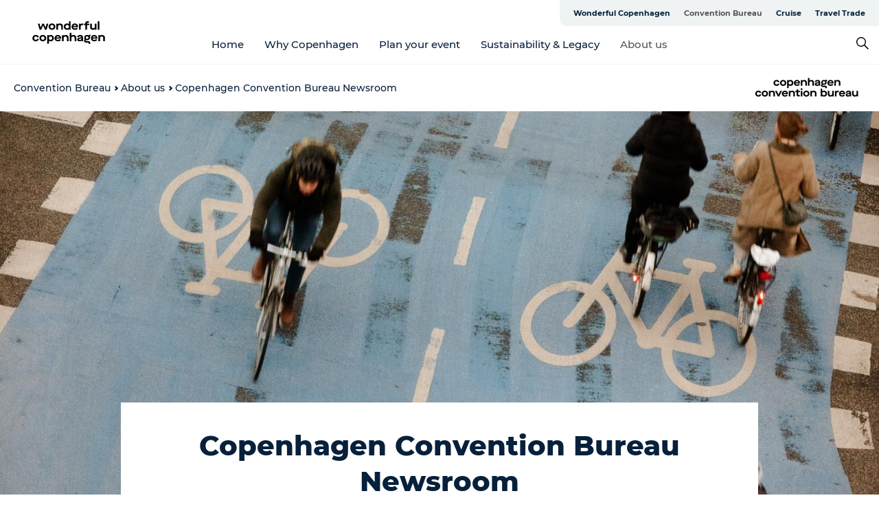

--- FILE ---
content_type: text/html; charset=utf-8
request_url: https://www.wonderfulcopenhagen.com/convention-bureau/about-us/newsroom
body_size: 56648
content:
<!DOCTYPE html><html lang="en" class=""><head><meta charSet="UTF-8"/><meta http-equiv="X-UA-Compatible" content="IE=edge"/><meta name="viewport" content="width=device-width, initial-scale=1.0, maximum-scale=1.0"/><title>Copenhagen Convention Bureau Newsroom | Wonderful Copenhagen</title><meta name="title" content="Copenhagen Convention Bureau Newsroom | Wonderful Copenhagen"/><meta name="description" content="You heard it here first: all the latest news and developments from Copenhagen Convention Bureau."/><link rel="canonical" href="https://www.wonderfulcopenhagen.com/convention-bureau/about-us/newsroom"/><link rel="image_src" href="/sites/wonderfulcopenhagen.com/files/2025-01/Photo-%288-of-20%29%20%282%29.jpg"/><meta property="og:site_name" content="Wonderful Copenhagen"/><meta property="og:url" content="https://www.wonderfulcopenhagen.com/convention-bureau/about-us/newsroom"/><meta property="og:title" content="Copenhagen Convention Bureau Newsroom | Wonderful Copenhagen"/><meta property="og:description" content="You heard it here first: all the latest news and developments from Copenhagen Convention Bureau."/><meta property="og:image" content="https://www.wonderfulcopenhagen.com/sites/wonderfulcopenhagen.com/files/2025-01/Photo-%288-of-20%29%20%282%29.jpg"/><meta name="twitter:card" content="summary_large_image"/><meta name="twitter:title" content="Copenhagen Convention Bureau Newsroom | Wonderful Copenhagen"/><meta name="twitter:description" content="You heard it here first: all the latest news and developments from Copenhagen Convention Bureau."/><meta name="twitter:url" content="https://www.wonderfulcopenhagen.com/convention-bureau/about-us/newsroom"/><meta name="twitter:image" content="https://www.wonderfulcopenhagen.com/sites/wonderfulcopenhagen.com/files/2025-01/Photo-%288-of-20%29%20%282%29.jpg"/><link rel="alternate" hreflang="en" href="https://www.wonderfulcopenhagen.com/convention-bureau/about-us/newsroom"/><script type="application/ld+json">{"@context":"https://schema.org","@graph":[{"@type":"WebPage","name":"Copenhagen Convention Bureau Newsroom","description":"You heard it here first: all the latest news and developments from Copenhagen Convention Bureau.","image":{"@type":"ImageObject","url":"."}}]}</script><meta name="google-site-verification" content="zgevUrtqjO15zz4ThYoCmKshE55UdpQLFMorO1yVXx8"/><meta name="google-site-verification" content="zgevUrtqjO15zz4ThYoCmKshE55UdpQLFMorO1yVXx8"/><script>dataLayer=[];</script><script class="google-tag-manager">
              (function(w,d,s,l,i){w[l]=w[l]||[];w[l].push({'gtm.start':
                new Date().getTime(),event:'gtm.js'});var f=d.getElementsByTagName(s)[0],
                j=d.createElement(s),dl=l!='dataLayer'?'&l='+l:'';j.async=true;j.src=
                'https://www.googletagmanager.com/gtm.js?id='+i+dl;f.parentNode.insertBefore(j,f);
              })(window,document,'script','dataLayer','GTM-TSDGL3');
                </script><script class="google-tag-manager">
          (function(w,d,s,l,i){w[l]=w[l]||[];w[l].push({'gtm.start':
            new Date().getTime(),event:'gtm.js'});var f=d.getElementsByTagName(s)[0],
            j=d.createElement(s),dl=l!='dataLayer'?'&l='+l:'';j.async=true;j.src=
            'https://www.googletagmanager.com/gtm.js?id='+i+dl;f.parentNode.insertBefore(j,f);
          })(window,document,'script','dataLayer','GTM-PFBDMCW');
            </script><script id="CookieConsent" src="https://policy.app.cookieinformation.com/uc.js" data-culture="EN" type="text/javascript" defer="" async=""></script><script src="https://www.google.com/recaptcha/api.js?render=re6LddOt8UAAAAAGz38VstTy2-6FJwKeJjV34XmfSX_site_key" async=""></script><link rel="icon" href="/sites/wonderfulcopenhagen.com/files/icons/Social-Wonderful-Copenhagen_48px.ico" type="image/x-icon"/><meta name="next-head-count" content="28"/><link rel="preload" href="/_next/static/media/8858de35be6d63bd-s.p.ttf" as="font" type="font/ttf" crossorigin="anonymous" data-next-font="size-adjust"/><link rel="preload" href="/_next/static/media/ade88f670a4a93e2-s.p.woff2" as="font" type="font/woff2" crossorigin="anonymous" data-next-font="size-adjust"/><link rel="preload" href="/_next/static/media/7f4e2cacbacd7c77-s.p.woff" as="font" type="font/woff" crossorigin="anonymous" data-next-font="size-adjust"/><link rel="preload" href="/_next/static/media/fe6ff1c8e748122a-s.p.woff2" as="font" type="font/woff2" crossorigin="anonymous" data-next-font="size-adjust"/><link rel="preload" href="/_next/static/media/9671873632b769ea-s.p.woff2" as="font" type="font/woff2" crossorigin="anonymous" data-next-font="size-adjust"/><link rel="preload" href="/_next/static/media/0020fb129ebc950b-s.p.woff2" as="font" type="font/woff2" crossorigin="anonymous" data-next-font="size-adjust"/><link rel="preload" href="/_next/static/css/f9783be563079af7.css" as="style"/><link rel="stylesheet" href="/_next/static/css/f9783be563079af7.css" data-n-g=""/><noscript data-n-css=""></noscript><script defer="" nomodule="" src="/_next/static/chunks/polyfills-78c92fac7aa8fdd8.js"></script><script defer="" src="/_next/static/chunks/24434.2d78b39796aef039.js"></script><script defer="" src="/_next/static/chunks/90180.2cd874d1f8a55392.js"></script><script defer="" src="/_next/static/chunks/89311.d4a83a9b96968818.js"></script><script defer="" src="/_next/static/chunks/52576.7c1155037314c9e5.js"></script><script defer="" src="/_next/static/chunks/69305.95e9ec2f7430440a.js"></script><script defer="" src="/_next/static/chunks/92154.f96dc320204d1933.js"></script><script defer="" src="/_next/static/chunks/33848.570d463923f296cf.js"></script><script defer="" src="/_next/static/chunks/61263.cd3f37a049f1982f.js"></script><script defer="" src="/_next/static/chunks/39799.b36892b0ccccbd18.js"></script><script defer="" src="/_next/static/chunks/4434.a235544ca52be1aa.js"></script><script defer="" src="/_next/static/chunks/17711.83e29ef65fd6904e.js"></script><script defer="" src="/_next/static/chunks/61110.86299410209d9d65.js"></script><script defer="" src="/_next/static/chunks/68153.985987a3db7efe86.js"></script><script defer="" src="/_next/static/chunks/390.0d39697f4723bbf3.js"></script><script defer="" src="/_next/static/chunks/18182.2600b7f8e90485e6.js"></script><script defer="" src="/_next/static/chunks/89716.5fa02ad646657a07.js"></script><script defer="" src="/_next/static/chunks/15306.436ad283c77931ae.js"></script><script defer="" src="/_next/static/chunks/86641.c863be53a314a7b9.js"></script><script defer="" src="/_next/static/chunks/68330.054dd69dc1ef1481.js"></script><script defer="" src="/_next/static/chunks/66518.8241159cdeb0e19e.js"></script><script defer="" src="/_next/static/chunks/53158.219c58d20daaf196.js"></script><script defer="" src="/_next/static/chunks/30558.193ece538b2c79a9.js"></script><script defer="" src="/_next/static/chunks/94367.494d1bc93905b3ca.js"></script><script defer="" src="/_next/static/chunks/73999.f214e8f8ebe5101d.js"></script><script defer="" src="/_next/static/chunks/46311.32e3d69eb68c9b8a.js"></script><script defer="" src="/_next/static/chunks/64921.576cfecaf792f37c.js"></script><script defer="" src="/_next/static/chunks/70768.ba7f962750e4559e.js"></script><script defer="" src="/_next/static/chunks/6462.c12763e89d8a44ae.js"></script><script defer="" src="/_next/static/chunks/84041.d231d3637cdb2731.js"></script><script defer="" src="/_next/static/chunks/58001.cc4f1dae6cf3a9d0.js"></script><script defer="" src="/_next/static/chunks/69950.e7362eebd6a42055.js"></script><script defer="" src="/_next/static/chunks/42911.663eb074ad65fed6.js"></script><script defer="" src="/_next/static/chunks/7969.600288e47a18f32f.js"></script><script defer="" src="/_next/static/chunks/20349.72af27da3c31588d.js"></script><script defer="" src="/_next/static/chunks/10613.16507b36973a2d41.js"></script><script defer="" src="/_next/static/chunks/32299.3c4b62ae9e1c2bb9.js"></script><script src="/_next/static/chunks/webpack-63856f52277dde65.js" defer=""></script><script src="/_next/static/chunks/framework-f0918f007280e2a4.js" defer=""></script><script src="/_next/static/chunks/main-e4ec7a994fac8df8.js" defer=""></script><script src="/_next/static/chunks/pages/_app-dfcb281616405551.js" defer=""></script><script src="/_next/static/chunks/72776-dd4a5de0c04d1828.js" defer=""></script><script src="/_next/static/chunks/51294-fba5ba782f69c0c1.js" defer=""></script><script src="/_next/static/chunks/pages/drupal-f757f6edd3d96ab6.js" defer=""></script><script src="/_next/static/Zjv5mXCyUl0txeRh-pJrf/_buildManifest.js" defer=""></script><script src="/_next/static/Zjv5mXCyUl0txeRh-pJrf/_ssgManifest.js" defer=""></script><style data-styled="" data-styled-version="6.0.5">.hAGkHz a{padding:6px;position:absolute;top:-40px;left:0px;color:#07203b;border-right:1px solid #193f0f;border-bottom:1px solid #193f0f;border-bottom-right-radius:8px;background:#555555;-webkit-transition:top 1s ease-out;transition:top 1s ease-out;z-index:100;}/*!sc*/
.hAGkHz a:focus{position:absolute;left:0px;top:0px;-webkit-transition:top 0.1s ease-in;transition:top 0.1s ease-in;}/*!sc*/
@media (prefers-reduced-motion: reduce){.hAGkHz a{transition-duration:0.001ms!important;}}/*!sc*/
@media print{.hAGkHz{display:none;}}/*!sc*/
data-styled.g4[id="sc-521c778a-3"]{content:"hAGkHz,"}/*!sc*/
.fnpHaN{background-color:#FFF;}/*!sc*/
data-styled.g12[id="sc-1c46d5dd-5"]{content:"fnpHaN,"}/*!sc*/
.fJNJXo{width:100%;height:65px;background-color:#555555;display:flex;justify-content:center;align-content:center;align-items:center;}/*!sc*/
data-styled.g13[id="sc-1c46d5dd-6"]{content:"fJNJXo,"}/*!sc*/
.kjVbdK{font-size:14px;font-weight:bold;line-height:18px;color:white;}/*!sc*/
data-styled.g14[id="sc-1c46d5dd-7"]{content:"kjVbdK,"}/*!sc*/
.iMgDDq{padding:0 7px;display:flex;justify-content:center;align-items:center;align-content:center;}/*!sc*/
.iMgDDq a{color:white;display:inline-block;padding:0 7px;}/*!sc*/
.iMgDDq svg path{fill:white;}/*!sc*/
.iMgDDq a[title="tiktok"]>svg{width:20px;height:20px;}/*!sc*/
.iMgDDq a[title="tiktok"]{padding-left:2px!important;}/*!sc*/
data-styled.g15[id="sc-1c46d5dd-8"]{content:"iMgDDq,"}/*!sc*/
.buaBos{border-top:2px solid rgb(231, 234, 236);padding:15px 0px;margin-top:40px;display:flex;align-items:center;align-content:center;font-size:14px;}/*!sc*/
@media (max-width: 47.9375em){.buaBos{font-size:12px;flex-direction:column;}}/*!sc*/
data-styled.g16[id="sc-1c46d5dd-9"]{content:"buaBos,"}/*!sc*/
.jlQUlx{display:flex;align-content:center;align-items:center;}/*!sc*/
@media (max-width: 47.9375em){.jlQUlx{margin:10px 0 20px;}}/*!sc*/
@media (min-width: 48em){.jlQUlx{margin:0 20px;flex:1;}}/*!sc*/
.jlQUlx a{cursor:pointer;margin:0 20px;color:#07203b;}/*!sc*/
.jlQUlx a:hover{color:#555555;}/*!sc*/
data-styled.g18[id="sc-1c46d5dd-11"]{content:"jlQUlx,"}/*!sc*/
.dTjGyd{padding:20px 0;}/*!sc*/
@media (max-width: 47.9375em){.dTjGyd{font-size:14px;}}/*!sc*/
data-styled.g19[id="sc-1c46d5dd-12"]{content:"dTjGyd,"}/*!sc*/
.ciIioz h2{font-size:14px;font-weight:700;margin-bottom:20px;}/*!sc*/
data-styled.g20[id="sc-1c46d5dd-13"]{content:"ciIioz,"}/*!sc*/
.faQwDs{list-style:none;padding:0;}/*!sc*/
.faQwDs li{margin:15px 0;}/*!sc*/
.faQwDs a{color:#07203b;}/*!sc*/
.faQwDs a:hover{color:#555555;}/*!sc*/
data-styled.g21[id="sc-1c46d5dd-14"]{content:"faQwDs,"}/*!sc*/
.kKnrtv{position:relative;border-bottom:1px solid rgb(240, 241, 243);background-color:#FFF;width:100vw;top:0;transition:all 0.3s;}/*!sc*/
.kKnrtv >div{display:flex;align-items:center;height:100%;}/*!sc*/
.kKnrtv.sticky{position:fixed;z-index:20;}/*!sc*/
@media print{.kKnrtv.sticky{display:none;}}/*!sc*/
@media (max-width: 47.9375em){.kKnrtv{height:44px;}}/*!sc*/
data-styled.g37[id="sc-1c46d5dd-30"]{content:"kKnrtv,"}/*!sc*/
.jOAfxs{width:200px;padding:6px 20px;position:sticky;top:0;}/*!sc*/
.jOAfxs img{max-width:100%;max-height:50px;}/*!sc*/
data-styled.g38[id="sc-1c46d5dd-31"]{content:"jOAfxs,"}/*!sc*/
.fephjZ{flex:1;display:flex;flex-direction:column;height:100%;}/*!sc*/
.fephjZ a{text-decoration:none;color:#07203b;}/*!sc*/
.fephjZ a:hover{color:#555555;}/*!sc*/
data-styled.g58[id="sc-1c46d5dd-51"]{content:"fephjZ,"}/*!sc*/
.ickjyZ{align-self:flex-end;border-bottom-left-radius:10px;background-color:#eff3f4;}/*!sc*/
.ickjyZ ul{padding:0 10px;margin:0;}/*!sc*/
.ickjyZ ul li{display:inline-block;list-style:none;}/*!sc*/
.ickjyZ ul li.inactive >a{display:none;}/*!sc*/
.ickjyZ ul li.active >a{color:#555555;}/*!sc*/
.ickjyZ ul li a{display:block;font-size:11px;font-weight:bold;padding:12px 10px;}/*!sc*/
data-styled.g59[id="sc-1c46d5dd-52"]{content:"ickjyZ,"}/*!sc*/
.wBCOh{align-self:center;flex:1;display:flex;width:100%;position:relative;top:0;background-color:#FFF;}/*!sc*/
.wBCOh ul{padding:0;}/*!sc*/
.wBCOh ul.secondary-menu{flex:1;text-align:center;}/*!sc*/
.wBCOh ul.search-menu{min-width:200px;text-align:right;}/*!sc*/
.wBCOh ul li{display:inline-block;vertical-align:middle;list-style:none;padding:0 15px;}/*!sc*/
.wBCOh ul li a{font-size:15px;padding:0;}/*!sc*/
.wBCOh ul li.active >a{color:#555555;}/*!sc*/
data-styled.g60[id="sc-1c46d5dd-53"]{content:"wBCOh,"}/*!sc*/
.bPiEZp{cursor:pointer;}/*!sc*/
.bPiEZp span{display:none;}/*!sc*/
data-styled.g68[id="sc-1c46d5dd-61"]{content:"bPiEZp,"}/*!sc*/
.jWQKaT{display:flex;justify-content:space-between;align-content:center;align-items:center;}/*!sc*/
.jWQKaT >div{margin:10px 0;}/*!sc*/
data-styled.g69[id="sc-1c46d5dd-62"]{content:"jWQKaT,"}/*!sc*/
html{line-height:1.15;-webkit-text-size-adjust:100%;}/*!sc*/
body{margin:0;}/*!sc*/
main{display:block;}/*!sc*/
h1{font-size:2em;margin:0.67em 0;}/*!sc*/
hr{box-sizing:content-box;height:0;overflow:visible;}/*!sc*/
pre{font-family:monospace,monospace;font-size:1em;}/*!sc*/
a{background-color:transparent;}/*!sc*/
abbr[title]{border-bottom:none;text-decoration:underline;text-decoration:underline dotted;}/*!sc*/
b,strong{font-weight:bolder;}/*!sc*/
code,kbd,samp{font-family:monospace,monospace;font-size:1em;}/*!sc*/
small{font-size:80%;}/*!sc*/
sub,sup{font-size:75%;line-height:0;position:relative;vertical-align:baseline;}/*!sc*/
sub{bottom:-0.25em;}/*!sc*/
sup{top:-0.5em;}/*!sc*/
img{border-style:none;}/*!sc*/
button,input,optgroup,select,textarea{font-family:inherit;font-size:100%;line-height:1.15;margin:0;}/*!sc*/
button,input{overflow:visible;}/*!sc*/
button,select{text-transform:none;}/*!sc*/
button,[type="button"],[type="reset"],[type="submit"]{-webkit-appearance:button;}/*!sc*/
button::-moz-focus-inner,[type="button"]::-moz-focus-inner,[type="reset"]::-moz-focus-inner,[type="submit"]::-moz-focus-inner{border-style:none;padding:0;}/*!sc*/
button:-moz-focusring,[type="button"]:-moz-focusring,[type="reset"]:-moz-focusring,[type="submit"]:-moz-focusring{outline:1px dotted ButtonText;}/*!sc*/
fieldset{padding:0.35em 0.75em 0.625em;}/*!sc*/
legend{box-sizing:border-box;color:inherit;display:table;max-width:100%;padding:0;white-space:normal;}/*!sc*/
progress{vertical-align:baseline;}/*!sc*/
textarea{overflow:auto;}/*!sc*/
[type="checkbox"],[type="radio"]{box-sizing:border-box;padding:0;}/*!sc*/
[type="number"]::-webkit-inner-spin-button,[type="number"]::-webkit-outer-spin-button{height:auto;}/*!sc*/
[type="search"]{-webkit-appearance:textfield;outline-offset:-2px;}/*!sc*/
[type="search"]::-webkit-search-decoration{-webkit-appearance:none;}/*!sc*/
::-webkit-file-upload-button{-webkit-appearance:button;font:inherit;}/*!sc*/
details{display:block;}/*!sc*/
summary{display:list-item;}/*!sc*/
template{display:none;}/*!sc*/
[hidden]{display:none;}/*!sc*/
data-styled.g70[id="sc-global-ecVvVt1"]{content:"sc-global-ecVvVt1,"}/*!sc*/
*{box-sizing:border-box;}/*!sc*/
*:before,*:after{box-sizing:border-box;}/*!sc*/
body{font-family:'Montserrat',Verdana,Arial,sans-serif;color:#07203b;background-color:#FFF;line-height:1.3;font-weight:500;width:100%;max-width:100vw;overflow-x:hidden;}/*!sc*/
body.freeze-scroll{overflow:hidden;}/*!sc*/
@media (max-width: 47.9375em){body{margin-top:44px;}}/*!sc*/
p:last-child{margin-top:0;}/*!sc*/
img{display:block;max-width:100%;height:auto;}/*!sc*/
.text-container a{text-decoration:underline;}/*!sc*/
a{text-decoration:none;color:#555555;transition:all 0.3s;}/*!sc*/
a:hover{color:#193f0f;}/*!sc*/
a.link-icon:before{content:"";display:inline-block;width:18px;height:18px;background-size:100%;background-color:#555555;background-position:center;background-repeat:no-repeat;margin-right:4px;position:relative;}/*!sc*/
a.link-icon.link-internal:before{top:4px;background-image:url(/static/images/svg/internalLinkMask.svg);}/*!sc*/
a.link-icon.link-mailto:before,a.link-icon.link-external:before{background-image:url(/static/images/svg/linkoutMaskWhite.svg);}/*!sc*/
.paragraph{margin-top:40px;margin-bottom:40px;}/*!sc*/
.paragraph:first-child{margin-top:0;}/*!sc*/
.text-align-right{text-align:right;}/*!sc*/
.text-align-left{text-align:left;}/*!sc*/
.text-align-center{text-align:center;}/*!sc*/
.text-align-justify{text-align:justify;}/*!sc*/
.txt-size-regular{font-weight:400;}/*!sc*/
.txt-size-medium{font-weight:500;}/*!sc*/
.txt-size-bold{font-weight:600;}/*!sc*/
.txt-size-semi-bold{font-weight:700;}/*!sc*/
@keyframes menuOpen{from{height:0px;}to{height:calc(100vh - 100%);}}/*!sc*/
@keyframes highlight{from{background-color:rgba(0,0,0,0.1);}to{background-color:rgba(0,0,0,0);}}/*!sc*/
@media (max-width: 47.9375em){.paragraph.paragraph--columns-2 .paragraph.paragraph--highlight-image,.paragraph.paragraph--columns-3 .paragraph.paragraph--highlight-image{margin-left:-20px;margin-right:-20px;}}/*!sc*/
data-styled.g71[id="sc-global-kxOjPr1"]{content:"sc-global-kxOjPr1,"}/*!sc*/
.jBVDfF{position:fixed;font-size:1px;color:#fff;width:1px;height:1px;overflow:hidden;top:-1px;left:-1px;z-index:99999;}/*!sc*/
data-styled.g72[id="sc-6945e261-0"]{content:"jBVDfF,"}/*!sc*/
.camETg{display:inline-block;width:40px;height:40px;background-size:cover;background-position:center;border-radius:50%;margin-bottom:10px;}/*!sc*/
@media (min-width: 48em){.camETg{margin-bottom:0;margin-right:20px;}}/*!sc*/
.camETg.small{width:16px;height:16px;margin-right:10px;}/*!sc*/
data-styled.g281[id="sc-d279e38c-29"]{content:"camETg,"}/*!sc*/
.enWcTi{padding:14px 15px;cursor:pointer;border:1px solid rgb(225, 226, 227);background-color:rgb(234, 236, 238);display:flex;align-content:center;align-items:center;width:100%;}/*!sc*/
@media (min-width: 48em){.enWcTi{width:30%;}}/*!sc*/
.enWcTi .language-name{flex:1;}/*!sc*/
.enWcTi:after{height:11px;width:11px;border-top:1px solid rgb(193, 196, 199);border-right:1px solid rgb(193, 196, 199);transform:rotate(45deg);content:"";display:block;}/*!sc*/
data-styled.g283[id="sc-d279e38c-31"]{content:"enWcTi,"}/*!sc*/
.hXZmRA{display:flex;justify-content:space-between;margin:5px 0;}/*!sc*/
data-styled.g310[id="sc-bb566763-10"]{content:"hXZmRA,"}/*!sc*/
.iTAoIe{background:rgba(255, 255, 255, 0.5);}/*!sc*/
data-styled.g311[id="sc-bb566763-11"]{content:"iTAoIe,"}/*!sc*/
.gcbgDn{display:none;position:absolute;z-index:9;top:100%;right:52px;width:100%;max-width:209px;margin:70px 0 0 0;}/*!sc*/
.gcbgDn .sticky-box.sticky{top:90px;}/*!sc*/
.gcbgDn .info-links-wrap{margin-bottom:20px;}/*!sc*/
.gcbgDn .print-button-wrap{float:left;}/*!sc*/
.gcbgDn .share-button-wrap{display:none;}/*!sc*/
@media (min-width: 82.5em){.gcbgDn{display:block;}}/*!sc*/
@media (min-width: 82.5em){.gcbgDn .share-button-wrap{display:block;float:right;}}/*!sc*/
data-styled.g312[id="sc-bb566763-12"]{content:"gcbgDn,"}/*!sc*/
.hPoNTJ h1{display:none;}/*!sc*/
.hPoNTJ .active{font-weight:500;}/*!sc*/
.hPoNTJ a{color:#07203b;}/*!sc*/
.hPoNTJ a:hover{color:#555555;}/*!sc*/
.hPoNTJ ul{list-style:none;display:flex;align-items:center;align-content:center;font-size:14px;padding:0;}/*!sc*/
.hPoNTJ li{display:flex;align-content:center;align-items:center;}/*!sc*/
.hPoNTJ li:after{vertical-align:middle;display:block;content:"";border-top:2px solid rgb(7, 32, 59);border-right:2px solid rgb(7, 32, 59);height:5px;width:5px;transform:rotate(45deg);margin:5px;}/*!sc*/
.hPoNTJ li:last-child:after{display:none;}/*!sc*/
data-styled.g313[id="sc-bb566763-13"]{content:"hPoNTJ,"}/*!sc*/
.gEMIVp{position:relative;padding-left:20px;padding-right:20px;}/*!sc*/
.gEMIVp.xs-1{width:8.33333%;min-width:8.33333%;}/*!sc*/
.gEMIVp.xs-2{width:16.66667%;min-width:16.66667%;}/*!sc*/
.gEMIVp.xs-3{width:25.00000%;min-width:25.00000%;}/*!sc*/
.gEMIVp.xs-4{width:33.33333%;min-width:33.33333%;}/*!sc*/
.gEMIVp.xs-5{width:41.66667%;min-width:41.66667%;}/*!sc*/
.gEMIVp.xs-6{width:50.00000%;min-width:50.00000%;}/*!sc*/
.gEMIVp.xs-7{width:58.33333%;min-width:58.33333%;}/*!sc*/
.gEMIVp.xs-8{width:66.66667%;min-width:66.66667%;}/*!sc*/
.gEMIVp.xs-9{width:75.00000%;min-width:75.00000%;}/*!sc*/
.gEMIVp.xs-10{width:83.33333%;min-width:83.33333%;}/*!sc*/
.gEMIVp.xs-11{width:91.66667%;min-width:91.66667%;}/*!sc*/
.gEMIVp.xs-12{width:100.00000%;min-width:100.00000%;}/*!sc*/
@media (min-width: 23.5em){.gEMIVp.sm-1{width:8.33333%;min-width:8.33333%;}.gEMIVp.sm-2{width:16.66667%;min-width:16.66667%;}.gEMIVp.sm-3{width:25.00000%;min-width:25.00000%;}.gEMIVp.sm-4{width:33.33333%;min-width:33.33333%;}.gEMIVp.sm-5{width:41.66667%;min-width:41.66667%;}.gEMIVp.sm-6{width:50.00000%;min-width:50.00000%;}.gEMIVp.sm-7{width:58.33333%;min-width:58.33333%;}.gEMIVp.sm-8{width:66.66667%;min-width:66.66667%;}.gEMIVp.sm-9{width:75.00000%;min-width:75.00000%;}.gEMIVp.sm-10{width:83.33333%;min-width:83.33333%;}.gEMIVp.sm-11{width:91.66667%;min-width:91.66667%;}.gEMIVp.sm-12{width:100.00000%;min-width:100.00000%;}}/*!sc*/
@media (min-width: 48em){.gEMIVp.md-1{width:8.33333%;min-width:8.33333%;}.gEMIVp.md-2{width:16.66667%;min-width:16.66667%;}.gEMIVp.md-3{width:25.00000%;min-width:25.00000%;}.gEMIVp.md-4{width:33.33333%;min-width:33.33333%;}.gEMIVp.md-5{width:41.66667%;min-width:41.66667%;}.gEMIVp.md-6{width:50.00000%;min-width:50.00000%;}.gEMIVp.md-7{width:58.33333%;min-width:58.33333%;}.gEMIVp.md-8{width:66.66667%;min-width:66.66667%;}.gEMIVp.md-9{width:75.00000%;min-width:75.00000%;}.gEMIVp.md-10{width:83.33333%;min-width:83.33333%;}.gEMIVp.md-11{width:91.66667%;min-width:91.66667%;}.gEMIVp.md-12{width:100.00000%;min-width:100.00000%;}}/*!sc*/
@media (min-width: 64em){.gEMIVp.lg-1{width:8.33333%;min-width:8.33333%;}.gEMIVp.lg-2{width:16.66667%;min-width:16.66667%;}.gEMIVp.lg-3{width:25.00000%;min-width:25.00000%;}.gEMIVp.lg-4{width:33.33333%;min-width:33.33333%;}.gEMIVp.lg-5{width:41.66667%;min-width:41.66667%;}.gEMIVp.lg-6{width:50.00000%;min-width:50.00000%;}.gEMIVp.lg-7{width:58.33333%;min-width:58.33333%;}.gEMIVp.lg-8{width:66.66667%;min-width:66.66667%;}.gEMIVp.lg-9{width:75.00000%;min-width:75.00000%;}.gEMIVp.lg-10{width:83.33333%;min-width:83.33333%;}.gEMIVp.lg-11{width:91.66667%;min-width:91.66667%;}.gEMIVp.lg-12{width:100.00000%;min-width:100.00000%;}}/*!sc*/
@media (min-width: 82.5em){.gEMIVp.xl-1{width:8.33333%;min-width:8.33333%;}.gEMIVp.xl-2{width:16.66667%;min-width:16.66667%;}.gEMIVp.xl-3{width:25.00000%;min-width:25.00000%;}.gEMIVp.xl-4{width:33.33333%;min-width:33.33333%;}.gEMIVp.xl-5{width:41.66667%;min-width:41.66667%;}.gEMIVp.xl-6{width:50.00000%;min-width:50.00000%;}.gEMIVp.xl-7{width:58.33333%;min-width:58.33333%;}.gEMIVp.xl-8{width:66.66667%;min-width:66.66667%;}.gEMIVp.xl-9{width:75.00000%;min-width:75.00000%;}.gEMIVp.xl-10{width:83.33333%;min-width:83.33333%;}.gEMIVp.xl-11{width:91.66667%;min-width:91.66667%;}.gEMIVp.xl-12{width:100.00000%;min-width:100.00000%;}}/*!sc*/
data-styled.g328[id="sc-bb566763-28"]{content:"gEMIVp,"}/*!sc*/
.hPpxAZ{width:100%;max-width:100%;margin-right:auto;margin-left:auto;padding-left:1.25em;padding-right:1.25em;transition:all 0.3s;}/*!sc*/
@media (min-width: 23.5em){.hPpxAZ{width:100%;}}/*!sc*/
@media (min-width: 48em){.hPpxAZ{width:46.75em;}}/*!sc*/
@media (min-width: 64em){.hPpxAZ{width:61.5em;}}/*!sc*/
@media (min-width: 82.5em){.hPpxAZ{width:80em;}}/*!sc*/
data-styled.g329[id="sc-bb566763-29"]{content:"hPpxAZ,"}/*!sc*/
.kLBSZd{max-width:1450px;margin-right:auto;margin-left:auto;padding-left:1.25em;padding-right:1.25em;transition:all 0.3s;}/*!sc*/
.kLBSZd.no-padding{padding:0;}/*!sc*/
data-styled.g339[id="sc-bb566763-39"]{content:"kLBSZd,"}/*!sc*/
.dZQyqP{max-width:62.6875em;margin-right:auto;margin-left:auto;padding:0 20px;margin-top:-60px;text-align:center;position:relative;z-index:1;}/*!sc*/
.dZQyqP >div{background-color:white;padding:20px;}/*!sc*/
@media (min-width: 48em){.dZQyqP{padding:0 2.34375em;margin-top:-150px;margin-bottom:2.34375em;}.dZQyqP >div{min-height:150px;padding:2.34375em 20px;}}/*!sc*/
data-styled.g340[id="sc-bb566763-40"]{content:"dZQyqP,"}/*!sc*/
.bCieFp{margin-bottom:20px;}/*!sc*/
.bCieFp .headline-title{font-weight:1000;line-height:100%;text-align:center;padding:10px 0 0 0;margin:0px;max-width:900px;}/*!sc*/
@media (min-width: 48em){.bCieFp .headline-title{padding:15px 0 0 0;}}/*!sc*/
@media (max-width: 47.9375em){.bCieFp .headline-title{padding:0px;margin-bottom:5px;}}/*!sc*/
.bCieFp h1.headline-title{font-weight:900;font-size:40px;letter-spacing:-0.5px;}/*!sc*/
@media (max-width: 47.9375em){.bCieFp h1.headline-title{font-size:26px;}}/*!sc*/
.bCieFp h2.headline-title{font-weight:700;font-size:25px;letter-spacing:-0.5px;}/*!sc*/
@media (max-width: 47.9375em){.bCieFp h2.headline-title{font-size:19px;}}/*!sc*/
.bCieFp h3.headline-title,.bCieFp h4.headline-title{font-weight:700;font-size:18px;letter-spacing:-0.5px;}/*!sc*/
@media (max-width: 47.9375em){.bCieFp h3.headline-title,.bCieFp h4.headline-title{font-size:16px;}}/*!sc*/
data-styled.g341[id="sc-bb566763-41"]{content:"bCieFp,"}/*!sc*/
.fvieHH{font-size:1.1rem;margin-top:15px;}/*!sc*/
@media (min-width: 48em){.fvieHH{font-size:1.1rem;}}/*!sc*/
data-styled.g342[id="sc-bb566763-42"]{content:"fvieHH,"}/*!sc*/
.fikzzY{cursor:pointer;color:#07203b;}/*!sc*/
.fikzzY:hover{color:#555555;}/*!sc*/
.fikzzY svg{vertical-align:middle;}/*!sc*/
.fikzzY svg path{fill:#555555;}/*!sc*/
.fikzzY span{margin:0px 0px 0px 10px;font-size:14px;font-weight:600;margin:0 10px;vertical-align:middle;transition:color 0.3s ease;}/*!sc*/
data-styled.g355[id="sc-bb566763-55"]{content:"fikzzY,"}/*!sc*/
.cBBUa-D{display:flex;flex-direction:row;flex-wrap:wrap;margin-left:-20px;margin-right:-20px;min-width:100%;}/*!sc*/
data-styled.g374[id="sc-bb566763-74"]{content:"cBBUa-D,"}/*!sc*/
.iQXBlB{position:relative;}/*!sc*/
data-styled.g382[id="sc-bb566763-82"]{content:"iQXBlB,"}/*!sc*/
.dvOsGK{cursor:pointer;position:relative;color:#07203b;}/*!sc*/
.dvOsGK:hover,.dvOsGK.active{color:#555555;}/*!sc*/
.dvOsGK svg{vertical-align:middle;margin:0 0 0 10px;}/*!sc*/
.dvOsGK svg path{fill:#555555;}/*!sc*/
data-styled.g383[id="sc-bb566763-83"]{content:"dvOsGK,"}/*!sc*/
.idOjqO{font-size:14px;font-weight:600;display:inline-block;vertical-align:middle;transition:color 0.3s ease;margin:0px 0px 0px 10px;}/*!sc*/
.idOjqO::-moz-selection{background:transparent;}/*!sc*/
.idOjqO::selection{background:transparent;}/*!sc*/
data-styled.g384[id="sc-bb566763-84"]{content:"idOjqO,"}/*!sc*/
.fdRvam{height:0;top:30px;transform:translateY(0%);overflow:hidden;position:absolute;transition:transform 0.3s ease;z-index:3;right:0;}/*!sc*/
data-styled.g385[id="sc-bb566763-85"]{content:"fdRvam,"}/*!sc*/
.gJGJyF button,.gJGJyF .share-btn,.gJGJyF .SocialMediaShareButton{display:block;outline:none;cursor:pointer;transition:transform 0.4s ease,opacity 0.4s ease;}/*!sc*/
.gJGJyF button.top,.gJGJyF .share-btn.top,.gJGJyF .SocialMediaShareButton.top{margin-bottom:10px;}/*!sc*/
.gJGJyF button.top:last-child,.gJGJyF .share-btn.top:last-child,.gJGJyF .SocialMediaShareButton.top:last-child{margin-bottom:0;}/*!sc*/
.gJGJyF button.bottom,.gJGJyF .share-btn.bottom,.gJGJyF .SocialMediaShareButton.bottom{margin-top:10px;}/*!sc*/
.gJGJyF button.bottom:first-child,.gJGJyF .share-btn.bottom:first-child,.gJGJyF .SocialMediaShareButton.bottom:first-child{margin-top:0;}/*!sc*/
.gJGJyF button:focus,.gJGJyF .share-btn:focus,.gJGJyF .SocialMediaShareButton:focus{outline:auto!important;outline-color:blue!important;}/*!sc*/
data-styled.g386[id="sc-bb566763-86"]{content:"gJGJyF,"}/*!sc*/
.ezRGOU{width:40px;height:40px;position:relative;border-radius:100%;cursor:pointer;}/*!sc*/
.ezRGOU svg{position:absolute;top:50%;left:50%;transform:translate(-50%, -50%);}/*!sc*/
.ezRGOU.copylink{background-color:#f4b70a;}/*!sc*/
.ezRGOU.messenger{background-color:#007fff;}/*!sc*/
.ezRGOU.imessage{background-color:#57bb63;}/*!sc*/
data-styled.g387[id="sc-bb566763-87"]{content:"ezRGOU,"}/*!sc*/
.dVAnEn.sticky{position:fixed;top:0;z-index:3;}/*!sc*/
.dVAnEn.freeze{position:absolute;}/*!sc*/
data-styled.g388[id="sc-bb566763-88"]{content:"dVAnEn,"}/*!sc*/
.bAZmJe{max-width:800px;margin-right:auto;margin-left:auto;padding-left:1.25em;padding-right:1.25em;}/*!sc*/
.bAZmJe.text-left{margin-left:0;padding-left:0;text-align:left;}/*!sc*/
.bAZmJe.text-right{margin-right:0;padding-right:0;text-align:right;}/*!sc*/
.bAZmJe.text-center{text-align:center;}/*!sc*/
.bAZmJe h1{font-weight:900;font-size:40px;letter-spacing:-0.5px;}/*!sc*/
@media (max-width: 47.9375em){.bAZmJe h1{font-size:26px;}}/*!sc*/
.bAZmJe h2{font-weight:700;font-size:25px;letter-spacing:-0.5px;}/*!sc*/
@media (max-width: 47.9375em){.bAZmJe h2{font-size:19px;}}/*!sc*/
.bAZmJe h3,.bAZmJe h4{font-weight:700;font-size:18px;letter-spacing:-0.5px;}/*!sc*/
@media (max-width: 47.9375em){.bAZmJe h3,.bAZmJe h4{font-size:16px;}}/*!sc*/
data-styled.g390[id="sc-bb566763-90"]{content:"bAZmJe,"}/*!sc*/
.kUxqgy{overflow:hidden;}/*!sc*/
@media (max-width: 47.9375em){.kUxqgy{margin:0;}}/*!sc*/
data-styled.g500[id="sc-81f5462b-6"]{content:"kUxqgy,"}/*!sc*/
@media (max-width: 47.9375em){.hueacu{padding:unset;}}/*!sc*/
data-styled.g532[id="sc-81f5462b-38"]{content:"hueacu,"}/*!sc*/
.hlHmoq{position:relative;}/*!sc*/
data-styled.g533[id="sc-81f5462b-39"]{content:"hlHmoq,"}/*!sc*/
.dqHBPu{font-size:12px;font-weight:500;letter-spacing:0;line-height:15px;}/*!sc*/
@media (max-width: 47.9375em){.dqHBPu{margin-top:3px;padding:0 15px;}}/*!sc*/
.dqHBPu:last-child{margin-top:1em;}/*!sc*/
@media (max-width: 47.9375em){.dqHBPu:last-child{margin-top:3px;}}/*!sc*/
data-styled.g534[id="sc-81f5462b-40"]{content:"dqHBPu,"}/*!sc*/
.cvacBm b{font-weight:800;margin-right:3px;}/*!sc*/
data-styled.g536[id="sc-81f5462b-42"]{content:"cvacBm,"}/*!sc*/
.eYKvLt{font-size:16px;line-height:26px;font-size:17px;font-weight:500;letter-spacing:0;line-height:28px;}/*!sc*/
@media (min-width: 48em){.eYKvLt{font-size:18px;line-height:32px;}}/*!sc*/
.eYKvLt h2,.eYKvLt h3,.eYKvLt h4{font-weight:bold;letter-spacing:0;line-height:20px;font-size:18px;margin:0 0 2px 0;}/*!sc*/
.eYKvLt h2{font-size:25px;line-height:27px;}/*!sc*/
@media (max-width: 47.9375em){.eYKvLt h2{font-size:19px;font-weight:800;letter-spacing:-0.5px;line-height:23px;}}/*!sc*/
@media (max-width: 47.9375em){.eYKvLt h3{font-size:16px;font-weight:800;letter-spacing:-0.53px;line-height:19px;}}/*!sc*/
@media (max-width: 47.9375em){.eYKvLt h4{font-size:15px;line-height:19px;}}/*!sc*/
.eYKvLt p{margin:0 0 24px 0;font-size:17px;font-weight:500;letter-spacing:0;line-height:28px;}/*!sc*/
@media (max-width: 47.9375em){.eYKvLt p{font-size:16px;font-weight:500;letter-spacing:0;line-height:26px;}}/*!sc*/
data-styled.g580[id="sc-81f5462b-86"]{content:"eYKvLt,"}/*!sc*/
.irRRij{position:relative;}/*!sc*/
.irRRij a{color:inherit;}/*!sc*/
.irRRij .content{position:relative;}/*!sc*/
.irRRij .content h3{margin-top:11px;margin-bottom:0px;font-size:19px;font-weight:800;letter-spacing:-0.5px;line-height:21px;}/*!sc*/
@media (max-width: 47.9375em){.irRRij .content h3{margin-top:9px;font-size:21px;font-weight:800;letter-spacing:-0.5px;line-height:23px;}}/*!sc*/
.irRRij .content a{position:absolute;top:0;left:0;right:0;bottom:0;}/*!sc*/
.irRRij .content .body-content{margin-top:8px;margin-bottom:0px;font-size:1.1rem;font-weight:500;letter-spacing:0;line-height:25px;}/*!sc*/
@media (max-width: 47.9375em){.irRRij .content .body-content{margin-top:4px;font-size:1.1rem;font-weight:500;letter-spacing:0;line-height:26px;}}/*!sc*/
data-styled.g583[id="sc-81f5462b-89"]{content:"irRRij,"}/*!sc*/
.hnCShX{position:relative;overflow:hidden;}/*!sc*/
.hnCShX img{transform:scale(1);transition:all 0.3s;display:block;max-width:100%;height:auto!important;}/*!sc*/
.hnCShX:hover img{transform:scale(1.1);}/*!sc*/
.hnCShX a{position:absolute;top:0;left:0;right:0;bottom:0;}/*!sc*/
data-styled.g584[id="sc-81f5462b-90"]{content:"hnCShX,"}/*!sc*/
.cabrvZ{background-color:#FFF;padding-top:40px;padding-bottom:40px;}/*!sc*/
data-styled.g585[id="sc-81f5462b-91"]{content:"cabrvZ,"}/*!sc*/
.hTRgKj{display:flex;flex-direction:row;flex-wrap:wrap;margin-left:-10px;margin-right:-10px;}/*!sc*/
@media (min-width: 48em){.hTRgKj{margin:0;grid-template-columns:repeat(12, 1fr);display:grid;grid-column-gap:40px;grid-row-gap:40px;}}/*!sc*/
@media (max-width: 47.9375em){.hTRgKj .tile-big{grid-column-end:span 12;}.hTRgKj .tile-big:after{content:'';display:block;margin:35px 0 20px;border-bottom:1px solid #D8DADC;}.hTRgKj .tile-big:last-child:after{content:unset;}}/*!sc*/
@media (min-width: 48em){.hTRgKj .tile-big{grid-column-end:span 6;grid-row-end:span 2;}}/*!sc*/
@media (max-width: 47.9375em){.hTRgKj .tile-medium{grid-column-end:span 12;}.hTRgKj .tile-medium:after{content:'';display:block;margin:35px 0 20px;border-bottom:1px solid #D8DADC;}.hTRgKj .tile-medium:last-child:after{content:unset;}}/*!sc*/
@media (min-width: 48em){.hTRgKj .tile-medium{grid-column-end:span 4;}}/*!sc*/
@media (max-width: 47.9375em){.hTRgKj .tile-small{grid-column-end:span 12;width:100%;}.hTRgKj .tile-small:after{content:'';display:block;margin:35px 0 20px;border-bottom:1px solid #D8DADC;}.hTRgKj .tile-small:last-child:after{content:unset;}}/*!sc*/
@media (min-width: 48em){.hTRgKj .tile-small{grid-column-end:span 3;}}/*!sc*/
.hTRgKj .tile{padding-left:10px;padding-right:10px;}/*!sc*/
@media (max-width: 47.9375em){.hTRgKj .tile{padding-top:10px;padding-bottom:10px;}}/*!sc*/
@media (min-width: 48em){.hTRgKj .tile{padding:0;width:auto;}}/*!sc*/
.hTRgKj .tile.text:after{content:unset;}/*!sc*/
@media (max-width: 47.9375em){.hTRgKj .tile-mini{width:100%!important;position:relative!important;grid-column-end:span 6!important;margin-bottom:50px!important;}.hTRgKj .tile-mini p{margin-top:10px!important;font-size:16px!important;font-weight:500!important;letter-spacing:0!important;line-height:17px!important;}.hTRgKj .tile-mini h2{margin-top:10px!important;font-size:16px!important;font-weight:800!important;letter-spacing:-0.5px!important;line-height:17px!important;}.hTRgKj .tile-mini span{font-size:12px!important;font-weight:500!important;letter-spacing:0!important;line-height:13px!important;}.hTRgKj .tile-mini img{height:160px!important!important;object-fit:cover!important;}.hTRgKj .tile-mini:after{content:''!important;display:block!important;border-bottom:1px solid #D8DADC!important;position:absolute!important;margin-bottom:20px!important;bottom:-50px!important;width:87%!important;}.hTRgKj .tile-mini:last-child:after{margin-bottom:unset!important;content:unset!important;}}/*!sc*/
@media (min-width: 48em){.hTRgKj .tile-mini{grid-column-end:span 3;}}/*!sc*/
@media (max-width: 47.9375em){.hTRgKj{margin:0;grid-template-columns:repeat(12, 1fr);display:grid;grid-column-gap:10px;grid-row-gap:10px;}.hTRgKj img{width:100%;}}/*!sc*/
data-styled.g586[id="sc-81f5462b-92"]{content:"hTRgKj,"}/*!sc*/
.bqpGJk{margin-bottom:25px;}/*!sc*/
.bqpGJk .headline-title{padding:unset!important;font-size:34px;letter-spacing:-0.5px;line-height:40px;text-align:center;}/*!sc*/
@media (max-width: 47.9375em){.bqpGJk .headline-title{font-size:28px;font-weight:800;letter-spacing:-0.5px;line-height:32px;text-align:center;}}/*!sc*/
.bqpGJk .headline-title:before{display:none!important;}/*!sc*/
.bqpGJk p{margin-top:12px;font-size:1.1rem;font-weight:500;letter-spacing:0;line-height:28px;text-align:center;}/*!sc*/
@media (max-width: 47.9375em){.bqpGJk p{margin-top:8px;font-size:1.1rem;font-weight:500;letter-spacing:0;line-height:22px;text-align:center;}}/*!sc*/
@media (max-width: 47.9375em){.bqpGJk{margin-bottom:20px;}}/*!sc*/
data-styled.g588[id="sc-81f5462b-94"]{content:"bqpGJk,"}/*!sc*/
.glnODI{width:100%;display:flex;align-items:center;gap:10px;text-align:center;justify-content:center;font-size:12px;}/*!sc*/
data-styled.g598[id="sc-e85abf23-0"]{content:"glnODI,"}/*!sc*/
.hJnLaM div.no-padding{position:relative;}/*!sc*/
@media (max-width: 47.9375em){.hJnLaM .header-container>div{padding:20px 20px 0px 20px;}}/*!sc*/
data-styled.g600[id="sc-e85abf23-2"]{content:"hJnLaM,"}/*!sc*/
.eSca-dF{margin-top:0;margin-bottom:16px;font-weight:900;font-size:40px;letter-spacing:-0.5;}/*!sc*/
@media (max-width: 47.9375em){.eSca-dF{font-size:26px;line-height:31px;}}/*!sc*/
data-styled.g602[id="sc-e85abf23-4"]{content:"eSca-dF,"}/*!sc*/
.iCusJL{position:relative;}/*!sc*/
.iCusJL >a{position:absolute;top:0;left:0;right:0;bottom:0;display:flex;justify-content:center;align-content:center;align-items:center;cursor:pointer;}/*!sc*/
.iCusJL >a svg{transition:all 0.3s;}/*!sc*/
.iCusJL >a:hover svg{transform:scale(1.15);}/*!sc*/
data-styled.g603[id="sc-e85abf23-5"]{content:"iCusJL,"}/*!sc*/
.WMgCf{margin-bottom:20px;}/*!sc*/
.WMgCf .text-container{padding-left:0;padding-right:0;}/*!sc*/
.WMgCf p{font-size:1.15em;line-height:36px;}/*!sc*/
@media (max-width: 63.9375em){.WMgCf .text-container{padding-left:20px;padding-right:20px;}.WMgCf p{font-size:1em;line-height:inherit;}}/*!sc*/
@media (min-width: 48em){.WMgCf{font-size:20px;line-height:31px;}}/*!sc*/
data-styled.g604[id="sc-e85abf23-6"]{content:"WMgCf,"}/*!sc*/
.kHawFZ{position:relative;}/*!sc*/
data-styled.g607[id="sc-e85abf23-9"]{content:"kHawFZ,"}/*!sc*/
.fEhaYP{margin-bottom:0;font-size:12px;text-align:center;}/*!sc*/
.fEhaYP span{font-weight:bold;}/*!sc*/
data-styled.g609[id="sc-e85abf23-11"]{content:"fEhaYP,"}/*!sc*/
</style></head><body><div id="__next"><main class="__className_9cab95"><div class="sc-6945e261-0 jBVDfF"> </div><div class="sc-521c778a-3 hAGkHz"><a href="#maincontent">Skip to main content</a></div><div id="sticky-header-wrap" class="sc-1c46d5dd-30 kKnrtv"><div class="sc-bb566763-39 kLBSZd no-padding container"><div class="sc-1c46d5dd-31 jOAfxs"><a class="link-internal" title="Go to homepage" href="/"><img alt="Wonderful Copenhagen" width="160" height="31" src="/sites/wonderfulcopenhagen.com/files/2024-09/WOCO_logo_pos_rgb_site.svg" fetchpriority="auto" loading="lazy"/></a></div><div class="sc-1c46d5dd-51 fephjZ"><div class="sc-1c46d5dd-52 ickjyZ"><ul class="menu primary-menu"><li class=""><a class="link-internal" href="/">Wonderful Copenhagen</a></li><li class="active"><a class="link-internal" href="/convention-bureau/copenhagen-cvb">Convention Bureau</a></li><li class=""><a class="link-external" target="_blank" rel="noopener" href="https://www.wonderfulcopenhagen.com/cruise">Cruise</a></li><li class=""><a class="link-external" target="_blank" rel="noopener" href="https://www.wonderfulcopenhagen.com/travel-trade/home">Travel Trade</a></li><li class="inactive"><a class="link-internal" href="/chinavia">Chinavia</a></li><li class="inactive"><a class="link-internal" href="/node/2556">MeetDenmark</a></li><li class="inactive"><a class="link-internal" href="/cultigen">Cultigen</a></li></ul></div><div class="sc-1c46d5dd-53 wBCOh"><ul class="menu secondary-menu"><li class=""><a class="link-internal" href="/convention-bureau/copenhagen-cvb">Home</a></li><li class=""><a class="link-internal" href="/convention-bureau/why-copenhagen/whycopenhagen">Why Copenhagen</a></li><li class=""><a class="link-internal" href="/convention-bureau/plan-your-event/planning">Plan your event</a></li><li class=""><a class="link-internal" href="/convention-bureau/sustainability-and-legacy/sustainability-legacy">Sustainability &amp; Legacy</a></li><li class="active"><a class="link-internal" href="/convention-bureau/about-us/about-cvb">About us</a></li></ul><ul class="menu search-menu"><li><a tabindex="0" class="sc-1c46d5dd-61 bPiEZp"><svg xmlns="http://www.w3.org/2000/svg" version="1.1" viewBox="0 0 18.508 18.508" width="18"><path d="M 12.264 2.111 C 10.856 0.704 9.164 0 7.188 0 C 5.21 0 3.518 0.704 2.11 2.111 C 0.704 3.52 0 5.211 0 7.187 c 0 1.977 0.704 3.67 2.111 5.077 c 1.408 1.407 3.1 2.111 5.076 2.111 c 1.708 0 3.22 -0.54 4.538 -1.617 l 5.705 5.75 l 1.078 -1.078 l -5.75 -5.705 c 1.078 -1.318 1.617 -2.83 1.617 -4.537 c 0 -1.977 -0.704 -3.67 -2.111 -5.077 Z m -9.12 1.034 C 4.254 2.007 5.6 1.437 7.188 1.437 c 1.588 0 2.943 0.562 4.066 1.685 c 1.123 1.123 1.684 2.478 1.684 4.066 c 0 1.587 -0.561 2.942 -1.684 4.065 c -1.123 1.123 -2.478 1.684 -4.066 1.684 c -1.587 0 -2.942 -0.561 -4.065 -1.684 C 2 10.13 1.437 8.775 1.437 7.187 c 0 -1.587 0.57 -2.934 1.708 -4.042 Z" fill-rule="evenodd" stroke="none" stroke-width="1"></path></svg><span>Search</span></a></li></ul></div></div></div></div><div class="sc-bb566763-39 kLBSZd container"><div class="sc-1c46d5dd-62 jWQKaT"><div class="sc-bb566763-13 hPoNTJ"><nav aria-label="You are here: Copenhagen Convention Bureau Newsroom"><ul><li><a class="link-internal" title="Convention Bureau" href="/convention-bureau/copenhagen-cvb">Convention Bureau</a></li><li><a class="link-internal" title="About us" href="/convention-bureau/about-us/about-cvb">About us</a></li><li><span class="active">Copenhagen Convention Bureau Newsroom</span></li></ul></nav></div><div><a class="link-internal" title="" target="" rel="" href="/convention-bureau/copenhagen-cvb"><img alt="CVB logo" width="170" height="48" src="/sites/wonderfulcopenhagen.com/files/styles/section_logo/public/2024-01/copenhagen-convention-black.png?itok=dYKlk2i6" fetchpriority="auto" loading="lazy" title=""/></a></div></div></div><div id="maincontent"><div class="sc-e85abf23-2 hJnLaM"><div class="sc-bb566763-39 kLBSZd no-padding container"><div class="sc-e85abf23-5 iCusJL"><img alt="Bike lane" width="1450" height="650" src="/sites/wonderfulcopenhagen.com/files/styles/hero/public/2025-01/Photo-%288-of-20%29%20%282%29.jpg?h=1b0a1019&amp;itok=xO1vFpEz" fetchpriority="auto" loading="lazy" title=""/></div><div class="sticky-wrap sc-bb566763-12 gcbgDn"><div class="sc-bb566763-88 dVAnEn sticky-box"><div class="sc-bb566763-11 iTAoIe"><div class="sc-bb566763-10 hXZmRA"></div><div class="sc-bb566763-10 hXZmRA"><div class="sc-bb566763-55 fikzzY print-button-wrap" role="button" tabindex="0"><svg xmlns="http://www.w3.org/2000/svg" width="23" viewBox="0 0 20.25 20.25" version="1.1"><path fill-rule="evenodd" stroke="none" stroke-width="1" d="M 4.219 0 H 16.03 v 5.906 h 1.688 c 0.703 0 1.3 0.246 1.793 0.739 c 0.492 0.492 0.738 1.09 0.738 1.793 v 8.437 h -4.219 v 3.375 H 4.22 v -3.375 H 0 V 8.437 c 0 -0.703 0.246 -1.3 0.738 -1.792 a 2.441 2.441 0 0 1 1.793 -0.739 H 4.22 Z m 1.687 1.688 v 4.218 h 8.438 V 1.688 Z M 2.531 7.593 c -0.562 0 -0.844 0.281 -0.844 0.843 v 6.75 H 4.22 v -3.374 H 16.03 v 3.374 h 2.532 v -6.75 c 0 -0.562 -0.282 -0.843 -0.844 -0.843 Z M 2.742 8.7 a 0.863 0.863 0 0 1 0.633 -0.264 c 0.246 0 0.448 0.08 0.606 0.238 c 0.159 0.158 0.238 0.36 0.238 0.606 s -0.08 0.448 -0.238 0.607 a 0.821 0.821 0 0 1 -0.606 0.237 a 0.821 0.821 0 0 1 -0.606 -0.237 a 0.821 0.821 0 0 1 -0.238 -0.607 c 0 -0.246 0.07 -0.44 0.211 -0.58 Z M 5.906 13.5 v 5.063 h 8.438 V 13.5 Z"></path></svg><span>Print</span></div><div class="sc-bb566763-82 iQXBlB"><div tabindex="0" class="sc-bb566763-83 dvOsGK share-button" aria-expanded="false"><svg xmlns="http://www.w3.org/2000/svg" width="22" viewBox="0 0 18 19.92" version="1.1"><path fill-rule="nonzero" transform="translate(-7 -6)" stroke="none" stroke-width="1" d="M 22 20.08 c -0.76 0 -1.44 0.3 -1.96 0.77 l -7.13 -4.15 c 0.05 -0.23 0.09 -0.46 0.09 -0.7 c 0 -0.24 -0.04 -0.47 -0.09 -0.7 l 7.05 -4.11 c 0.54 0.5 1.25 0.81 2.04 0.81 c 1.66 0 3 -1.34 3 -3 s -1.34 -3 -3 -3 s -3 1.34 -3 3 c 0 0.24 0.04 0.47 0.09 0.7 l -7.05 4.11 c -0.54 -0.5 -1.25 -0.81 -2.04 -0.81 c -1.66 0 -3 1.34 -3 3 s 1.34 3 3 3 c 0.79 0 1.5 -0.31 2.04 -0.81 l 7.12 4.16 c -0.05 0.21 -0.08 0.43 -0.08 0.65 c 0 1.61 1.31 2.92 2.92 2.92 c 1.61 0 2.92 -1.31 2.92 -2.92 c 0 -1.61 -1.31 -2.92 -2.92 -2.92 Z"></path></svg><div class="sc-bb566763-84 idOjqO">Share</div></div><div class="sc-bb566763-85 fdRvam"><div class="sc-bb566763-86 gJGJyF"><button tabindex="0" aria-label="facebook" class="react-share__ShareButton bottom" style="background-color:transparent;border:none;padding:0;font:inherit;color:inherit;cursor:pointer;transform:translateY(-100%);opacity:0"><svg viewBox="0 0 64 64" width="40" height="40"><circle cx="32" cy="32" r="31" fill="#3b5998"></circle><path d="M34.1,47V33.3h4.6l0.7-5.3h-5.3v-3.4c0-1.5,0.4-2.6,2.6-2.6l2.8,0v-4.8c-0.5-0.1-2.2-0.2-4.1-0.2 c-4.1,0-6.9,2.5-6.9,7V28H24v5.3h4.6V47H34.1z" fill="white"></path></svg></button><button tabindex="0" aria-label="twitter" class="react-share__ShareButton bottom" style="background-color:transparent;border:none;padding:0;font:inherit;color:inherit;cursor:pointer;transform:translateY(-200%);opacity:0"><svg viewBox="0 0 64 64" width="40" height="40"><circle cx="32" cy="32" r="31" fill="#00aced"></circle><path d="M48,22.1c-1.2,0.5-2.4,0.9-3.8,1c1.4-0.8,2.4-2.1,2.9-3.6c-1.3,0.8-2.7,1.3-4.2,1.6 C41.7,19.8,40,19,38.2,19c-3.6,0-6.6,2.9-6.6,6.6c0,0.5,0.1,1,0.2,1.5c-5.5-0.3-10.3-2.9-13.5-6.9c-0.6,1-0.9,2.1-0.9,3.3 c0,2.3,1.2,4.3,2.9,5.5c-1.1,0-2.1-0.3-3-0.8c0,0,0,0.1,0,0.1c0,3.2,2.3,5.8,5.3,6.4c-0.6,0.1-1.1,0.2-1.7,0.2c-0.4,0-0.8,0-1.2-0.1 c0.8,2.6,3.3,4.5,6.1,4.6c-2.2,1.8-5.1,2.8-8.2,2.8c-0.5,0-1.1,0-1.6-0.1c2.9,1.9,6.4,2.9,10.1,2.9c12.1,0,18.7-10,18.7-18.7 c0-0.3,0-0.6,0-0.8C46,24.5,47.1,23.4,48,22.1z" fill="white"></path></svg></button><button tabindex="0" aria-label="email" class="react-share__ShareButton bottom" style="background-color:transparent;border:none;padding:0;font:inherit;color:inherit;cursor:pointer;transform:translateY(-300%);opacity:0"><svg viewBox="0 0 64 64" width="40" height="40"><circle cx="32" cy="32" r="31" fill="#7f7f7f"></circle><path d="M17,22v20h30V22H17z M41.1,25L32,32.1L22.9,25H41.1z M20,39V26.6l12,9.3l12-9.3V39H20z" fill="white"></path></svg></button><div size="40" class="sc-bb566763-87 ezRGOU bottom copylink share-btn" style="transform:translateY(-400%);opacity:0" tabindex="0" aria-label="Share link"><svg viewBox="0 0 24 24" width="24" xmlns="http://www.w3.org/2000/svg"><path d="M15 7h3a5 5 0 0 1 5 5 5 5 0 0 1-5 5h-3m-6 0H6a5 5 0 0 1-5-5 5 5 0 0 1 5-5h3" fill="none" stroke="#fff" stroke-linecap="round" stroke-linejoin="round" stroke-width="2"></path><line fill="none" stroke="#fff" stroke-linecap="round" stroke-linejoin="round" stroke-width="2" x1="8" x2="16" y1="12" y2="12"></line></svg></div></div></div></div></div></div></div></div></div><div class="sc-bb566763-40 dZQyqP header-container"><div><div class="sc-e85abf23-3 cBOxyP"><h1 class="sc-e85abf23-4 eSca-dF">Copenhagen Convention Bureau Newsroom</h1><div class="sc-e85abf23-0 glnODI"><div class="sc-e85abf23-11 fEhaYP"><span>Photo<!-- -->:</span> <!-- -->gnarlynewton</div></div><div class="sc-e85abf23-6 WMgCf"><div class="sc-bb566763-90 bAZmJe text-container"><div><p>You heard it here first: all the latest news and developments from Copenhagen Convention Bureau.</p></div></div></div></div></div></div><div class="sc-e85abf23-9 kHawFZ"><div id="paragraph-0" class="paragraph paragraph--list-articles"><div class="sc-81f5462b-91 cabrvZ"><div><div class="sc-bb566763-41 bCieFp sc-81f5462b-94 bqpGJk"><div class="sc-bb566763-90 bAZmJe text-center text-container"><h2 class="headline-title">On the pulse</h2><div class="sc-bb566763-42 fvieHH"><div><p>From hotel and venue openings to awards, white papers and more, we share all the most relevant news for events and planners here. Our press team can also help with story ideas, interviews, stats, figures and more. </p></div></div></div></div></div><div class="sc-bb566763-29 hPpxAZ container"><div class="sc-81f5462b-92 hTRgKj"><div class="tile tile-medium"><div class="sc-81f5462b-89 irRRij"><a href="/convention-bureau/about-us/copenhagen-cvb-news" title="Latest news"><div class="sc-81f5462b-90 hnCShX"><img alt="Copenhagen from above" width="387" height="387" src="/sites/wonderfulcopenhagen.com/files/styles/tile_medium/public/2025-03/14.jpg?h=364c3990&amp;itok=pRGCQUSP" fetchpriority="auto" loading="lazy"/></div><div class="content"><h3>Latest news</h3><div class="body-content"></div></div></a></div></div><div class="tile tile-medium"><div class="sc-81f5462b-89 irRRij"><a href="https://www.wonderfulcopenhagen.com/explore/conference-meeting-venues-cid87/conferences-cid104" title="Upcoming conferences "><div class="sc-81f5462b-90 hnCShX"><img alt="Marmorkirken" width="387" height="387" src="/sites/wonderfulcopenhagen.com/files/styles/tile_medium/public/2025-01/WCA_Metro_Daniel_Rasmussen-05654.jpg?h=d85b062c&amp;itok=sJSUpG8v" fetchpriority="auto" loading="lazy"/></div><div class="content"><h3>Upcoming conferences </h3><div class="body-content"></div></div></a></div></div><div class="tile tile-medium"><div class="sc-81f5462b-89 irRRij"><a href="https://www.visitcopenhagen.com/explore/events-cid58/events-cid59" title="Upcoming events"><div class="sc-81f5462b-90 hnCShX"><img alt="Den blå planet" width="387" height="387" src="/sites/wonderfulcopenhagen.com/files/styles/tile_medium/public/2025-03/13_WC0624_Drag%C3%B8r-Ta%CC%8Arnby_Marvin%20Kuhr.jpg?h=ac778ff2&amp;itok=8Elu-ipv" fetchpriority="auto" loading="lazy"/></div><div class="content"><h3>Upcoming events</h3><div class="body-content"></div></div></a></div></div></div></div></div></div><div id="paragraph-1" class="paragraph paragraph--title"><div><div class="sc-bb566763-41 bCieFp"><div class="sc-bb566763-90 bAZmJe text-center text-container"><h2 class="headline-title">Contact us</h2><div class="sc-bb566763-42 fvieHH"><div><p>We’re here to help, whatever stage of planning you’re at, and it doesn’t cost an <em>øre</em> (that’s Danish for penny). Email us at <a class="link-mailto" target="_self" rel="noopener" href="mailto:cvb@woco.dk">cvb@woco.dk</a> or look for the right person on our contacts page.</p></div></div></div></div></div></div><div id="paragraph-2" class="paragraph paragraph--columns-3"><div class="sc-bb566763-29 hPpxAZ container"><div class="sc-bb566763-74 cBBUa-D sc-81f5462b-6 kUxqgy"><div class="sc-bb566763-28 gEMIVp xs-12 md-4"><div class="paragraph paragraph--photo"><div class="sc-bb566763-90 bAZmJe sc-81f5462b-38 hueacu text-container"><div class="sc-81f5462b-39 hlHmoq"><img alt="contact_emailCVB" width="814" height="460" src="/sites/wonderfulcopenhagen.com/files/styles/content/public/2024-01/contact_emailCVB_white_Tegnebr%C3%A6t%201_0.png?h=1f95c3cf&amp;itok=aMDJ2TxP" fetchpriority="auto" loading="lazy" title=""/></div><p class="sc-81f5462b-40 dqHBPu"><span class="sc-81f5462b-42 cvacBm"><b>Photo<!-- -->:</b>Woco</span></p></div></div><div class="paragraph paragraph--text"><div class="sc-81f5462b-86 eYKvLt"><div class="sc-bb566763-90 bAZmJe text-container"><div><p><strong>Contact us</strong><br/><a class="link-external" target="_blank" rel="noopener" href="https://www.wonderfulcopenhagen.com/convention-bureau/contact/contact-copenhagen-cvb">Find an employee</a></p><p><strong>Email</strong><br/><a class="link-mailto" target="_self" rel="noopener" href="mailto:cvb@woco.dk">cvb@woco.dk</a></p><p> </p></div></div></div></div></div><div class="sc-bb566763-28 gEMIVp xs-12 md-4"><div class="paragraph paragraph--photo"><div class="sc-bb566763-90 bAZmJe sc-81f5462b-38 hueacu text-container"><div class="sc-81f5462b-39 hlHmoq"><img alt="contact_CVB calender" width="814" height="460" src="/sites/wonderfulcopenhagen.com/files/styles/content/public/2025-01/contactCVB_kalender.png?h=2a479378&amp;itok=Tl6XnOD-" fetchpriority="auto" loading="lazy" title=""/></div><p class="sc-81f5462b-40 dqHBPu"><span class="sc-81f5462b-42 cvacBm"><b>Photo<!-- -->:</b>Woco</span></p></div></div><div class="paragraph paragraph--text"><div class="sc-81f5462b-86 eYKvLt"><div class="sc-bb566763-90 bAZmJe text-container"><div><p><strong>Calendar</strong></p><p><a class="link-external" target="_blank" rel="noopener" href="https://www.wonderfulcopenhagen.com/explore/conference-meeting-venues-cid87/conferences-cid104">Upcoming congresses in Copenhagen</a></p><p><a class="link-external" target="_blank" rel="noopener" href="https://www.visitcopenhagen.com/explore/events-cid58/events-cid59">Upcoming events in Copenhagen</a></p><p><a class="link-external" target="_blank" rel="noopener" href="https://www.wonderfulcopenhagen.com/convention-bureau/association-congresses/where-meet-us-2024?time=1710934106">Where to meet us in 2026</a> </p></div></div></div></div></div><div class="sc-bb566763-28 gEMIVp xs-12 md-4"><div class="paragraph paragraph--photo"><div class="sc-bb566763-90 bAZmJe sc-81f5462b-38 hueacu text-container"><div class="sc-81f5462b-39 hlHmoq"><img alt="contact_CVB" width="814" height="460" src="/sites/wonderfulcopenhagen.com/files/styles/content/public/2024-01/contactCVB_Tegnebr%C3%A6t%201%20kopi%202.png?h=1f95c3cf&amp;itok=X4zzU-Dk" fetchpriority="auto" loading="lazy" title=""/></div><p class="sc-81f5462b-40 dqHBPu"><span class="sc-81f5462b-42 cvacBm"><b>Photo<!-- -->:</b>Woco</span></p></div></div><div class="paragraph paragraph--text"><div class="sc-81f5462b-86 eYKvLt"><div class="sc-bb566763-90 bAZmJe text-container"><div><p><strong>Request for proposal</strong></p><p>Don&#x27;t hesitate to submit your RFP.<br/><br/><a class="link-external" target="_blank" rel="noopener" href="https://meetingplannerguide.com/request-for-proposal">Request for proposal</a></p></div></div></div></div></div></div></div></div></div></div></div><div class="sc-1c46d5dd-5 fnpHaN"><div class="sc-1c46d5dd-6 fJNJXo"><h2 class="sc-1c46d5dd-7 kjVbdK">Get Social<!-- -->:</h2><div class="sc-1c46d5dd-8 iMgDDq"><a class="link-external" target="_blank" title="facebook" rel="noopener" href="https://www.facebook.com/VisitCopenhagen/"><svg xmlns="http://www.w3.org/2000/svg" version="1.1" viewBox="0 0 8 18" width="8"><path d="M8 5.82H5.277V3.94c0-.716.425-.895.766-.895h1.872V0H5.277C2.383 0 1.702 2.328 1.702 3.761v2.06H0v3.134h1.702V18h3.575V8.955H7.66L8 5.821z"></path></svg></a><a class="link-external" target="_blank" title="instagram" rel="noopener" href="https://www.instagram.com/visitcopenhagen/"><svg xmlns="http://www.w3.org/2000/svg" version="1.1" viewBox="0 0 20.955 20.955" width="20"><path fill-rule="evenodd" stroke="none" stroke-width="1" d="M19.013 14.768c-.068 1.038-.203 1.58-.339 1.964-.203.452-.384.858-.79 1.174-.384.384-.723.587-1.174.79-.384.136-.926.34-1.965.34-1.106.067-1.445.067-4.268.067-2.822 0-3.138 0-4.267-.068-1.039-.067-1.581-.203-1.965-.338-.451-.204-.858-.384-1.174-.79-.384-.385-.587-.723-.79-1.175-.136-.384-.34-.926-.34-1.964-.067-1.107-.067-1.445-.067-4.268 0-2.823 0-3.139.068-4.268.068-1.038.203-1.58.339-1.964.203-.452.384-.858.79-1.175.384-.383.723-.587 1.174-.79a5.484 5.484 0 0 1 1.965-.339c1.129-.067 1.467-.067 4.267-.067 2.823 0 3.14 0 4.268.067 1.039.068 1.58.204 1.965.339.451.203.858.384 1.174.79.384.384.587.723.79 1.175.136.384.339.926.339 1.964.068 1.107.068 1.445.068 4.268 0 2.823 0 3.138-.068 4.268m1.874-8.626c.068 1.129.068 1.513.068 4.335 0 2.823 0 3.23-.136 4.403 0 1.107-.203 1.897-.451 2.552-.249.655-.588 1.31-1.174 1.83-.588.518-1.175.902-1.83 1.173-.654.18-1.422.384-2.551.452-1.13.068-1.445.068-4.336.068-2.89 0-3.229 0-4.335-.136-1.107 0-1.897-.203-2.552-.451a4.953 4.953 0 0 1-1.829-1.174 4.408 4.408 0 0 1-1.242-1.83c-.248-.654-.384-1.422-.451-2.551C0 13.683 0 13.277 0 10.477c0-2.8 0-3.206.09-4.335 0-1.107.181-1.897.452-2.552.316-.655.655-1.242 1.242-1.896A4.999 4.999 0 0 1 3.613.519C4.268.271 5.058.135 6.165.068 7.27 0 7.677 0 10.477 0c2.823 0 3.23 0 4.404.135 1.106 0 1.896.204 2.551.452a4.946 4.946 0 0 1 1.83 1.174c.586.52.903 1.107 1.173 1.83.181.654.384 1.422.452 2.55zM10.5 14.014c-1.941 0-3.559-1.618-3.559-3.56 0-1.94 1.618-3.558 3.559-3.558s3.559 1.618 3.559 3.559c0 1.94-1.595 3.559-3.559 3.559zm0-9.06a5.513 5.513 0 0 0-5.5 5.5c0 3.028 2.473 5.5 5.5 5.5s5.5-2.472 5.5-5.5c0-3.027-2.473-5.5-5.5-5.5zm5.5-1c-.527 0-1 .473-1 1 0 .528.473 1 1 1s1-.417 1-1c0-.581-.473-1-1-1z"></path></svg></a><a class="link-external" target="_blank" title="youtube" rel="noopener" href="https://www.youtube.com/user/WonderfulCopenhagen"><svg xmlns="http://www.w3.org/2000/svg" width="20" viewBox="0 0 20 14" version="1.1"><path fill-rule="nonzero" stroke="none" stroke-width="1" d="M19.869 3.107c0-1.638-1.294-2.968-2.89-2.968C14.702.039 12.375-.004 10 0 7.625-.002 5.298.04 3.021.14 1.428.139.133 1.469.133 3.107A51.3 51.3 0 0 0 0 7.001a51.357 51.357 0 0 0 .133 3.894c0 1.638 1.293 2.968 2.888 2.968 2.274.097 4.604.142 6.979.137 2.372.005 4.701-.04 6.977-.137 1.594 0 2.889-1.33 2.889-2.968.098-1.3.138-2.597.134-3.894a51.25 51.25 0 0 0-.131-3.894zM7.5 11.454v-8.91L13.751 7z"></path></svg></a><a class="link-external" target="_blank" title="linkedin" rel="noopener" href="https://www.linkedin.com/company/wonderful-copenhagen/"><svg xmlns="http://www.w3.org/2000/svg" xmlns:xlink="http://www.w3.org/1999/xlink" width="18" viewBox="0 0 18 17.224" version="1.1"><path transform="translate(-7.467 -6.404)" stroke="none" stroke-width="1" d="M7.707 11.998h3.859V23.61H7.707zm1.939-5.594c1.329 0 2.141.868 2.16 2.012 0 1.127-.831 2.013-2.179 2.013H9.61c-1.31 0-2.142-.905-2.142-2.013 0-1.144.85-2.012 2.179-2.012zm11.39 5.317c2.548 0 4.45 1.662 4.431 5.243v6.665H21.61v-6.222c0-1.55-.554-2.621-1.957-2.621-1.052 0-1.699.701-1.975 1.403-.111.24-.13.59-.13.941v6.48H13.69s.055-10.523 0-11.612h3.858v1.643c0 .018-.018.018-.018.037h.018v-.037c.517-.794 1.44-1.92 3.49-1.92z"></path></svg></a></div></div><div class="sc-bb566763-29 hPpxAZ container"><div class="sc-1c46d5dd-12 dTjGyd"><div class="sc-bb566763-74 cBBUa-D"><div class="sc-bb566763-28 gEMIVp xs-6 md-3"><div class="sc-1c46d5dd-13 ciIioz"><h2>Our sites</h2></div><ul class="sc-1c46d5dd-14 faQwDs"><li><a class="link-external" target="_blank" title="VisitCopenhagen" rel="noopener" href="https://www.visitcopenhagen.com">VisitCopenhagen</a></li><li><a class="link-internal" title="Convention Bureau" href="/convention-bureau/copenhagen-cvb">Convention Bureau</a></li><li><a class="link-external" target="_blank" title="Cruise Denmark – Copenhagen and beyond" rel="noopener" href="https://www.wonderfulcopenhagen.com/cruise">Cruise Denmark – Copenhagen and beyond</a></li><li><a class="link-external" target="_blank" title="Travel Trade" rel="noopener" href="https://www.wonderfulcopenhagen.com/travel-trade/home">Travel Trade</a></li><li><a class="link-external" target="_blank" title="Copenhagen Card" rel="noopener" href="https://copenhagencard.com/">Copenhagen Card</a></li><li><a class="link-external" target="_blank" title="wonderfulcopenhagen.dk" rel="noopener" href="https://www.wonderfulcopenhagen.dk/">wonderfulcopenhagen.dk</a></li></ul></div><div class="sc-bb566763-28 gEMIVp xs-6 md-3"><div class="sc-1c46d5dd-13 ciIioz"><h2>About Wonderful Copenhagen</h2></div><ul class="sc-1c46d5dd-14 faQwDs"><li><a class="link-internal" title="Press Room " href="/wonderful-copenhagen/international-press/international-press-room">Press Room </a></li></ul></div><div class="sc-bb566763-28 gEMIVp xs-6 md-3"><div class="sc-1c46d5dd-13 ciIioz"><h2>Useful links</h2></div><ul class="sc-1c46d5dd-14 faQwDs"><li><a class="link-internal" title="Contact us" href="/wonderful-copenhagen/contact">Contact us</a></li><li><a class="link-internal" title="Complaints Policy and Procedure" href="/wonderful-copenhagen/about-us/complaints-policy-and-procedure">Complaints Policy and Procedure</a></li><li><a class="link-external" target="_blank" title="Copenhagen Media Center" rel="noopener" href="https://platform.crowdriff.com/m/visitcopenhagen">Copenhagen Media Center</a></li><li><a class="link-internal" title="Web Accessibility" href="/was">Web Accessibility</a></li><li><a class="link-external" target="_blank" title="Whistleblower portal" rel="noopener" href="https://whistleportal.co/VCAbC">Whistleblower portal</a></li></ul></div><div class="sc-bb566763-28 gEMIVp xs-6 md-3"><div class="sc-1c46d5dd-13 ciIioz"><h2>Project sites</h2></div><ul class="sc-1c46d5dd-14 faQwDs"><li><a class="link-internal" title="Comeback Copenhagen" href="/node/2315">Comeback Copenhagen</a></li></ul></div></div></div><div class="sc-1c46d5dd-9 buaBos"><div class="sc-1c46d5dd-10 JATgE">Wonderful Copenhagen<!-- --> ©<!-- --> <!-- -->2026</div><div class="sc-1c46d5dd-11 jlQUlx"><a class="link-internal" title="Data Protection Notice" href="/dataprotection">Data Protection Notice</a></div><div tabindex="0" role="button" class="sc-d279e38c-31 enWcTi"><span style="background-image:url(/static/images/flags/en.svg)" class="sc-d279e38c-29 camETg small"></span><span class="language-name">English</span></div></div></div></div><div id="modal-root"></div></main></div><script id="__NEXT_DATA__" type="application/json">{"props":{"pageProps":{},"initialReduxState":{"content":{"entity":{"id":"b51c5a8e-8bda-4be0-a64e-1018c75bfc7e","type":"node--article","entity_type":"node","root":null,"template_suggestions":["entity","node","node--article"],"bundle":"article","attributes":{"drupal_internal__nid":3241,"drupal_internal__vid":78740,"langcode":"en","title":"Copenhagen Convention Bureau Newsroom","created":"2024-01-29T14:00:17+00:00","changed":"2026-01-15T13:09:37+00:00","fallback_language":null,"metatag":null,"path":{"alias":"/convention-bureau/about-us/newsroom","pid":123572,"langcode":"en"},"publish_state":"_none","unpublish_state":"_none","meta_info":{"path":"/convention-bureau/about-us/newsroom","meta":[{"tag":"meta","attributes":{"name":"title","content":"Copenhagen Convention Bureau Newsroom | Wonderful Copenhagen"}},{"tag":"meta","attributes":{"name":"description","content":"You heard it here first: all the latest news and developments from Copenhagen Convention Bureau."}},{"tag":"link","attributes":{"rel":"canonical","href":"https://www.wonderfulcopenhagen.com/convention-bureau/about-us/newsroom"}},{"tag":"link","attributes":{"rel":"image_src","href":"/sites/wonderfulcopenhagen.com/files/2025-01/Photo-%288-of-20%29%20%282%29.jpg"}},{"tag":"meta","attributes":{"property":"og:site_name","content":"Wonderful Copenhagen"}},{"tag":"meta","attributes":{"property":"og:url","content":"https://www.wonderfulcopenhagen.com/convention-bureau/about-us/newsroom"}},{"tag":"meta","attributes":{"property":"og:title","content":"Copenhagen Convention Bureau Newsroom | Wonderful Copenhagen"}},{"tag":"meta","attributes":{"property":"og:description","content":"You heard it here first: all the latest news and developments from Copenhagen Convention Bureau."}},{"tag":"meta","attributes":{"property":"og:image","content":"https://www.wonderfulcopenhagen.com/sites/wonderfulcopenhagen.com/files/2025-01/Photo-%288-of-20%29%20%282%29.jpg"}},{"tag":"meta","attributes":{"name":"twitter:card","content":"summary_large_image"}},{"tag":"meta","attributes":{"name":"twitter:title","content":"Copenhagen Convention Bureau Newsroom | Wonderful Copenhagen"}},{"tag":"meta","attributes":{"name":"twitter:description","content":"You heard it here first: all the latest news and developments from Copenhagen Convention Bureau."}},{"tag":"meta","attributes":{"name":"twitter:url","content":"https://www.wonderfulcopenhagen.com/convention-bureau/about-us/newsroom"}},{"tag":"meta","attributes":{"name":"twitter:image","content":"https://www.wonderfulcopenhagen.com/sites/wonderfulcopenhagen.com/files/2025-01/Photo-%288-of-20%29%20%282%29.jpg"}},{"tag":"meta","attributes":{"name":"@type","content":"Article","group":"schema_article","schema_metatag":true}},{"tag":"meta","attributes":{"name":"name","content":"Copenhagen Convention Bureau Newsroom","group":"schema_article","schema_metatag":true}},{"tag":"meta","attributes":{"name":"description","content":"You heard it here first: all the latest news and developments from Copenhagen Convention Bureau.","group":"schema_article","schema_metatag":true}},{"tag":"meta","attributes":{"name":"image","content":{"@type":"ImageObject","url":"."},"group":"schema_article","schema_metatag":true}},{"tag":"meta","attributes":{"name":"@type","content":"Organization","group":"schema_organization","schema_metatag":true}},{"tag":"meta","attributes":{"name":"@type","content":"WebPage","group":"schema_web_page","schema_metatag":true}},{"tag":"meta","attributes":{"name":"description","content":"You heard it here first: all the latest news and developments from Copenhagen Convention Bureau.","group":"schema_web_page","schema_metatag":true}},{"tag":"link","attributes":{"rel":"alternate","hreflang":"en","href":"https://www.wonderfulcopenhagen.com/convention-bureau/about-us/newsroom"}}]},"field_no_frame":true,"field_sticky_summary":null,"body":{"summary":"","html":{"tag":"div","children":[{"tag":"p","children":[{"tag":"fragment","html":"You heard it here first: all the latest news and developments from Copenhagen Convention Bureau."}]}]}},"field_address":{"langcode":null,"country_code":"DK","locality":"","postal_code":"","address_line1":"","address_line2":"","address_line3":""},"field_color_schema":"cvb_blue","field_coordinates":{"value":"POINT (11.677795 56.25152)","geo_type":"Point","lat":56.25152,"lon":11.677795,"left":11.677795,"top":56.25152,"right":11.677795,"bottom":56.25152,"geohash":"u60218r8b775","latlon":"56.25152,11.677795"},"field_date":"2024-01-23T12:02:53+01:00","field_links":[],"field_links_title":null,"field_location_title":null,"field_metatags":null,"field_meta_information":{"path":"/convention-bureau/about-us/newsroom","meta":[{"tag":"meta","attributes":{"name":"title","content":"Copenhagen Convention Bureau Newsroom | Wonderful Copenhagen"}},{"tag":"meta","attributes":{"name":"description","content":"You heard it here first: all the latest news and developments from Copenhagen Convention Bureau."}},{"tag":"link","attributes":{"rel":"canonical","href":"https://api.www.wonderfulcopenhagen.com/convention-bureau/about-us/newsroom"}},{"tag":"link","attributes":{"rel":"image_src","href":"/sites/wonderfulcopenhagen.com/files/2025-01/Photo-%288-of-20%29%20%282%29.jpg"}},{"tag":"meta","attributes":{"property":"og:site_name","content":"Wonderful Copenhagen"}},{"tag":"meta","attributes":{"property":"og:url","content":"https://api.www.wonderfulcopenhagen.com/convention-bureau/about-us/newsroom"}},{"tag":"meta","attributes":{"property":"og:title","content":"Copenhagen Convention Bureau Newsroom | Wonderful Copenhagen"}},{"tag":"meta","attributes":{"property":"og:description","content":"You heard it here first: all the latest news and developments from Copenhagen Convention Bureau."}},{"tag":"meta","attributes":{"property":"og:image","content":"https://api.www.wonderfulcopenhagen.com/sites/wonderfulcopenhagen.com/files/2025-01/Photo-%288-of-20%29%20%282%29.jpg"}},{"tag":"meta","attributes":{"name":"twitter:card","content":"summary_large_image"}},{"tag":"meta","attributes":{"name":"twitter:title","content":"Copenhagen Convention Bureau Newsroom | Wonderful Copenhagen"}},{"tag":"meta","attributes":{"name":"twitter:description","content":"You heard it here first: all the latest news and developments from Copenhagen Convention Bureau."}},{"tag":"meta","attributes":{"name":"twitter:url","content":"https://api.www.wonderfulcopenhagen.com/convention-bureau/about-us/newsroom"}},{"tag":"meta","attributes":{"name":"twitter:image","content":"https://api.www.wonderfulcopenhagen.com/sites/wonderfulcopenhagen.com/files/2025-01/Photo-%288-of-20%29%20%282%29.jpg"}},{"tag":"meta","attributes":{"name":"@type","content":"Article","group":"schema_article","schema_metatag":true}},{"tag":"meta","attributes":{"name":"name","content":"Copenhagen Convention Bureau Newsroom","group":"schema_article","schema_metatag":true}},{"tag":"meta","attributes":{"name":"description","content":"You heard it here first: all the latest news and developments from Copenhagen Convention Bureau.","group":"schema_article","schema_metatag":true}},{"tag":"meta","attributes":{"name":"image","content":{"@type":"ImageObject","url":"."},"group":"schema_article","schema_metatag":true}},{"tag":"meta","attributes":{"name":"@type","content":"Organization","group":"schema_organization","schema_metatag":true}},{"tag":"meta","attributes":{"name":"@type","content":"WebPage","group":"schema_web_page","schema_metatag":true}},{"tag":"meta","attributes":{"name":"description","content":"You heard it here first: all the latest news and developments from Copenhagen Convention Bureau.","group":"schema_web_page","schema_metatag":true}},{"tag":"link","attributes":{"rel":"alternate","hreflang":"en","href":"https://www.wonderfulcopenhagen.com/convention-bureau/about-us/newsroom"}}]},"field_short_title":"Newsroom"},"links":{"self":{"href":"https://api.www.wonderfulcopenhagen.com/api/node/article/b51c5a8e-8bda-4be0-a64e-1018c75bfc7e?resourceVersion=id%3A78740"}},"relationships":{"field_content":{"data":[{"id":"21d7d344-40ad-4d51-a18d-9323c879ac32","type":"paragraph--list_articles"},{"id":"d5fd8c6f-c9f2-4cf4-9d76-ad8a8a88e7f0","type":"paragraph--title"},{"id":"d86d7e35-9b66-4e67-8d58-f5673687f43e","type":"paragraph--columns_3"}],"links":{"related":{"href":"https://api.www.wonderfulcopenhagen.com/api/node/article/b51c5a8e-8bda-4be0-a64e-1018c75bfc7e/field_content?resourceVersion=id%3A78740"},"self":{"href":"https://api.www.wonderfulcopenhagen.com/api/node/article/b51c5a8e-8bda-4be0-a64e-1018c75bfc7e/relationships/field_content?resourceVersion=id%3A78740"}}},"field_image":{"data":{"id":"6f3ede88-8c06-4e4e-b093-6c5ae09be137","type":"media--image","meta":{"drupal_internal__target_id":8637}},"links":{"related":{"href":"https://api.www.wonderfulcopenhagen.com/api/node/article/b51c5a8e-8bda-4be0-a64e-1018c75bfc7e/field_image?resourceVersion=id%3A78740"},"self":{"href":"https://api.www.wonderfulcopenhagen.com/api/node/article/b51c5a8e-8bda-4be0-a64e-1018c75bfc7e/relationships/field_image?resourceVersion=id%3A78740"}}},"field_region":{"data":null,"links":{"related":{"href":"https://api.www.wonderfulcopenhagen.com/api/node/article/b51c5a8e-8bda-4be0-a64e-1018c75bfc7e/field_region?resourceVersion=id%3A78740"},"self":{"href":"https://api.www.wonderfulcopenhagen.com/api/node/article/b51c5a8e-8bda-4be0-a64e-1018c75bfc7e/relationships/field_region?resourceVersion=id%3A78740"}}},"field_video":{"data":null,"links":{"related":{"href":"https://api.www.wonderfulcopenhagen.com/api/node/article/b51c5a8e-8bda-4be0-a64e-1018c75bfc7e/field_video?resourceVersion=id%3A78740"},"self":{"href":"https://api.www.wonderfulcopenhagen.com/api/node/article/b51c5a8e-8bda-4be0-a64e-1018c75bfc7e/relationships/field_video?resourceVersion=id%3A78740"}}},"field_related_content":{"data":null,"links":{"related":{"href":"https://api.www.wonderfulcopenhagen.com/api/node/article/b51c5a8e-8bda-4be0-a64e-1018c75bfc7e/field_related_content?resourceVersion=id%3A78740"},"self":{"href":"https://api.www.wonderfulcopenhagen.com/api/node/article/b51c5a8e-8bda-4be0-a64e-1018c75bfc7e/relationships/field_related_content?resourceVersion=id%3A78740"}}},"field_section":{"data":[{"id":"d23f5d9f-cccd-45bd-8d75-5df1170be027","type":"taxonomy_term--sections"},{"id":"199b9f3e-e445-41f1-b31e-3b7d2a3ff1b5","type":"taxonomy_term--sections"}],"links":{"related":{"href":"https://api.www.wonderfulcopenhagen.com/api/node/article/b51c5a8e-8bda-4be0-a64e-1018c75bfc7e/field_section?resourceVersion=id%3A78740"},"self":{"href":"https://api.www.wonderfulcopenhagen.com/api/node/article/b51c5a8e-8bda-4be0-a64e-1018c75bfc7e/relationships/field_section?resourceVersion=id%3A78740"}}},"field_tags":{"data":[{"id":"38411519-7ed4-4820-b385-e0a9ccb933cb","type":"taxonomy_term--interests"}],"links":{"related":{"href":"https://api.www.wonderfulcopenhagen.com/api/node/article/b51c5a8e-8bda-4be0-a64e-1018c75bfc7e/field_tags?resourceVersion=id%3A78740"},"self":{"href":"https://api.www.wonderfulcopenhagen.com/api/node/article/b51c5a8e-8bda-4be0-a64e-1018c75bfc7e/relationships/field_tags?resourceVersion=id%3A78740"}}},"field_topic":{"data":null,"links":{"related":{"href":"https://api.www.wonderfulcopenhagen.com/api/node/article/b51c5a8e-8bda-4be0-a64e-1018c75bfc7e/field_topic?resourceVersion=id%3A78740"},"self":{"href":"https://api.www.wonderfulcopenhagen.com/api/node/article/b51c5a8e-8bda-4be0-a64e-1018c75bfc7e/relationships/field_topic?resourceVersion=id%3A78740"}}}}},"data":{"node--article":{"b51c5a8e-8bda-4be0-a64e-1018c75bfc7e":{"id":"b51c5a8e-8bda-4be0-a64e-1018c75bfc7e","type":"node--article","entity_type":"node","root":null,"template_suggestions":["entity","node","node--article"],"bundle":"article","attributes":{"drupal_internal__nid":3241,"drupal_internal__vid":78740,"langcode":"en","title":"Copenhagen Convention Bureau Newsroom","created":"2024-01-29T14:00:17+00:00","changed":"2026-01-15T13:09:37+00:00","fallback_language":null,"metatag":null,"path":{"alias":"/convention-bureau/about-us/newsroom","pid":123572,"langcode":"en"},"publish_state":"_none","unpublish_state":"_none","meta_info":{"path":"/convention-bureau/about-us/newsroom","meta":[{"tag":"meta","attributes":{"name":"title","content":"Copenhagen Convention Bureau Newsroom | Wonderful Copenhagen"}},{"tag":"meta","attributes":{"name":"description","content":"You heard it here first: all the latest news and developments from Copenhagen Convention Bureau."}},{"tag":"link","attributes":{"rel":"canonical","href":"https://www.wonderfulcopenhagen.com/convention-bureau/about-us/newsroom"}},{"tag":"link","attributes":{"rel":"image_src","href":"/sites/wonderfulcopenhagen.com/files/2025-01/Photo-%288-of-20%29%20%282%29.jpg"}},{"tag":"meta","attributes":{"property":"og:site_name","content":"Wonderful Copenhagen"}},{"tag":"meta","attributes":{"property":"og:url","content":"https://www.wonderfulcopenhagen.com/convention-bureau/about-us/newsroom"}},{"tag":"meta","attributes":{"property":"og:title","content":"Copenhagen Convention Bureau Newsroom | Wonderful Copenhagen"}},{"tag":"meta","attributes":{"property":"og:description","content":"You heard it here first: all the latest news and developments from Copenhagen Convention Bureau."}},{"tag":"meta","attributes":{"property":"og:image","content":"https://www.wonderfulcopenhagen.com/sites/wonderfulcopenhagen.com/files/2025-01/Photo-%288-of-20%29%20%282%29.jpg"}},{"tag":"meta","attributes":{"name":"twitter:card","content":"summary_large_image"}},{"tag":"meta","attributes":{"name":"twitter:title","content":"Copenhagen Convention Bureau Newsroom | Wonderful Copenhagen"}},{"tag":"meta","attributes":{"name":"twitter:description","content":"You heard it here first: all the latest news and developments from Copenhagen Convention Bureau."}},{"tag":"meta","attributes":{"name":"twitter:url","content":"https://www.wonderfulcopenhagen.com/convention-bureau/about-us/newsroom"}},{"tag":"meta","attributes":{"name":"twitter:image","content":"https://www.wonderfulcopenhagen.com/sites/wonderfulcopenhagen.com/files/2025-01/Photo-%288-of-20%29%20%282%29.jpg"}},{"tag":"meta","attributes":{"name":"@type","content":"Article","group":"schema_article","schema_metatag":true}},{"tag":"meta","attributes":{"name":"name","content":"Copenhagen Convention Bureau Newsroom","group":"schema_article","schema_metatag":true}},{"tag":"meta","attributes":{"name":"description","content":"You heard it here first: all the latest news and developments from Copenhagen Convention Bureau.","group":"schema_article","schema_metatag":true}},{"tag":"meta","attributes":{"name":"image","content":{"@type":"ImageObject","url":"."},"group":"schema_article","schema_metatag":true}},{"tag":"meta","attributes":{"name":"@type","content":"Organization","group":"schema_organization","schema_metatag":true}},{"tag":"meta","attributes":{"name":"@type","content":"WebPage","group":"schema_web_page","schema_metatag":true}},{"tag":"meta","attributes":{"name":"description","content":"You heard it here first: all the latest news and developments from Copenhagen Convention Bureau.","group":"schema_web_page","schema_metatag":true}},{"tag":"link","attributes":{"rel":"alternate","hreflang":"en","href":"https://www.wonderfulcopenhagen.com/convention-bureau/about-us/newsroom"}}]},"field_no_frame":true,"field_sticky_summary":null,"body":{"summary":"","html":{"tag":"div","children":[{"tag":"p","children":[{"tag":"fragment","html":"You heard it here first: all the latest news and developments from Copenhagen Convention Bureau."}]}]}},"field_address":{"langcode":null,"country_code":"DK","locality":"","postal_code":"","address_line1":"","address_line2":"","address_line3":""},"field_color_schema":"cvb_blue","field_coordinates":{"value":"POINT (11.677795 56.25152)","geo_type":"Point","lat":56.25152,"lon":11.677795,"left":11.677795,"top":56.25152,"right":11.677795,"bottom":56.25152,"geohash":"u60218r8b775","latlon":"56.25152,11.677795"},"field_date":"2024-01-23T12:02:53+01:00","field_links":[],"field_links_title":null,"field_location_title":null,"field_metatags":null,"field_meta_information":{"path":"/convention-bureau/about-us/newsroom","meta":[{"tag":"meta","attributes":{"name":"title","content":"Copenhagen Convention Bureau Newsroom | Wonderful Copenhagen"}},{"tag":"meta","attributes":{"name":"description","content":"You heard it here first: all the latest news and developments from Copenhagen Convention Bureau."}},{"tag":"link","attributes":{"rel":"canonical","href":"https://api.www.wonderfulcopenhagen.com/convention-bureau/about-us/newsroom"}},{"tag":"link","attributes":{"rel":"image_src","href":"/sites/wonderfulcopenhagen.com/files/2025-01/Photo-%288-of-20%29%20%282%29.jpg"}},{"tag":"meta","attributes":{"property":"og:site_name","content":"Wonderful Copenhagen"}},{"tag":"meta","attributes":{"property":"og:url","content":"https://api.www.wonderfulcopenhagen.com/convention-bureau/about-us/newsroom"}},{"tag":"meta","attributes":{"property":"og:title","content":"Copenhagen Convention Bureau Newsroom | Wonderful Copenhagen"}},{"tag":"meta","attributes":{"property":"og:description","content":"You heard it here first: all the latest news and developments from Copenhagen Convention Bureau."}},{"tag":"meta","attributes":{"property":"og:image","content":"https://api.www.wonderfulcopenhagen.com/sites/wonderfulcopenhagen.com/files/2025-01/Photo-%288-of-20%29%20%282%29.jpg"}},{"tag":"meta","attributes":{"name":"twitter:card","content":"summary_large_image"}},{"tag":"meta","attributes":{"name":"twitter:title","content":"Copenhagen Convention Bureau Newsroom | Wonderful Copenhagen"}},{"tag":"meta","attributes":{"name":"twitter:description","content":"You heard it here first: all the latest news and developments from Copenhagen Convention Bureau."}},{"tag":"meta","attributes":{"name":"twitter:url","content":"https://api.www.wonderfulcopenhagen.com/convention-bureau/about-us/newsroom"}},{"tag":"meta","attributes":{"name":"twitter:image","content":"https://api.www.wonderfulcopenhagen.com/sites/wonderfulcopenhagen.com/files/2025-01/Photo-%288-of-20%29%20%282%29.jpg"}},{"tag":"meta","attributes":{"name":"@type","content":"Article","group":"schema_article","schema_metatag":true}},{"tag":"meta","attributes":{"name":"name","content":"Copenhagen Convention Bureau Newsroom","group":"schema_article","schema_metatag":true}},{"tag":"meta","attributes":{"name":"description","content":"You heard it here first: all the latest news and developments from Copenhagen Convention Bureau.","group":"schema_article","schema_metatag":true}},{"tag":"meta","attributes":{"name":"image","content":{"@type":"ImageObject","url":"."},"group":"schema_article","schema_metatag":true}},{"tag":"meta","attributes":{"name":"@type","content":"Organization","group":"schema_organization","schema_metatag":true}},{"tag":"meta","attributes":{"name":"@type","content":"WebPage","group":"schema_web_page","schema_metatag":true}},{"tag":"meta","attributes":{"name":"description","content":"You heard it here first: all the latest news and developments from Copenhagen Convention Bureau.","group":"schema_web_page","schema_metatag":true}},{"tag":"link","attributes":{"rel":"alternate","hreflang":"en","href":"https://www.wonderfulcopenhagen.com/convention-bureau/about-us/newsroom"}}]},"field_short_title":"Newsroom"},"links":{"self":{"href":"https://api.www.wonderfulcopenhagen.com/api/node/article/b51c5a8e-8bda-4be0-a64e-1018c75bfc7e?resourceVersion=id%3A78740"}},"relationships":{"field_content":{"data":[{"id":"21d7d344-40ad-4d51-a18d-9323c879ac32","type":"paragraph--list_articles"},{"id":"d5fd8c6f-c9f2-4cf4-9d76-ad8a8a88e7f0","type":"paragraph--title"},{"id":"d86d7e35-9b66-4e67-8d58-f5673687f43e","type":"paragraph--columns_3"}],"links":{"related":{"href":"https://api.www.wonderfulcopenhagen.com/api/node/article/b51c5a8e-8bda-4be0-a64e-1018c75bfc7e/field_content?resourceVersion=id%3A78740"},"self":{"href":"https://api.www.wonderfulcopenhagen.com/api/node/article/b51c5a8e-8bda-4be0-a64e-1018c75bfc7e/relationships/field_content?resourceVersion=id%3A78740"}}},"field_image":{"data":{"id":"6f3ede88-8c06-4e4e-b093-6c5ae09be137","type":"media--image","meta":{"drupal_internal__target_id":8637}},"links":{"related":{"href":"https://api.www.wonderfulcopenhagen.com/api/node/article/b51c5a8e-8bda-4be0-a64e-1018c75bfc7e/field_image?resourceVersion=id%3A78740"},"self":{"href":"https://api.www.wonderfulcopenhagen.com/api/node/article/b51c5a8e-8bda-4be0-a64e-1018c75bfc7e/relationships/field_image?resourceVersion=id%3A78740"}}},"field_region":{"data":null,"links":{"related":{"href":"https://api.www.wonderfulcopenhagen.com/api/node/article/b51c5a8e-8bda-4be0-a64e-1018c75bfc7e/field_region?resourceVersion=id%3A78740"},"self":{"href":"https://api.www.wonderfulcopenhagen.com/api/node/article/b51c5a8e-8bda-4be0-a64e-1018c75bfc7e/relationships/field_region?resourceVersion=id%3A78740"}}},"field_video":{"data":null,"links":{"related":{"href":"https://api.www.wonderfulcopenhagen.com/api/node/article/b51c5a8e-8bda-4be0-a64e-1018c75bfc7e/field_video?resourceVersion=id%3A78740"},"self":{"href":"https://api.www.wonderfulcopenhagen.com/api/node/article/b51c5a8e-8bda-4be0-a64e-1018c75bfc7e/relationships/field_video?resourceVersion=id%3A78740"}}},"field_related_content":{"data":null,"links":{"related":{"href":"https://api.www.wonderfulcopenhagen.com/api/node/article/b51c5a8e-8bda-4be0-a64e-1018c75bfc7e/field_related_content?resourceVersion=id%3A78740"},"self":{"href":"https://api.www.wonderfulcopenhagen.com/api/node/article/b51c5a8e-8bda-4be0-a64e-1018c75bfc7e/relationships/field_related_content?resourceVersion=id%3A78740"}}},"field_section":{"data":[{"id":"d23f5d9f-cccd-45bd-8d75-5df1170be027","type":"taxonomy_term--sections"},{"id":"199b9f3e-e445-41f1-b31e-3b7d2a3ff1b5","type":"taxonomy_term--sections"}],"links":{"related":{"href":"https://api.www.wonderfulcopenhagen.com/api/node/article/b51c5a8e-8bda-4be0-a64e-1018c75bfc7e/field_section?resourceVersion=id%3A78740"},"self":{"href":"https://api.www.wonderfulcopenhagen.com/api/node/article/b51c5a8e-8bda-4be0-a64e-1018c75bfc7e/relationships/field_section?resourceVersion=id%3A78740"}}},"field_tags":{"data":[{"id":"38411519-7ed4-4820-b385-e0a9ccb933cb","type":"taxonomy_term--interests"}],"links":{"related":{"href":"https://api.www.wonderfulcopenhagen.com/api/node/article/b51c5a8e-8bda-4be0-a64e-1018c75bfc7e/field_tags?resourceVersion=id%3A78740"},"self":{"href":"https://api.www.wonderfulcopenhagen.com/api/node/article/b51c5a8e-8bda-4be0-a64e-1018c75bfc7e/relationships/field_tags?resourceVersion=id%3A78740"}}},"field_topic":{"data":null,"links":{"related":{"href":"https://api.www.wonderfulcopenhagen.com/api/node/article/b51c5a8e-8bda-4be0-a64e-1018c75bfc7e/field_topic?resourceVersion=id%3A78740"},"self":{"href":"https://api.www.wonderfulcopenhagen.com/api/node/article/b51c5a8e-8bda-4be0-a64e-1018c75bfc7e/relationships/field_topic?resourceVersion=id%3A78740"}}}}}},"taxonomy_term--interests":{"38411519-7ed4-4820-b385-e0a9ccb933cb":{"id":"38411519-7ed4-4820-b385-e0a9ccb933cb","type":"taxonomy_term--interests","entity_type":"taxonomy_term","root":{"type":"node--article","id":"b51c5a8e-8bda-4be0-a64e-1018c75bfc7e"},"template_suggestions":["entity","taxonomy_term","taxonomy_term--interests"],"bundle":"interests","attributes":{"drupal_internal__tid":2681,"drupal_internal__revision_id":2681,"langcode":"en","revision_created":"2024-01-25T14:39:57+00:00","name":"CVB NEW","description":null,"weight":0,"revision_translation_affected":true,"fallback_language":null,"metatag":null,"path":{"alias":null,"pid":null,"langcode":"en"},"publish_on":null,"unpublish_on":null,"publish_state":null,"unpublish_state":null,"meta_info":{"path":"/taxonomy/term/2681","meta":[{"tag":"meta","attributes":{"name":"title","content":"CVB NEW | Wonderful Copenhagen"}},{"tag":"link","attributes":{"rel":"canonical","href":"https://api.www.wonderfulcopenhagen.com/taxonomy/term/2681"}}]}},"links":{"self":{"href":"https://api.www.wonderfulcopenhagen.com/api/taxonomy_term/interests/38411519-7ed4-4820-b385-e0a9ccb933cb?resourceVersion=id%3A2681"}},"relationships":{"revision_user":{"data":null,"links":{"self":{"href":"https://api.www.wonderfulcopenhagen.com/api/taxonomy_term/interests/38411519-7ed4-4820-b385-e0a9ccb933cb/relationships/revision_user?resourceVersion=id%3A2681"}}},"parent":{"data":[{"id":"cea40da3-fbb1-4464-a535-c6a813e70fde","type":"taxonomy_term--interests"}],"links":{"related":{"href":"https://api.www.wonderfulcopenhagen.com/api/taxonomy_term/interests/38411519-7ed4-4820-b385-e0a9ccb933cb/parent?resourceVersion=id%3A2681"},"self":{"href":"https://api.www.wonderfulcopenhagen.com/api/taxonomy_term/interests/38411519-7ed4-4820-b385-e0a9ccb933cb/relationships/parent?resourceVersion=id%3A2681"}}}}}},"media--image":{"6f3ede88-8c06-4e4e-b093-6c5ae09be137":{"id":"6f3ede88-8c06-4e4e-b093-6c5ae09be137","type":"media--image","entity_type":"media","root":{"type":"node--article","id":"b51c5a8e-8bda-4be0-a64e-1018c75bfc7e"},"template_suggestions":["entity","media","media--image"],"bundle":"image","attributes":{"name":"Bike lane","fallback_language":null,"metatag":null,"path":{"alias":null,"pid":null,"langcode":"en"},"publish_on":null,"unpublish_on":null,"publish_state":null,"unpublish_state":null,"field_copyright":null,"field_instagram":null,"field_instagram_location_id":null,"field_location":{"uri":"#","title":"","options":{"attributes":[]}},"field_media_description":null,"field_media_file_size":6424452,"field_media_image_height":3950,"field_media_image_photographer":"gnarlynewton","field_media_image_width":3950,"field_restricted":false,"field_restricted_comment":null},"links":{"self":{"href":"https://api.www.wonderfulcopenhagen.com/api/media/image/6f3ede88-8c06-4e4e-b093-6c5ae09be137?resourceVersion=id%3A12412"}},"relationships":{"field_media_image":{"data":{"id":"09f6e4a9-c75d-47c5-bcfa-77dd086340ce","type":"file--file","meta":{"alt":"Bike lane","title":"","width":3950,"height":3950,"drupal_internal__target_id":10435,"url_prefix":"/sites/wonderfulcopenhagen.com/files/styles/{style}/public/2025-01/Photo-%288-of-20%29%20%282%29.jpg?","derivatives":{"article_teaser":{"url":"h=1b0a1019\u0026itok=IYThgaVG","w":600,"h":600},"content":{"url":"h=1b0a1019\u0026itok=WpoupNyn","w":814,"h":460},"content_list":{"url":"h=1b0a1019\u0026itok=8ddddlh1","w":280,"h":185},"focal_point_preview":{"url":"itok=7CQ8NfvT","w":500,"h":500},"geofield_map_default_icon_style":{"url":"itok=LFiqGd_9","w":34,"h":34},"hero":{"url":"h=1b0a1019\u0026itok=xO1vFpEz","w":1450,"h":650},"highlight_big":{"url":"h=1b0a1019\u0026itok=EAfF5Xut","w":1240,"h":600},"highlight_medium":{"url":"h=1b0a1019\u0026itok=SQksDZKl","w":600,"h":386},"highlight_small":{"url":"h=1b0a1019\u0026itok=RMUWZZsl","w":386,"h":386},"large":{"url":"itok=1HptSQlb","w":480,"h":480},"linkit_result_thumbnail":{"url":"itok=wCqvPEuc","w":50,"h":50},"map_list":{"url":"h=1b0a1019\u0026itok=OyXxyeev","w":610,"h":343},"media_entity_browser_thumbnail":{"url":"itok=-GxjrX7S","w":350,"h":200},"media_library":{"url":"itok=llWvYe5Z","w":220,"h":220},"medium":{"url":"itok=rfZnwlFQ","w":220,"h":220},"normal_big_image_mobile_375x375":{"url":"h=1b0a1019\u0026itok=8h0uPeXP","w":375,"h":375},"person":{"url":"h=1b0a1019\u0026itok=INdLzdFx","w":180,"h":180},"portrait_sbs":{"url":"h=1b0a1019\u0026itok=l_HpRDFE","w":660,"h":770},"section_logo":{"url":"itok=jwCNczK9","w":50,"h":50},"spot_image_video_1_column_1240x600":{"url":"h=1b0a1019\u0026itok=IYzkaMiK","w":1240,"h":600},"spot_image_video_2_column_600x576":{"url":"h=1b0a1019\u0026itok=UxH_TJEy","w":600,"h":576},"spot_image_video_3_column_388x388":{"url":"h=1b0a1019\u0026itok=wvr755Di","w":388,"h":388},"spot_image_video_mobile_375x375":{"url":"h=1b0a1019\u0026itok=caEUtzhF","w":375,"h":375},"thumbnail":{"url":"h=1b0a1019\u0026itok=xQhpoqS3","w":100,"h":100},"tile_big":{"url":"h=1b0a1019\u0026itok=lTSlTAl1","w":600,"h":576},"tile_medium":{"url":"h=1b0a1019\u0026itok=y0-7u-3b","w":387,"h":387},"tile_mobile_big_335x335":{"url":"h=1b0a1019\u0026itok=6DDksY57","w":335,"h":335},"tile_mobile_mini":{"url":"h=1b0a1019\u0026itok=sWWCA6MT","w":160,"h":160},"tile_mobile_small_medium_335x188":{"url":"h=1b0a1019\u0026itok=eqrYqZky","w":335,"h":188},"tile_small":{"url":"h=1b0a1019\u0026itok=s-k26PDW","w":280,"h":280},"topic_icon":{"url":"itok=Yzf5E4NR","w":70,"h":70},"topic_preview":{"url":"h=1b0a1019\u0026itok=yVMRiblU","w":280,"h":359},"two_component_hero_left":{"url":"h=1b0a1019\u0026itok=YuWLjgH_","w":777,"h":630},"two_component_hero_reversed_left":{"url":"h=1b0a1019\u0026itok=TtFaB2I-","w":730,"h":700},"two_component_hero_right":{"url":"h=1b0a1019\u0026itok=0j-S7DCB","w":730,"h":465}}}},"links":{"related":{"href":"https://api.www.wonderfulcopenhagen.com/api/media/image/6f3ede88-8c06-4e4e-b093-6c5ae09be137/field_media_image?resourceVersion=id%3A12412"},"self":{"href":"https://api.www.wonderfulcopenhagen.com/api/media/image/6f3ede88-8c06-4e4e-b093-6c5ae09be137/relationships/field_media_image?resourceVersion=id%3A12412"}}}}},"d5bee595-3203-4f50-8a59-1555e480abc8":{"id":"d5bee595-3203-4f50-8a59-1555e480abc8","type":"media--image","entity_type":"media","root":{"type":"node--article","id":"b51c5a8e-8bda-4be0-a64e-1018c75bfc7e"},"template_suggestions":["entity","media","media--image"],"bundle":"image","attributes":{"name":"Copenhagen from above","fallback_language":null,"metatag":null,"path":{"alias":null,"pid":null,"langcode":"en"},"publish_on":null,"unpublish_on":null,"publish_state":null,"unpublish_state":null,"field_copyright":null,"field_instagram":null,"field_instagram_location_id":null,"field_location":{"uri":"#","title":"","options":{"attributes":[]}},"field_media_description":null,"field_media_file_size":16468312,"field_media_image_height":4608,"field_media_image_photographer":"Aske Jørgensen","field_media_image_width":4608,"field_restricted":false,"field_restricted_comment":null},"links":{"self":{"href":"https://api.www.wonderfulcopenhagen.com/api/media/image/d5bee595-3203-4f50-8a59-1555e480abc8?resourceVersion=id%3A12711"}},"relationships":{"field_media_image":{"data":{"id":"7e720e3f-698e-461e-b8b8-a1fa15b4af6c","type":"file--file","meta":{"alt":"Copenhagen from above","title":"","width":4608,"height":4608,"drupal_internal__target_id":10671,"url_prefix":"/sites/wonderfulcopenhagen.com/files/styles/{style}/public/2025-03/14.jpg?","derivatives":{"article_teaser":{"url":"h=364c3990\u0026itok=q-kN-UlE","w":600,"h":600},"content":{"url":"h=364c3990\u0026itok=vbJy-nL9","w":814,"h":460},"content_list":{"url":"h=364c3990\u0026itok=uD72R7Oa","w":280,"h":185},"focal_point_preview":{"url":"itok=Q9FoLFsS","w":500,"h":500},"geofield_map_default_icon_style":{"url":"itok=Ixadb5H7","w":34,"h":34},"hero":{"url":"h=364c3990\u0026itok=3gpgIENh","w":1450,"h":650},"highlight_big":{"url":"h=364c3990\u0026itok=2mxCfOBQ","w":1240,"h":600},"highlight_medium":{"url":"h=364c3990\u0026itok=4eKtm-UD","w":600,"h":386},"highlight_small":{"url":"h=364c3990\u0026itok=Z-Bu0Ekn","w":386,"h":386},"large":{"url":"itok=a9mnA4zS","w":480,"h":480},"linkit_result_thumbnail":{"url":"itok=Wehciq-i","w":50,"h":50},"map_list":{"url":"h=364c3990\u0026itok=IiH8oMN4","w":610,"h":343},"media_entity_browser_thumbnail":{"url":"itok=1NOJZeu8","w":350,"h":200},"media_library":{"url":"itok=jaYbN0M8","w":220,"h":220},"medium":{"url":"itok=95enKTWX","w":220,"h":220},"normal_big_image_mobile_375x375":{"url":"h=364c3990\u0026itok=TYfOu7a_","w":375,"h":375},"person":{"url":"h=364c3990\u0026itok=KlRCTFJX","w":180,"h":180},"portrait_sbs":{"url":"h=364c3990\u0026itok=iBbNUNDN","w":660,"h":770},"section_logo":{"url":"itok=O0hbB6gV","w":50,"h":50},"spot_image_video_1_column_1240x600":{"url":"h=364c3990\u0026itok=FtEjHTJv","w":1240,"h":600},"spot_image_video_2_column_600x576":{"url":"h=364c3990\u0026itok=w5s1yopc","w":600,"h":576},"spot_image_video_3_column_388x388":{"url":"h=364c3990\u0026itok=owkzLjw8","w":388,"h":388},"spot_image_video_mobile_375x375":{"url":"h=364c3990\u0026itok=Pwxer-1x","w":375,"h":375},"thumbnail":{"url":"h=364c3990\u0026itok=UCaYWOnw","w":100,"h":100},"tile_big":{"url":"h=364c3990\u0026itok=Ccnkau4J","w":600,"h":576},"tile_medium":{"url":"h=364c3990\u0026itok=pRGCQUSP","w":387,"h":387},"tile_mobile_big_335x335":{"url":"h=364c3990\u0026itok=MNx0hchU","w":335,"h":335},"tile_mobile_mini":{"url":"h=364c3990\u0026itok=geebNUSc","w":160,"h":160},"tile_mobile_small_medium_335x188":{"url":"h=364c3990\u0026itok=ZL1WZtMN","w":335,"h":188},"tile_small":{"url":"h=364c3990\u0026itok=wNuCGxQv","w":280,"h":280},"topic_icon":{"url":"itok=-4gFZ_fJ","w":70,"h":70},"topic_preview":{"url":"h=364c3990\u0026itok=AR9yy_a5","w":280,"h":359},"two_component_hero_left":{"url":"h=364c3990\u0026itok=VoMgizm3","w":777,"h":630},"two_component_hero_reversed_left":{"url":"h=364c3990\u0026itok=6pui7XjX","w":730,"h":700},"two_component_hero_right":{"url":"h=364c3990\u0026itok=lGdiYvXC","w":730,"h":465}}}},"links":{"related":{"href":"https://api.www.wonderfulcopenhagen.com/api/media/image/d5bee595-3203-4f50-8a59-1555e480abc8/field_media_image?resourceVersion=id%3A12711"},"self":{"href":"https://api.www.wonderfulcopenhagen.com/api/media/image/d5bee595-3203-4f50-8a59-1555e480abc8/relationships/field_media_image?resourceVersion=id%3A12711"}}}}},"48560097-fc89-4c0c-b0f9-9a9b11a2b515":{"id":"48560097-fc89-4c0c-b0f9-9a9b11a2b515","type":"media--image","entity_type":"media","root":{"type":"node--article","id":"b51c5a8e-8bda-4be0-a64e-1018c75bfc7e"},"template_suggestions":["entity","media","media--image"],"bundle":"image","attributes":{"name":"Marmorkirken","fallback_language":null,"metatag":null,"path":{"alias":null,"pid":null,"langcode":"en"},"publish_on":null,"unpublish_on":null,"publish_state":null,"unpublish_state":null,"field_copyright":null,"field_instagram":null,"field_instagram_location_id":null,"field_location":{"uri":"#","title":"","options":{"attributes":[]}},"field_media_description":null,"field_media_file_size":14755849,"field_media_image_height":4318,"field_media_image_photographer":"Daniel Rasmussen","field_media_image_width":6477,"field_restricted":false,"field_restricted_comment":null},"links":{"self":{"href":"https://api.www.wonderfulcopenhagen.com/api/media/image/48560097-fc89-4c0c-b0f9-9a9b11a2b515?resourceVersion=id%3A12413"}},"relationships":{"field_media_image":{"data":{"id":"1fce19a2-ef1d-4c2b-bf46-9dade1742b40","type":"file--file","meta":{"alt":"Marmorkirken","title":"","width":6477,"height":4318,"drupal_internal__target_id":10436,"url_prefix":"/sites/wonderfulcopenhagen.com/files/styles/{style}/public/2025-01/WCA_Metro_Daniel_Rasmussen-05654.jpg?","derivatives":{"article_teaser":{"url":"h=d85b062c\u0026itok=wUmsY8aP","w":600,"h":600},"content":{"url":"h=d85b062c\u0026itok=XB63C6Xs","w":814,"h":460},"content_list":{"url":"h=d85b062c\u0026itok=MaxQsSzz","w":280,"h":185},"focal_point_preview":{"url":"itok=oxyI-GOc","w":500,"h":333},"geofield_map_default_icon_style":{"url":"itok=aEWyCvlI","w":34,"h":34},"hero":{"url":"h=d85b062c\u0026itok=YzlwFkGj","w":1450,"h":650},"highlight_big":{"url":"h=d85b062c\u0026itok=6V34yO7R","w":1240,"h":600},"highlight_medium":{"url":"h=d85b062c\u0026itok=4cJaDrBj","w":600,"h":386},"highlight_small":{"url":"h=d85b062c\u0026itok=r9m_Mq4y","w":386,"h":386},"large":{"url":"itok=cYZTy5Ok","w":480,"h":320},"linkit_result_thumbnail":{"url":"itok=3dd1AJle","w":50,"h":50},"map_list":{"url":"h=d85b062c\u0026itok=_jGeZEaS","w":610,"h":343},"media_entity_browser_thumbnail":{"url":"itok=QLYD8WIX","w":350,"h":200},"media_library":{"url":"itok=CB7WKehv","w":220,"h":147},"medium":{"url":"itok=d8kkV5IT","w":220,"h":147},"normal_big_image_mobile_375x375":{"url":"h=d85b062c\u0026itok=RAeqaqE1","w":375,"h":375},"person":{"url":"h=d85b062c\u0026itok=aGgkvKpK","w":180,"h":180},"portrait_sbs":{"url":"h=d85b062c\u0026itok=jNeLaFsW","w":660,"h":770},"section_logo":{"url":"itok=OhnwWoQC","w":75,"h":50},"spot_image_video_1_column_1240x600":{"url":"h=d85b062c\u0026itok=xbiOKRLp","w":1240,"h":600},"spot_image_video_2_column_600x576":{"url":"h=d85b062c\u0026itok=wta5zS4i","w":600,"h":576},"spot_image_video_3_column_388x388":{"url":"h=d85b062c\u0026itok=VXBq3bPN","w":388,"h":388},"spot_image_video_mobile_375x375":{"url":"h=d85b062c\u0026itok=ER_KJn7D","w":375,"h":375},"thumbnail":{"url":"h=d85b062c\u0026itok=qamcFmNz","w":100,"h":100},"tile_big":{"url":"h=d85b062c\u0026itok=u_Hv8LsS","w":600,"h":576},"tile_medium":{"url":"h=d85b062c\u0026itok=sJSUpG8v","w":387,"h":387},"tile_mobile_big_335x335":{"url":"h=d85b062c\u0026itok=5QT9NK0Q","w":335,"h":335},"tile_mobile_mini":{"url":"h=d85b062c\u0026itok=B2c9-eRs","w":160,"h":160},"tile_mobile_small_medium_335x188":{"url":"h=d85b062c\u0026itok=eb1p3kFv","w":335,"h":188},"tile_small":{"url":"h=d85b062c\u0026itok=OI5jGBAi","w":280,"h":280},"topic_icon":{"url":"itok=7vNFrDRx","w":70,"h":47},"topic_preview":{"url":"h=d85b062c\u0026itok=DBgQAZEz","w":280,"h":359},"two_component_hero_left":{"url":"h=d85b062c\u0026itok=g5AzlEMK","w":777,"h":630},"two_component_hero_reversed_left":{"url":"h=d85b062c\u0026itok=4ZnrZeHV","w":730,"h":700},"two_component_hero_right":{"url":"h=d85b062c\u0026itok=Ikw1ZojT","w":730,"h":465}}}},"links":{"related":{"href":"https://api.www.wonderfulcopenhagen.com/api/media/image/48560097-fc89-4c0c-b0f9-9a9b11a2b515/field_media_image?resourceVersion=id%3A12413"},"self":{"href":"https://api.www.wonderfulcopenhagen.com/api/media/image/48560097-fc89-4c0c-b0f9-9a9b11a2b515/relationships/field_media_image?resourceVersion=id%3A12413"}}}}},"927bf724-a6a4-4181-83ea-dbe8c3205d6b":{"id":"927bf724-a6a4-4181-83ea-dbe8c3205d6b","type":"media--image","entity_type":"media","root":{"type":"node--article","id":"b51c5a8e-8bda-4be0-a64e-1018c75bfc7e"},"template_suggestions":["entity","media","media--image"],"bundle":"image","attributes":{"name":"den blå planet","fallback_language":null,"metatag":null,"path":{"alias":null,"pid":null,"langcode":"en"},"publish_on":null,"unpublish_on":null,"publish_state":null,"unpublish_state":null,"field_copyright":null,"field_instagram":null,"field_instagram_location_id":null,"field_location":{"uri":"#","title":"","options":{"attributes":[]}},"field_media_description":null,"field_media_file_size":2703142,"field_media_image_height":2668,"field_media_image_photographer":"Marvin Kuhr","field_media_image_width":4000,"field_restricted":false,"field_restricted_comment":null},"links":{"self":{"href":"https://api.www.wonderfulcopenhagen.com/api/media/image/927bf724-a6a4-4181-83ea-dbe8c3205d6b?resourceVersion=id%3A12708"}},"relationships":{"field_media_image":{"data":{"id":"e40f8d0d-1209-4f64-8a77-1a4b67f61d9e","type":"file--file","meta":{"alt":"Den blå planet","title":"","width":4000,"height":2668,"drupal_internal__target_id":10669,"url_prefix":"/sites/wonderfulcopenhagen.com/files/styles/{style}/public/2025-03/13_WC0624_Drag%C3%B8r-Ta%CC%8Arnby_Marvin%20Kuhr.jpg?","derivatives":{"article_teaser":{"url":"h=ac778ff2\u0026itok=vdtAzcKH","w":600,"h":600},"content":{"url":"h=ac778ff2\u0026itok=Y3waJriX","w":814,"h":460},"content_list":{"url":"h=ac778ff2\u0026itok=I0woi_Il","w":280,"h":185},"focal_point_preview":{"url":"itok=t4aXkjki","w":500,"h":334},"geofield_map_default_icon_style":{"url":"itok=AF-x49Tq","w":34,"h":34},"hero":{"url":"h=ac778ff2\u0026itok=hfi6yn7g","w":1450,"h":650},"highlight_big":{"url":"h=ac778ff2\u0026itok=G6wXiFMx","w":1240,"h":600},"highlight_medium":{"url":"h=ac778ff2\u0026itok=-7RgtA0Q","w":600,"h":386},"highlight_small":{"url":"h=ac778ff2\u0026itok=kHbPUtel","w":386,"h":386},"large":{"url":"itok=BLDefJfY","w":480,"h":320},"linkit_result_thumbnail":{"url":"itok=pz6-2Knk","w":50,"h":50},"map_list":{"url":"h=ac778ff2\u0026itok=2OG4IGIV","w":610,"h":343},"media_entity_browser_thumbnail":{"url":"itok=NcesW_S2","w":350,"h":200},"media_library":{"url":"itok=sIgkSYhX","w":220,"h":147},"medium":{"url":"itok=4BIVY_MR","w":220,"h":147},"normal_big_image_mobile_375x375":{"url":"h=ac778ff2\u0026itok=Ejt8ON3r","w":375,"h":375},"person":{"url":"h=ac778ff2\u0026itok=w3EYwFtK","w":180,"h":180},"portrait_sbs":{"url":"h=ac778ff2\u0026itok=8Zo1meIp","w":660,"h":770},"section_logo":{"url":"itok=k98vCpUd","w":75,"h":50},"spot_image_video_1_column_1240x600":{"url":"h=ac778ff2\u0026itok=hrKwt57v","w":1240,"h":600},"spot_image_video_2_column_600x576":{"url":"h=ac778ff2\u0026itok=qMEZv58h","w":600,"h":576},"spot_image_video_3_column_388x388":{"url":"h=ac778ff2\u0026itok=WEp7U-kp","w":388,"h":388},"spot_image_video_mobile_375x375":{"url":"h=ac778ff2\u0026itok=2kbgvn6h","w":375,"h":375},"thumbnail":{"url":"h=ac778ff2\u0026itok=M7QSj4Il","w":100,"h":100},"tile_big":{"url":"h=ac778ff2\u0026itok=9Dxnjpuk","w":600,"h":576},"tile_medium":{"url":"h=ac778ff2\u0026itok=8Elu-ipv","w":387,"h":387},"tile_mobile_big_335x335":{"url":"h=ac778ff2\u0026itok=r-eSHfNP","w":335,"h":335},"tile_mobile_mini":{"url":"h=ac778ff2\u0026itok=TdY1ODSe","w":160,"h":160},"tile_mobile_small_medium_335x188":{"url":"h=ac778ff2\u0026itok=Q96pdeXJ","w":335,"h":188},"tile_small":{"url":"h=ac778ff2\u0026itok=tDRynZLp","w":280,"h":280},"topic_icon":{"url":"itok=Iie4naci","w":70,"h":47},"topic_preview":{"url":"h=ac778ff2\u0026itok=enaQzPLD","w":280,"h":359},"two_component_hero_left":{"url":"h=ac778ff2\u0026itok=QBnwX1u9","w":777,"h":630},"two_component_hero_reversed_left":{"url":"h=ac778ff2\u0026itok=uFsZTOaH","w":730,"h":700},"two_component_hero_right":{"url":"h=ac778ff2\u0026itok=4AXDn7EU","w":730,"h":465}}}},"links":{"related":{"href":"https://api.www.wonderfulcopenhagen.com/api/media/image/927bf724-a6a4-4181-83ea-dbe8c3205d6b/field_media_image?resourceVersion=id%3A12708"},"self":{"href":"https://api.www.wonderfulcopenhagen.com/api/media/image/927bf724-a6a4-4181-83ea-dbe8c3205d6b/relationships/field_media_image?resourceVersion=id%3A12708"}}}}},"604921fa-394f-4656-a01c-b276ea12ef8f":{"id":"604921fa-394f-4656-a01c-b276ea12ef8f","type":"media--image","entity_type":"media","root":{"type":"node--article","id":"b51c5a8e-8bda-4be0-a64e-1018c75bfc7e"},"template_suggestions":["entity","media","media--image"],"bundle":"image","attributes":{"name":"contact_emailCVB","fallback_language":null,"metatag":null,"path":{"alias":null,"pid":null,"langcode":"en"},"publish_on":null,"unpublish_on":null,"publish_state":null,"unpublish_state":null,"field_copyright":"Copyright test","field_instagram":null,"field_instagram_location_id":null,"field_location":{"uri":"#","title":"","options":{"attributes":[]}},"field_media_description":null,"field_media_file_size":102325,"field_media_image_height":2481,"field_media_image_photographer":"Woco","field_media_image_width":2481,"field_restricted":false,"field_restricted_comment":null},"links":{"self":{"href":"https://api.www.wonderfulcopenhagen.com/api/media/image/604921fa-394f-4656-a01c-b276ea12ef8f?resourceVersion=id%3A12206"}},"relationships":{"field_media_image":{"data":{"id":"890b648b-c8c0-4c42-bedc-89703a02b7d4","type":"file--file","meta":{"alt":"contact_emailCVB","title":"","width":2481,"height":2481,"drupal_internal__target_id":9248,"url_prefix":"/sites/wonderfulcopenhagen.com/files/styles/{style}/public/2024-01/contact_emailCVB_white_Tegnebr%C3%A6t%201_0.png?","derivatives":{"article_teaser":{"url":"h=1f95c3cf\u0026itok=hsAF4NU7","w":600,"h":600},"content":{"url":"h=1f95c3cf\u0026itok=aMDJ2TxP","w":814,"h":460},"content_list":{"url":"h=1f95c3cf\u0026itok=tFaFH7Z4","w":280,"h":185},"focal_point_preview":{"url":"itok=69pA9V69","w":500,"h":500},"geofield_map_default_icon_style":{"url":"itok=8Sm3vict","w":34,"h":34},"hero":{"url":"h=1f95c3cf\u0026itok=ojJjuV2l","w":1450,"h":650},"highlight_big":{"url":"h=1f95c3cf\u0026itok=xBIsKC9N","w":1240,"h":600},"highlight_medium":{"url":"h=1f95c3cf\u0026itok=i5AeJeAK","w":600,"h":386},"highlight_small":{"url":"h=1f95c3cf\u0026itok=OKf0lINi","w":386,"h":386},"large":{"url":"itok=PzmGlV1i","w":480,"h":480},"linkit_result_thumbnail":{"url":"itok=ZI3u5I3J","w":50,"h":50},"map_list":{"url":"h=1f95c3cf\u0026itok=s-eAh7Yn","w":610,"h":343},"media_entity_browser_thumbnail":{"url":"itok=_0qYBnIO","w":350,"h":200},"media_library":{"url":"itok=Gkn0vOWw","w":220,"h":220},"medium":{"url":"itok=T_2YwDms","w":220,"h":220},"normal_big_image_mobile_375x375":{"url":"h=1f95c3cf\u0026itok=fwjti-KM","w":375,"h":375},"person":{"url":"h=1f95c3cf\u0026itok=uQCKd71w","w":180,"h":180},"portrait_sbs":{"url":"h=1f95c3cf\u0026itok=ppbNHbVK","w":660,"h":770},"section_logo":{"url":"itok=vtUFHbfH","w":50,"h":50},"spot_image_video_1_column_1240x600":{"url":"h=1f95c3cf\u0026itok=pBnyYgLb","w":1240,"h":600},"spot_image_video_2_column_600x576":{"url":"h=1f95c3cf\u0026itok=6jt2RBZp","w":600,"h":576},"spot_image_video_3_column_388x388":{"url":"h=1f95c3cf\u0026itok=p1lfDPFS","w":388,"h":388},"spot_image_video_mobile_375x375":{"url":"h=1f95c3cf\u0026itok=sdT5-oym","w":375,"h":375},"thumbnail":{"url":"h=1f95c3cf\u0026itok=HpwOETir","w":100,"h":100},"tile_big":{"url":"h=1f95c3cf\u0026itok=L07pQLLM","w":600,"h":576},"tile_medium":{"url":"h=1f95c3cf\u0026itok=ItrEZN67","w":387,"h":387},"tile_mobile_big_335x335":{"url":"h=1f95c3cf\u0026itok=OGUvhfJ_","w":335,"h":335},"tile_mobile_mini":{"url":"h=1f95c3cf\u0026itok=ALdH_mHv","w":160,"h":160},"tile_mobile_small_medium_335x188":{"url":"h=1f95c3cf\u0026itok=hR_sK7LV","w":335,"h":188},"tile_small":{"url":"h=1f95c3cf\u0026itok=-t6yKM2n","w":280,"h":280},"topic_icon":{"url":"itok=_QtPaLDr","w":70,"h":70},"topic_preview":{"url":"h=1f95c3cf\u0026itok=VrV2sMnG","w":280,"h":359},"two_component_hero_left":{"url":"h=1f95c3cf\u0026itok=SU1MyVCZ","w":777,"h":630},"two_component_hero_reversed_left":{"url":"h=1f95c3cf\u0026itok=PdZFLhy_","w":730,"h":700},"two_component_hero_right":{"url":"h=1f95c3cf\u0026itok=Bkc-pUn8","w":730,"h":465}}}},"links":{"related":{"href":"https://api.www.wonderfulcopenhagen.com/api/media/image/604921fa-394f-4656-a01c-b276ea12ef8f/field_media_image?resourceVersion=id%3A12206"},"self":{"href":"https://api.www.wonderfulcopenhagen.com/api/media/image/604921fa-394f-4656-a01c-b276ea12ef8f/relationships/field_media_image?resourceVersion=id%3A12206"}}}}},"d4e34dd4-8b54-493a-a829-8dd915039c4d":{"id":"d4e34dd4-8b54-493a-a829-8dd915039c4d","type":"media--image","entity_type":"media","root":{"type":"node--article","id":"b51c5a8e-8bda-4be0-a64e-1018c75bfc7e"},"template_suggestions":["entity","media","media--image"],"bundle":"image","attributes":{"name":"contact_CVB calender","fallback_language":null,"metatag":null,"path":{"alias":null,"pid":null,"langcode":"en"},"publish_on":null,"unpublish_on":null,"publish_state":null,"unpublish_state":null,"field_copyright":null,"field_instagram":null,"field_instagram_location_id":null,"field_location":{"uri":"#","title":"","options":{"attributes":[]}},"field_media_description":null,"field_media_file_size":5147,"field_media_image_height":500,"field_media_image_photographer":"Woco","field_media_image_width":500,"field_restricted":false,"field_restricted_comment":null},"links":{"self":{"href":"https://api.www.wonderfulcopenhagen.com/api/media/image/d4e34dd4-8b54-493a-a829-8dd915039c4d?resourceVersion=id%3A12384"}},"relationships":{"field_media_image":{"data":{"id":"e58f6ca8-6d6b-4217-aaf3-3de28a99da14","type":"file--file","meta":{"alt":"contact_CVB calender","title":"","width":500,"height":500,"drupal_internal__target_id":10419,"url_prefix":"/sites/wonderfulcopenhagen.com/files/styles/{style}/public/2025-01/contactCVB_kalender.png?","derivatives":{"article_teaser":{"url":"h=2a479378\u0026itok=ZEWjmniY","w":600,"h":600},"content":{"url":"h=2a479378\u0026itok=Tl6XnOD-","w":814,"h":460},"content_list":{"url":"h=2a479378\u0026itok=3t8e4pnw","w":280,"h":185},"focal_point_preview":{"url":"itok=7BPUDamC","w":500,"h":500},"geofield_map_default_icon_style":{"url":"itok=sGud5QY4","w":34,"h":34},"hero":{"url":"h=2a479378\u0026itok=g64rEy0X","w":1450,"h":650},"highlight_big":{"url":"h=2a479378\u0026itok=XFFKzWC9","w":1240,"h":600},"highlight_medium":{"url":"h=2a479378\u0026itok=86aUbLux","w":600,"h":386},"highlight_small":{"url":"h=2a479378\u0026itok=k8NUx0Wu","w":386,"h":386},"large":{"url":"itok=_fGkE5Pz","w":480,"h":480},"linkit_result_thumbnail":{"url":"itok=nFWA__ug","w":50,"h":50},"map_list":{"url":"h=2a479378\u0026itok=21_iGT19","w":610,"h":343},"media_entity_browser_thumbnail":{"url":"itok=tGISx9wF","w":350,"h":200},"media_library":{"url":"itok=auWktwAv","w":220,"h":220},"medium":{"url":"itok=p88VS87l","w":220,"h":220},"normal_big_image_mobile_375x375":{"url":"h=2a479378\u0026itok=10g2XIoe","w":375,"h":375},"person":{"url":"h=2a479378\u0026itok=9mMUa_0T","w":180,"h":180},"portrait_sbs":{"url":"h=2a479378\u0026itok=G_jBtizz","w":660,"h":770},"section_logo":{"url":"itok=I8WqGNH7","w":50,"h":50},"spot_image_video_1_column_1240x600":{"url":"h=2a479378\u0026itok=d6MXKZSO","w":1240,"h":600},"spot_image_video_2_column_600x576":{"url":"h=2a479378\u0026itok=cSSf_fy9","w":600,"h":576},"spot_image_video_3_column_388x388":{"url":"h=2a479378\u0026itok=0TT5IXC_","w":388,"h":388},"spot_image_video_mobile_375x375":{"url":"h=2a479378\u0026itok=VnVHxpSp","w":375,"h":375},"thumbnail":{"url":"h=2a479378\u0026itok=wpcI5Mrl","w":100,"h":100},"tile_big":{"url":"h=2a479378\u0026itok=MeEd2VJ_","w":600,"h":576},"tile_medium":{"url":"h=2a479378\u0026itok=W3XSLshY","w":387,"h":387},"tile_mobile_big_335x335":{"url":"h=2a479378\u0026itok=hK0BH3GP","w":335,"h":335},"tile_mobile_mini":{"url":"h=2a479378\u0026itok=NLCltXuX","w":160,"h":160},"tile_mobile_small_medium_335x188":{"url":"h=2a479378\u0026itok=0i3U4Pe7","w":335,"h":188},"tile_small":{"url":"h=2a479378\u0026itok=QqaRqtuH","w":280,"h":280},"topic_icon":{"url":"itok=wzknwal9","w":70,"h":70},"topic_preview":{"url":"h=2a479378\u0026itok=FxXDXEur","w":280,"h":359},"two_component_hero_left":{"url":"h=2a479378\u0026itok=tNOfDkAZ","w":777,"h":630},"two_component_hero_reversed_left":{"url":"h=2a479378\u0026itok=Pf9AkATy","w":730,"h":700},"two_component_hero_right":{"url":"h=2a479378\u0026itok=_umDolUI","w":730,"h":465}}}},"links":{"related":{"href":"https://api.www.wonderfulcopenhagen.com/api/media/image/d4e34dd4-8b54-493a-a829-8dd915039c4d/field_media_image?resourceVersion=id%3A12384"},"self":{"href":"https://api.www.wonderfulcopenhagen.com/api/media/image/d4e34dd4-8b54-493a-a829-8dd915039c4d/relationships/field_media_image?resourceVersion=id%3A12384"}}}}},"e4889ffb-7512-4fcb-ab84-6a327d0f2a7a":{"id":"e4889ffb-7512-4fcb-ab84-6a327d0f2a7a","type":"media--image","entity_type":"media","root":{"type":"node--article","id":"b51c5a8e-8bda-4be0-a64e-1018c75bfc7e"},"template_suggestions":["entity","media","media--image"],"bundle":"image","attributes":{"name":"contact_CVB","fallback_language":null,"metatag":null,"path":{"alias":null,"pid":null,"langcode":"en"},"publish_on":null,"unpublish_on":null,"publish_state":null,"unpublish_state":null,"field_copyright":"Copyright test","field_instagram":null,"field_instagram_location_id":null,"field_location":{"uri":"#","title":"","options":{"attributes":[]}},"field_media_description":null,"field_media_file_size":100819,"field_media_image_height":2481,"field_media_image_photographer":"Woco","field_media_image_width":2481,"field_restricted":false,"field_restricted_comment":null},"links":{"self":{"href":"https://api.www.wonderfulcopenhagen.com/api/media/image/e4889ffb-7512-4fcb-ab84-6a327d0f2a7a?resourceVersion=id%3A12208"}},"relationships":{"field_media_image":{"data":{"id":"b2b80af9-696d-41ae-8513-04e625b6c1bc","type":"file--file","meta":{"alt":"contact_CVB","title":"","width":2481,"height":2481,"drupal_internal__target_id":9250,"url_prefix":"/sites/wonderfulcopenhagen.com/files/styles/{style}/public/2024-01/contactCVB_Tegnebr%C3%A6t%201%20kopi%202.png?","derivatives":{"article_teaser":{"url":"h=1f95c3cf\u0026itok=mKgmKBl_","w":600,"h":600},"content":{"url":"h=1f95c3cf\u0026itok=X4zzU-Dk","w":814,"h":460},"content_list":{"url":"h=1f95c3cf\u0026itok=weDqs5gr","w":280,"h":185},"focal_point_preview":{"url":"itok=KsKONgpA","w":500,"h":500},"geofield_map_default_icon_style":{"url":"itok=nlT9NLuN","w":34,"h":34},"hero":{"url":"h=1f95c3cf\u0026itok=rVjlQbPt","w":1450,"h":650},"highlight_big":{"url":"h=1f95c3cf\u0026itok=dlgOKIoY","w":1240,"h":600},"highlight_medium":{"url":"h=1f95c3cf\u0026itok=YH40Pubj","w":600,"h":386},"highlight_small":{"url":"h=1f95c3cf\u0026itok=prZdB7aM","w":386,"h":386},"large":{"url":"itok=q3o3_YMf","w":480,"h":480},"linkit_result_thumbnail":{"url":"itok=hBuqLrza","w":50,"h":50},"map_list":{"url":"h=1f95c3cf\u0026itok=puWWA-OF","w":610,"h":343},"media_entity_browser_thumbnail":{"url":"itok=vTTvhIPz","w":350,"h":200},"media_library":{"url":"itok=A64BGZwt","w":220,"h":220},"medium":{"url":"itok=VYLd8nF2","w":220,"h":220},"normal_big_image_mobile_375x375":{"url":"h=1f95c3cf\u0026itok=lytgrKQX","w":375,"h":375},"person":{"url":"h=1f95c3cf\u0026itok=i38_YjTR","w":180,"h":180},"portrait_sbs":{"url":"h=1f95c3cf\u0026itok=XMFvsc2R","w":660,"h":770},"section_logo":{"url":"itok=CVBWqR9O","w":50,"h":50},"spot_image_video_1_column_1240x600":{"url":"h=1f95c3cf\u0026itok=8LAzft1-","w":1240,"h":600},"spot_image_video_2_column_600x576":{"url":"h=1f95c3cf\u0026itok=uTqh4lFz","w":600,"h":576},"spot_image_video_3_column_388x388":{"url":"h=1f95c3cf\u0026itok=gJwsWArO","w":388,"h":388},"spot_image_video_mobile_375x375":{"url":"h=1f95c3cf\u0026itok=AWm4MfBC","w":375,"h":375},"thumbnail":{"url":"h=1f95c3cf\u0026itok=nO5KHV6M","w":100,"h":100},"tile_big":{"url":"h=1f95c3cf\u0026itok=-87qdyHY","w":600,"h":576},"tile_medium":{"url":"h=1f95c3cf\u0026itok=s_c89dem","w":387,"h":387},"tile_mobile_big_335x335":{"url":"h=1f95c3cf\u0026itok=feadyJWC","w":335,"h":335},"tile_mobile_mini":{"url":"h=1f95c3cf\u0026itok=iYkuVY2A","w":160,"h":160},"tile_mobile_small_medium_335x188":{"url":"h=1f95c3cf\u0026itok=fHHzjHIV","w":335,"h":188},"tile_small":{"url":"h=1f95c3cf\u0026itok=QMwASkGo","w":280,"h":280},"topic_icon":{"url":"itok=rNgqzNYU","w":70,"h":70},"topic_preview":{"url":"h=1f95c3cf\u0026itok=Fobc7NaF","w":280,"h":359},"two_component_hero_left":{"url":"h=1f95c3cf\u0026itok=R4RIExxy","w":777,"h":630},"two_component_hero_reversed_left":{"url":"h=1f95c3cf\u0026itok=TH4s4xEn","w":730,"h":700},"two_component_hero_right":{"url":"h=1f95c3cf\u0026itok=ZkyqbCVs","w":730,"h":465}}}},"links":{"related":{"href":"https://api.www.wonderfulcopenhagen.com/api/media/image/e4889ffb-7512-4fcb-ab84-6a327d0f2a7a/field_media_image?resourceVersion=id%3A12208"},"self":{"href":"https://api.www.wonderfulcopenhagen.com/api/media/image/e4889ffb-7512-4fcb-ab84-6a327d0f2a7a/relationships/field_media_image?resourceVersion=id%3A12208"}}}}}},"file--file":{"09f6e4a9-c75d-47c5-bcfa-77dd086340ce":{"id":"09f6e4a9-c75d-47c5-bcfa-77dd086340ce","type":"file--file","entity_type":"file","root":{"type":"node--article","id":"b51c5a8e-8bda-4be0-a64e-1018c75bfc7e"},"template_suggestions":["entity","file","file--file"],"bundle":"file","attributes":{"url":"/sites/wonderfulcopenhagen.com/files/2025-01/Photo-%288-of-20%29%20%282%29.jpg","filemime":"image/jpeg","filesize":6424452,"fallback_language":null},"links":{"self":{"href":"https://api.www.wonderfulcopenhagen.com/api/file/file/09f6e4a9-c75d-47c5-bcfa-77dd086340ce"}}},"7e720e3f-698e-461e-b8b8-a1fa15b4af6c":{"id":"7e720e3f-698e-461e-b8b8-a1fa15b4af6c","type":"file--file","entity_type":"file","root":{"type":"node--article","id":"b51c5a8e-8bda-4be0-a64e-1018c75bfc7e"},"template_suggestions":["entity","file","file--file"],"bundle":"file","attributes":{"url":"/sites/wonderfulcopenhagen.com/files/2025-03/14.jpg","filemime":"image/jpeg","filesize":16468312,"fallback_language":null},"links":{"self":{"href":"https://api.www.wonderfulcopenhagen.com/api/file/file/7e720e3f-698e-461e-b8b8-a1fa15b4af6c"}}},"1fce19a2-ef1d-4c2b-bf46-9dade1742b40":{"id":"1fce19a2-ef1d-4c2b-bf46-9dade1742b40","type":"file--file","entity_type":"file","root":{"type":"node--article","id":"b51c5a8e-8bda-4be0-a64e-1018c75bfc7e"},"template_suggestions":["entity","file","file--file"],"bundle":"file","attributes":{"url":"/sites/wonderfulcopenhagen.com/files/2025-01/WCA_Metro_Daniel_Rasmussen-05654.jpg","filemime":"image/jpeg","filesize":14755849,"fallback_language":null},"links":{"self":{"href":"https://api.www.wonderfulcopenhagen.com/api/file/file/1fce19a2-ef1d-4c2b-bf46-9dade1742b40"}}},"e40f8d0d-1209-4f64-8a77-1a4b67f61d9e":{"id":"e40f8d0d-1209-4f64-8a77-1a4b67f61d9e","type":"file--file","entity_type":"file","root":{"type":"node--article","id":"b51c5a8e-8bda-4be0-a64e-1018c75bfc7e"},"template_suggestions":["entity","file","file--file"],"bundle":"file","attributes":{"url":"/sites/wonderfulcopenhagen.com/files/2025-03/13_WC0624_Drag%C3%B8r-Ta%CC%8Arnby_Marvin%20Kuhr.jpg","filemime":"image/jpeg","filesize":2703142,"fallback_language":null},"links":{"self":{"href":"https://api.www.wonderfulcopenhagen.com/api/file/file/e40f8d0d-1209-4f64-8a77-1a4b67f61d9e"}}},"890b648b-c8c0-4c42-bedc-89703a02b7d4":{"id":"890b648b-c8c0-4c42-bedc-89703a02b7d4","type":"file--file","entity_type":"file","root":{"type":"node--article","id":"b51c5a8e-8bda-4be0-a64e-1018c75bfc7e"},"template_suggestions":["entity","file","file--file"],"bundle":"file","attributes":{"url":"/sites/wonderfulcopenhagen.com/files/2024-01/contact_emailCVB_white_Tegnebr%C3%A6t%201_0.png","filemime":"image/png","filesize":102325,"fallback_language":null},"links":{"self":{"href":"https://api.www.wonderfulcopenhagen.com/api/file/file/890b648b-c8c0-4c42-bedc-89703a02b7d4"}}},"e58f6ca8-6d6b-4217-aaf3-3de28a99da14":{"id":"e58f6ca8-6d6b-4217-aaf3-3de28a99da14","type":"file--file","entity_type":"file","root":{"type":"node--article","id":"b51c5a8e-8bda-4be0-a64e-1018c75bfc7e"},"template_suggestions":["entity","file","file--file"],"bundle":"file","attributes":{"url":"/sites/wonderfulcopenhagen.com/files/2025-01/contactCVB_kalender.png","filemime":"image/png","filesize":5147,"fallback_language":null},"links":{"self":{"href":"https://api.www.wonderfulcopenhagen.com/api/file/file/e58f6ca8-6d6b-4217-aaf3-3de28a99da14"}}},"b2b80af9-696d-41ae-8513-04e625b6c1bc":{"id":"b2b80af9-696d-41ae-8513-04e625b6c1bc","type":"file--file","entity_type":"file","root":{"type":"node--article","id":"b51c5a8e-8bda-4be0-a64e-1018c75bfc7e"},"template_suggestions":["entity","file","file--file"],"bundle":"file","attributes":{"url":"/sites/wonderfulcopenhagen.com/files/2024-01/contactCVB_Tegnebr%C3%A6t%201%20kopi%202.png","filemime":"image/png","filesize":100819,"fallback_language":null},"links":{"self":{"href":"https://api.www.wonderfulcopenhagen.com/api/file/file/b2b80af9-696d-41ae-8513-04e625b6c1bc"}}}},"taxonomy_term--sections":{"d23f5d9f-cccd-45bd-8d75-5df1170be027":{"id":"d23f5d9f-cccd-45bd-8d75-5df1170be027","type":"taxonomy_term--sections","entity_type":"taxonomy_term","root":{"type":"node--article","id":"b51c5a8e-8bda-4be0-a64e-1018c75bfc7e"},"template_suggestions":["entity","taxonomy_term","taxonomy_term--sections"],"bundle":"sections","attributes":{"drupal_internal__tid":2385,"drupal_internal__revision_id":2385,"langcode":"en","revision_created":null,"name":"Convention Bureau","description":null,"weight":52,"revision_translation_affected":true,"fallback_language":null,"metatag":null,"path":{"alias":null,"pid":null,"langcode":"en"},"publish_on":null,"unpublish_on":null,"publish_state":null,"unpublish_state":null,"meta_info":{"path":"/taxonomy/term/2385","meta":[{"tag":"meta","attributes":{"name":"title","content":"Convention Bureau | Wonderful Copenhagen"}},{"tag":"link","attributes":{"rel":"canonical","href":"https://api.www.wonderfulcopenhagen.com/taxonomy/term/2385"}}]},"field_color_schema":null,"field_link":{"uri":"/convention-bureau/copenhagen-cvb","title":"","options":{"attributes":[]}}},"links":{"self":{"href":"https://api.www.wonderfulcopenhagen.com/api/taxonomy_term/sections/d23f5d9f-cccd-45bd-8d75-5df1170be027?resourceVersion=id%3A2385"}},"relationships":{"revision_user":{"data":null,"links":{"self":{"href":"https://api.www.wonderfulcopenhagen.com/api/taxonomy_term/sections/d23f5d9f-cccd-45bd-8d75-5df1170be027/relationships/revision_user?resourceVersion=id%3A2385"}}},"parent":{"data":[{"id":"virtual","type":"taxonomy_term--sections"}],"links":{"related":{"href":"https://api.www.wonderfulcopenhagen.com/api/taxonomy_term/sections/d23f5d9f-cccd-45bd-8d75-5df1170be027/parent?resourceVersion=id%3A2385"},"self":{"href":"https://api.www.wonderfulcopenhagen.com/api/taxonomy_term/sections/d23f5d9f-cccd-45bd-8d75-5df1170be027/relationships/parent?resourceVersion=id%3A2385"}}},"field_content":{"data":[],"links":{"related":{"href":"https://api.www.wonderfulcopenhagen.com/api/taxonomy_term/sections/d23f5d9f-cccd-45bd-8d75-5df1170be027/field_content?resourceVersion=id%3A2385"},"self":{"href":"https://api.www.wonderfulcopenhagen.com/api/taxonomy_term/sections/d23f5d9f-cccd-45bd-8d75-5df1170be027/relationships/field_content?resourceVersion=id%3A2385"}}},"field_image":{"data":{"id":"2cfe58e5-131a-47d7-9179-38e85c113a5d","type":"media--image","meta":{"drupal_internal__target_id":7709}},"links":{"related":{"href":"https://api.www.wonderfulcopenhagen.com/api/taxonomy_term/sections/d23f5d9f-cccd-45bd-8d75-5df1170be027/field_image?resourceVersion=id%3A2385"},"self":{"href":"https://api.www.wonderfulcopenhagen.com/api/taxonomy_term/sections/d23f5d9f-cccd-45bd-8d75-5df1170be027/relationships/field_image?resourceVersion=id%3A2385"}}},"field_menu_link":{"data":{"id":"8dad9182-cf94-4c4f-b19c-90518ebec315","type":"menu_link_content--main","meta":{"drupal_internal__target_id":107}},"links":{"related":{"href":"https://api.www.wonderfulcopenhagen.com/api/taxonomy_term/sections/d23f5d9f-cccd-45bd-8d75-5df1170be027/field_menu_link?resourceVersion=id%3A2385"},"self":{"href":"https://api.www.wonderfulcopenhagen.com/api/taxonomy_term/sections/d23f5d9f-cccd-45bd-8d75-5df1170be027/relationships/field_menu_link?resourceVersion=id%3A2385"}}},"field_script":{"data":null,"links":{"related":{"href":"https://api.www.wonderfulcopenhagen.com/api/taxonomy_term/sections/d23f5d9f-cccd-45bd-8d75-5df1170be027/field_script?resourceVersion=id%3A2385"},"self":{"href":"https://api.www.wonderfulcopenhagen.com/api/taxonomy_term/sections/d23f5d9f-cccd-45bd-8d75-5df1170be027/relationships/field_script?resourceVersion=id%3A2385"}}}}},"199b9f3e-e445-41f1-b31e-3b7d2a3ff1b5":{"id":"199b9f3e-e445-41f1-b31e-3b7d2a3ff1b5","type":"taxonomy_term--sections","entity_type":"taxonomy_term","root":{"type":"node--article","id":"b51c5a8e-8bda-4be0-a64e-1018c75bfc7e"},"template_suggestions":["entity","taxonomy_term","taxonomy_term--sections"],"bundle":"sections","attributes":{"drupal_internal__tid":2686,"drupal_internal__revision_id":2686,"langcode":"en","revision_created":"2024-01-31T09:58:03+00:00","name":"About us","description":null,"weight":3,"revision_translation_affected":true,"fallback_language":null,"metatag":null,"path":{"alias":null,"pid":null,"langcode":"en"},"publish_on":null,"unpublish_on":null,"publish_state":null,"unpublish_state":null,"meta_info":{"path":"/taxonomy/term/2686","meta":[{"tag":"meta","attributes":{"name":"title","content":"About us | Wonderful Copenhagen"}},{"tag":"link","attributes":{"rel":"canonical","href":"https://api.www.wonderfulcopenhagen.com/taxonomy/term/2686"}}]},"field_color_schema":null,"field_link":null},"links":{"self":{"href":"https://api.www.wonderfulcopenhagen.com/api/taxonomy_term/sections/199b9f3e-e445-41f1-b31e-3b7d2a3ff1b5?resourceVersion=id%3A2686"}},"relationships":{"revision_user":{"data":null,"links":{"self":{"href":"https://api.www.wonderfulcopenhagen.com/api/taxonomy_term/sections/199b9f3e-e445-41f1-b31e-3b7d2a3ff1b5/relationships/revision_user?resourceVersion=id%3A2686"}}},"parent":{"data":[{"id":"d23f5d9f-cccd-45bd-8d75-5df1170be027","type":"taxonomy_term--sections"}],"links":{"related":{"href":"https://api.www.wonderfulcopenhagen.com/api/taxonomy_term/sections/199b9f3e-e445-41f1-b31e-3b7d2a3ff1b5/parent?resourceVersion=id%3A2686"},"self":{"href":"https://api.www.wonderfulcopenhagen.com/api/taxonomy_term/sections/199b9f3e-e445-41f1-b31e-3b7d2a3ff1b5/relationships/parent?resourceVersion=id%3A2686"}}},"field_content":{"data":[],"links":{"related":{"href":"https://api.www.wonderfulcopenhagen.com/api/taxonomy_term/sections/199b9f3e-e445-41f1-b31e-3b7d2a3ff1b5/field_content?resourceVersion=id%3A2686"},"self":{"href":"https://api.www.wonderfulcopenhagen.com/api/taxonomy_term/sections/199b9f3e-e445-41f1-b31e-3b7d2a3ff1b5/relationships/field_content?resourceVersion=id%3A2686"}}},"field_image":{"data":null,"links":{"related":{"href":"https://api.www.wonderfulcopenhagen.com/api/taxonomy_term/sections/199b9f3e-e445-41f1-b31e-3b7d2a3ff1b5/field_image?resourceVersion=id%3A2686"},"self":{"href":"https://api.www.wonderfulcopenhagen.com/api/taxonomy_term/sections/199b9f3e-e445-41f1-b31e-3b7d2a3ff1b5/relationships/field_image?resourceVersion=id%3A2686"}}},"field_menu_link":{"data":{"id":"14479e9d-18b5-49c2-98ab-b9b9e0a0abbd","type":"menu_link_content--main","meta":{"drupal_internal__target_id":147}},"links":{"related":{"href":"https://api.www.wonderfulcopenhagen.com/api/taxonomy_term/sections/199b9f3e-e445-41f1-b31e-3b7d2a3ff1b5/field_menu_link?resourceVersion=id%3A2686"},"self":{"href":"https://api.www.wonderfulcopenhagen.com/api/taxonomy_term/sections/199b9f3e-e445-41f1-b31e-3b7d2a3ff1b5/relationships/field_menu_link?resourceVersion=id%3A2686"}}},"field_script":{"data":{"id":"0fdf39c7-cb06-4905-910d-f56f21553fd3","type":"paragraph--javascript","meta":{"target_revision_id":612662,"drupal_internal__target_id":29209}},"links":{"related":{"href":"https://api.www.wonderfulcopenhagen.com/api/taxonomy_term/sections/199b9f3e-e445-41f1-b31e-3b7d2a3ff1b5/field_script?resourceVersion=id%3A2686"},"self":{"href":"https://api.www.wonderfulcopenhagen.com/api/taxonomy_term/sections/199b9f3e-e445-41f1-b31e-3b7d2a3ff1b5/relationships/field_script?resourceVersion=id%3A2686"}}}}}},"paragraph--list_articles":{"21d7d344-40ad-4d51-a18d-9323c879ac32":{"id":"21d7d344-40ad-4d51-a18d-9323c879ac32","type":"paragraph--list_articles","entity_type":"paragraph","root":{"type":"node--article","id":"b51c5a8e-8bda-4be0-a64e-1018c75bfc7e"},"template_suggestions":["entity","paragraph","paragraph--list_articles"],"bundle":"list_articles","attributes":{"fallback_language":null,"field_color":null,"field_languages_whitelist":[],"field_list_description":{"tag":"div","children":[{"tag":"p","children":[{"tag":"fragment","html":"From hotel and venue openings to awards, white papers and more, we share all the most relevant news for events and planners here. Our press team can also help with story ideas, interviews, stats, figures and more. "}]}]},"field_list_title":"On the pulse","field_see_all":null},"links":{"self":{"href":"https://api.www.wonderfulcopenhagen.com/api/paragraph/list_articles/21d7d344-40ad-4d51-a18d-9323c879ac32?resourceVersion=id%3A865306"}},"relationships":{"field_articles":{"data":[{"id":"c6ffbb22-5652-49fc-b309-b1d9a97aab01","type":"paragraph--custom_medium_tile"},{"id":"12bc8421-717e-4fdb-b53e-fbe652d11048","type":"paragraph--custom_medium_tile"},{"id":"9447e998-ad64-4a87-80b9-a99159c4a137","type":"paragraph--custom_medium_tile"}],"links":{"related":{"href":"https://api.www.wonderfulcopenhagen.com/api/paragraph/list_articles/21d7d344-40ad-4d51-a18d-9323c879ac32/field_articles?resourceVersion=id%3A865306"},"self":{"href":"https://api.www.wonderfulcopenhagen.com/api/paragraph/list_articles/21d7d344-40ad-4d51-a18d-9323c879ac32/relationships/field_articles?resourceVersion=id%3A865306"}}}}}},"paragraph--title":{"d5fd8c6f-c9f2-4cf4-9d76-ad8a8a88e7f0":{"id":"d5fd8c6f-c9f2-4cf4-9d76-ad8a8a88e7f0","type":"paragraph--title","entity_type":"paragraph","root":{"type":"node--article","id":"b51c5a8e-8bda-4be0-a64e-1018c75bfc7e"},"template_suggestions":["entity","paragraph","paragraph--title"],"bundle":"title","attributes":{"fallback_language":null,"field_description":{"tag":"div","children":[{"tag":"p","children":[{"tag":"fragment","html":"We’re here to help, whatever stage of planning you’re at, and it doesn’t cost an "},{"tag":"em","children":[{"tag":"fragment","html":"øre"}]},{"tag":"fragment","html":" (that’s Danish for penny). Email us at "},{"tag":"a","href":"mailto:cvb@woco.dk","rel":"noopener","target":"_self","children":[{"tag":"fragment","html":"cvb@woco.dk"}]},{"tag":"fragment","html":" or look for the right person on our contacts page."}]}]},"field_languages_whitelist":[],"field_title":"Contact us","field_title_size":"h2"},"links":{"self":{"href":"https://api.www.wonderfulcopenhagen.com/api/paragraph/title/d5fd8c6f-c9f2-4cf4-9d76-ad8a8a88e7f0?resourceVersion=id%3A865307"}}}},"paragraph--columns_3":{"d86d7e35-9b66-4e67-8d58-f5673687f43e":{"id":"d86d7e35-9b66-4e67-8d58-f5673687f43e","type":"paragraph--columns_3","entity_type":"paragraph","root":{"type":"node--article","id":"b51c5a8e-8bda-4be0-a64e-1018c75bfc7e"},"template_suggestions":["entity","paragraph","paragraph--columns_3"],"bundle":"columns_3","attributes":{"fallback_language":null,"field_languages_whitelist":[]},"links":{"self":{"href":"https://api.www.wonderfulcopenhagen.com/api/paragraph/columns_3/d86d7e35-9b66-4e67-8d58-f5673687f43e?resourceVersion=id%3A865314"}},"relationships":{"field_center_column":{"data":[{"id":"fa68368d-c02e-4d88-b0e0-1eebe9e8708b","type":"paragraph--photo"},{"id":"43f26044-8d44-4bba-bf29-bbeade5ff969","type":"paragraph--text"}],"links":{"related":{"href":"https://api.www.wonderfulcopenhagen.com/api/paragraph/columns_3/d86d7e35-9b66-4e67-8d58-f5673687f43e/field_center_column?resourceVersion=id%3A865314"},"self":{"href":"https://api.www.wonderfulcopenhagen.com/api/paragraph/columns_3/d86d7e35-9b66-4e67-8d58-f5673687f43e/relationships/field_center_column?resourceVersion=id%3A865314"}}},"field_left_column":{"data":[{"id":"663915d1-50cf-4cdb-8743-ae77b0ddb541","type":"paragraph--photo"},{"id":"b1369c84-5864-46b2-955b-8f5caef938ab","type":"paragraph--text"}],"links":{"related":{"href":"https://api.www.wonderfulcopenhagen.com/api/paragraph/columns_3/d86d7e35-9b66-4e67-8d58-f5673687f43e/field_left_column?resourceVersion=id%3A865314"},"self":{"href":"https://api.www.wonderfulcopenhagen.com/api/paragraph/columns_3/d86d7e35-9b66-4e67-8d58-f5673687f43e/relationships/field_left_column?resourceVersion=id%3A865314"}}},"field_right_column":{"data":[{"id":"0a299ddc-c099-44c8-9db1-4c075df7fbb2","type":"paragraph--photo"},{"id":"c84252c2-5274-48a7-a70a-700af60e4ada","type":"paragraph--text"}],"links":{"related":{"href":"https://api.www.wonderfulcopenhagen.com/api/paragraph/columns_3/d86d7e35-9b66-4e67-8d58-f5673687f43e/field_right_column?resourceVersion=id%3A865314"},"self":{"href":"https://api.www.wonderfulcopenhagen.com/api/paragraph/columns_3/d86d7e35-9b66-4e67-8d58-f5673687f43e/relationships/field_right_column?resourceVersion=id%3A865314"}}}}}},"paragraph--custom_medium_tile":{"c6ffbb22-5652-49fc-b309-b1d9a97aab01":{"id":"c6ffbb22-5652-49fc-b309-b1d9a97aab01","type":"paragraph--custom_medium_tile","entity_type":"paragraph","root":{"type":"node--article","id":"b51c5a8e-8bda-4be0-a64e-1018c75bfc7e"},"template_suggestions":["entity","paragraph","paragraph--custom_medium_tile"],"bundle":"custom_medium_tile","attributes":{"fallback_language":null,"field_title":"Latest news","field_alignment":"left","field_body":null,"field_languages_whitelist":[],"field_link":{"uri":"/convention-bureau/about-us/copenhagen-cvb-news","title":"","options":{"attributes":[]}},"field_show_copyright":false},"links":{"self":{"href":"https://api.www.wonderfulcopenhagen.com/api/paragraph/custom_medium_tile/c6ffbb22-5652-49fc-b309-b1d9a97aab01?resourceVersion=id%3A865303"}},"relationships":{"field_media_image":{"data":{"id":"d5bee595-3203-4f50-8a59-1555e480abc8","type":"media--image","meta":{"drupal_internal__target_id":8814}},"links":{"related":{"href":"https://api.www.wonderfulcopenhagen.com/api/paragraph/custom_medium_tile/c6ffbb22-5652-49fc-b309-b1d9a97aab01/field_media_image?resourceVersion=id%3A865303"},"self":{"href":"https://api.www.wonderfulcopenhagen.com/api/paragraph/custom_medium_tile/c6ffbb22-5652-49fc-b309-b1d9a97aab01/relationships/field_media_image?resourceVersion=id%3A865303"}}}}},"12bc8421-717e-4fdb-b53e-fbe652d11048":{"id":"12bc8421-717e-4fdb-b53e-fbe652d11048","type":"paragraph--custom_medium_tile","entity_type":"paragraph","root":{"type":"node--article","id":"b51c5a8e-8bda-4be0-a64e-1018c75bfc7e"},"template_suggestions":["entity","paragraph","paragraph--custom_medium_tile"],"bundle":"custom_medium_tile","attributes":{"fallback_language":null,"field_title":"Upcoming conferences ","field_alignment":"left","field_body":null,"field_languages_whitelist":[],"field_link":{"uri":"https://www.wonderfulcopenhagen.com/explore/conference-meeting-venues-cid87/conferences-cid104","title":"","options":{"attributes":[]}},"field_show_copyright":false},"links":{"self":{"href":"https://api.www.wonderfulcopenhagen.com/api/paragraph/custom_medium_tile/12bc8421-717e-4fdb-b53e-fbe652d11048?resourceVersion=id%3A865304"}},"relationships":{"field_media_image":{"data":{"id":"48560097-fc89-4c0c-b0f9-9a9b11a2b515","type":"media--image","meta":{"drupal_internal__target_id":8638}},"links":{"related":{"href":"https://api.www.wonderfulcopenhagen.com/api/paragraph/custom_medium_tile/12bc8421-717e-4fdb-b53e-fbe652d11048/field_media_image?resourceVersion=id%3A865304"},"self":{"href":"https://api.www.wonderfulcopenhagen.com/api/paragraph/custom_medium_tile/12bc8421-717e-4fdb-b53e-fbe652d11048/relationships/field_media_image?resourceVersion=id%3A865304"}}}}},"9447e998-ad64-4a87-80b9-a99159c4a137":{"id":"9447e998-ad64-4a87-80b9-a99159c4a137","type":"paragraph--custom_medium_tile","entity_type":"paragraph","root":{"type":"node--article","id":"b51c5a8e-8bda-4be0-a64e-1018c75bfc7e"},"template_suggestions":["entity","paragraph","paragraph--custom_medium_tile"],"bundle":"custom_medium_tile","attributes":{"fallback_language":null,"field_title":"Upcoming events","field_alignment":"left","field_body":null,"field_languages_whitelist":[],"field_link":{"uri":"https://www.visitcopenhagen.com/explore/events-cid58/events-cid59","title":"","options":{"attributes":[]}},"field_show_copyright":false},"links":{"self":{"href":"https://api.www.wonderfulcopenhagen.com/api/paragraph/custom_medium_tile/9447e998-ad64-4a87-80b9-a99159c4a137?resourceVersion=id%3A865305"}},"relationships":{"field_media_image":{"data":{"id":"927bf724-a6a4-4181-83ea-dbe8c3205d6b","type":"media--image","meta":{"drupal_internal__target_id":8812}},"links":{"related":{"href":"https://api.www.wonderfulcopenhagen.com/api/paragraph/custom_medium_tile/9447e998-ad64-4a87-80b9-a99159c4a137/field_media_image?resourceVersion=id%3A865305"},"self":{"href":"https://api.www.wonderfulcopenhagen.com/api/paragraph/custom_medium_tile/9447e998-ad64-4a87-80b9-a99159c4a137/relationships/field_media_image?resourceVersion=id%3A865305"}}}}}},"paragraph--photo":{"663915d1-50cf-4cdb-8743-ae77b0ddb541":{"id":"663915d1-50cf-4cdb-8743-ae77b0ddb541","type":"paragraph--photo","entity_type":"paragraph","root":{"type":"node--article","id":"b51c5a8e-8bda-4be0-a64e-1018c75bfc7e"},"template_suggestions":["entity","paragraph","paragraph--photo"],"bundle":"photo","attributes":{"fallback_language":null,"field_languages_whitelist":[],"field_show_copyright":false},"links":{"self":{"href":"https://api.www.wonderfulcopenhagen.com/api/paragraph/photo/663915d1-50cf-4cdb-8743-ae77b0ddb541?resourceVersion=id%3A865310"}},"relationships":{"field_media_image":{"data":{"id":"604921fa-394f-4656-a01c-b276ea12ef8f","type":"media--image","meta":{"drupal_internal__target_id":7688}},"links":{"related":{"href":"https://api.www.wonderfulcopenhagen.com/api/paragraph/photo/663915d1-50cf-4cdb-8743-ae77b0ddb541/field_media_image?resourceVersion=id%3A865310"},"self":{"href":"https://api.www.wonderfulcopenhagen.com/api/paragraph/photo/663915d1-50cf-4cdb-8743-ae77b0ddb541/relationships/field_media_image?resourceVersion=id%3A865310"}}}}},"fa68368d-c02e-4d88-b0e0-1eebe9e8708b":{"id":"fa68368d-c02e-4d88-b0e0-1eebe9e8708b","type":"paragraph--photo","entity_type":"paragraph","root":{"type":"node--article","id":"b51c5a8e-8bda-4be0-a64e-1018c75bfc7e"},"template_suggestions":["entity","paragraph","paragraph--photo"],"bundle":"photo","attributes":{"fallback_language":null,"field_languages_whitelist":[],"field_show_copyright":false},"links":{"self":{"href":"https://api.www.wonderfulcopenhagen.com/api/paragraph/photo/fa68368d-c02e-4d88-b0e0-1eebe9e8708b?resourceVersion=id%3A865308"}},"relationships":{"field_media_image":{"data":{"id":"d4e34dd4-8b54-493a-a829-8dd915039c4d","type":"media--image","meta":{"drupal_internal__target_id":8624}},"links":{"related":{"href":"https://api.www.wonderfulcopenhagen.com/api/paragraph/photo/fa68368d-c02e-4d88-b0e0-1eebe9e8708b/field_media_image?resourceVersion=id%3A865308"},"self":{"href":"https://api.www.wonderfulcopenhagen.com/api/paragraph/photo/fa68368d-c02e-4d88-b0e0-1eebe9e8708b/relationships/field_media_image?resourceVersion=id%3A865308"}}}}},"0a299ddc-c099-44c8-9db1-4c075df7fbb2":{"id":"0a299ddc-c099-44c8-9db1-4c075df7fbb2","type":"paragraph--photo","entity_type":"paragraph","root":{"type":"node--article","id":"b51c5a8e-8bda-4be0-a64e-1018c75bfc7e"},"template_suggestions":["entity","paragraph","paragraph--photo"],"bundle":"photo","attributes":{"fallback_language":null,"field_languages_whitelist":[],"field_show_copyright":false},"links":{"self":{"href":"https://api.www.wonderfulcopenhagen.com/api/paragraph/photo/0a299ddc-c099-44c8-9db1-4c075df7fbb2?resourceVersion=id%3A865312"}},"relationships":{"field_media_image":{"data":{"id":"e4889ffb-7512-4fcb-ab84-6a327d0f2a7a","type":"media--image","meta":{"drupal_internal__target_id":7690}},"links":{"related":{"href":"https://api.www.wonderfulcopenhagen.com/api/paragraph/photo/0a299ddc-c099-44c8-9db1-4c075df7fbb2/field_media_image?resourceVersion=id%3A865312"},"self":{"href":"https://api.www.wonderfulcopenhagen.com/api/paragraph/photo/0a299ddc-c099-44c8-9db1-4c075df7fbb2/relationships/field_media_image?resourceVersion=id%3A865312"}}}}}},"paragraph--text":{"b1369c84-5864-46b2-955b-8f5caef938ab":{"id":"b1369c84-5864-46b2-955b-8f5caef938ab","type":"paragraph--text","entity_type":"paragraph","root":{"type":"node--article","id":"b51c5a8e-8bda-4be0-a64e-1018c75bfc7e"},"template_suggestions":["entity","paragraph","paragraph--text"],"bundle":"text","attributes":{"fallback_language":null,"field_languages_whitelist":[],"field_body":{"tag":"div","children":[{"tag":"p","children":[{"tag":"strong","children":[{"tag":"fragment","html":"Contact us"}]},{"tag":"br","children":[]},{"tag":"a","href":"https://www.wonderfulcopenhagen.com/convention-bureau/contact/contact-copenhagen-cvb","children":[{"tag":"fragment","html":"Find an employee"}]}]},{"tag":"p","children":[{"tag":"strong","children":[{"tag":"fragment","html":"Email"}]},{"tag":"br","children":[]},{"tag":"a","href":"mailto:cvb@woco.dk","children":[{"tag":"fragment","html":"cvb@woco.dk"}]}]},{"tag":"p","children":[{"tag":"fragment","html":" "}]}]}},"links":{"self":{"href":"https://api.www.wonderfulcopenhagen.com/api/paragraph/text/b1369c84-5864-46b2-955b-8f5caef938ab?resourceVersion=id%3A865311"}}},"43f26044-8d44-4bba-bf29-bbeade5ff969":{"id":"43f26044-8d44-4bba-bf29-bbeade5ff969","type":"paragraph--text","entity_type":"paragraph","root":{"type":"node--article","id":"b51c5a8e-8bda-4be0-a64e-1018c75bfc7e"},"template_suggestions":["entity","paragraph","paragraph--text"],"bundle":"text","attributes":{"fallback_language":null,"field_languages_whitelist":[],"field_body":{"tag":"div","children":[{"tag":"p","children":[{"tag":"strong","children":[{"tag":"fragment","html":"Calendar"}]}]},{"tag":"p","children":[{"tag":"a","href":"https://www.wonderfulcopenhagen.com/explore/conference-meeting-venues-cid87/conferences-cid104","children":[{"tag":"fragment","html":"Upcoming congresses in Copenhagen"}]}]},{"tag":"p","children":[{"tag":"a","href":"https://www.visitcopenhagen.com/explore/events-cid58/events-cid59","children":[{"tag":"fragment","html":"Upcoming events in Copenhagen"}]}]},{"tag":"p","children":[{"tag":"a","href":"https://www.wonderfulcopenhagen.com/convention-bureau/association-congresses/where-meet-us-2024?time=1710934106","children":[{"tag":"fragment","html":"Where to meet us in 2026"}]},{"tag":"fragment","html":" "}]}]}},"links":{"self":{"href":"https://api.www.wonderfulcopenhagen.com/api/paragraph/text/43f26044-8d44-4bba-bf29-bbeade5ff969?resourceVersion=id%3A865309"}}},"c84252c2-5274-48a7-a70a-700af60e4ada":{"id":"c84252c2-5274-48a7-a70a-700af60e4ada","type":"paragraph--text","entity_type":"paragraph","root":{"type":"node--article","id":"b51c5a8e-8bda-4be0-a64e-1018c75bfc7e"},"template_suggestions":["entity","paragraph","paragraph--text"],"bundle":"text","attributes":{"fallback_language":null,"field_languages_whitelist":[],"field_body":{"tag":"div","children":[{"tag":"p","children":[{"tag":"strong","children":[{"tag":"fragment","html":"Request for proposal"}]}]},{"tag":"p","children":[{"tag":"fragment","html":"Don't hesitate to submit your RFP."},{"tag":"br","children":[]},{"tag":"br","children":[]},{"tag":"a","href":"https://meetingplannerguide.com/request-for-proposal","children":[{"tag":"fragment","html":"Request for proposal"}]}]}]}},"links":{"self":{"href":"https://api.www.wonderfulcopenhagen.com/api/paragraph/text/c84252c2-5274-48a7-a70a-700af60e4ada?resourceVersion=id%3A865313"}}}}},"error":null},"location":{"path":"/convention-bureau/about-us/newsroom","origin":"https://www.wonderfulcopenhagen.com","host":"www.wonderfulcopenhagen.com","query":{},"pathname":"/convention-bureau/about-us/newsroom"},"config":{"combine":{"channel":"408","section":"","categories":{"global":null,"product":null},"endpoint":"https://api.guidedanmark.org"},"search":{"solr":{"scheme":"http","host":"10.200.131.144","port":8983,"path":"/","core":"wonderfulcope_35","timeout":5,"index_timeout":5,"optimize_timeout":10,"finalize_timeout":30,"solr_version":"","http_method":"AUTO","commit_within":1000},"sort":{"domain_search_mode":null}},"colors":{"test_darkblue":{"name":"WoCo Site Font 2024","machine_name":"test_darkblue","dark":"#07203b","light":"#07203b","basic_color":"","link_color":"","link_color_hover":"","background":"","actions":{"delete_schema":"Delete"}},"cruise_deep_marine":{"name":"CRUISE - Deep Marine","machine_name":"cruise_deep_marine","dark":"","light":"#002584","basic_color":"","link_color":"","link_color_hover":"","background":"#079bd8","actions":{"delete_schema":"Delete"}},"cruise_coastal_blue":{"name":"CRUISE - Coastal Blue","machine_name":"cruise_coastal_blue","dark":"","light":"#00cdd7","basic_color":"","link_color":"","link_color_hover":"","background":"#039fa6","actions":{"delete_schema":"Delete"}},"cruise_agged_copper":{"name":"CRUISE - Agged Copper","machine_name":"cruise_agged_copper","dark":"","light":"#50beaa","basic_color":"","link_color":"","link_color_hover":"","background":"#91e6c8","actions":{"delete_schema":"Delete"}},"cruise_city_yellow":{"name":"CRUISE - City Yellow","machine_name":"cruise_city_yellow","dark":"","light":"#f58c1e","basic_color":"","link_color":"","link_color_hover":"#ffffff","background":"#ffcc00","actions":{"delete_schema":"Delete"}},"cruise_architecture":{"name":"CRUISE - Architecture Pink","machine_name":"cruise_architecture","dark":"","light":"#f07878","basic_color":"","link_color":"","link_color_hover":"","background":"#f0afb4","actions":{"delete_schema":"Delete"}},"short_cuts_green":{"name":"CLL - Short Cuts 2024","machine_name":"short_cuts_green","dark":"","light":"","basic_color":"#ffffff","link_color":"#366bff","link_color_hover":"#c3ebff","background":"","actions":{"delete_schema":"Delete"}},"short_cuts_blue_selected":{"name":"CLL - Short Cuts Selected 2024","machine_name":"short_cuts_blue_selected","dark":"","light":"","basic_color":"#ffffff","link_color":"#001d6d","link_color_hover":"#001d6d","background":"","actions":{"delete_schema":"Delete"}},"mosaik":{"name":"MOSAIK Blue","machine_name":"mosaik","dark":"#0090b7","light":"#0090b7","basic_color":"#0090b7","link_color":"#0090b7","link_color_hover":"#0090b7","background":"#0090b7","actions":{"delete_schema":"Delete"}},"cvb_blue":{"name":"CVB Yellow 2024","machine_name":"cvb_blue","dark":"#feecba","light":"#feecba","basic_color":"#000000","link_color":"#feecba","link_color_hover":"#feecba","background":"#feecba","actions":{"delete_schema":"Delete"}},"cvb_blue2":{"name":"CVB Blue 2024","machine_name":"cvb_blue2","dark":"#dbf5fe","light":"#dbf5fe","basic_color":"#000000","link_color":"#dbf5fe","link_color_hover":"#dbf5fe","background":"#dbf5fe","actions":{"delete_schema":"Delete"}},"woco_green":{"name":"WoCo Site System Color 2024","machine_name":"woco_green","dark":"#555555","light":"#193f0f","basic_color":"","link_color":"","link_color_hover":"#193f0f","background":"","actions":{"delete_schema":"Delete"}},"woco_cvi_2024_351_c_":{"name":"WoCo Spot Images - Yellow Green 2024","machine_name":"woco_cvi_2024_351_c_","dark":"","light":"#ffecbb","basic_color":"","link_color":"#ffecbb","link_color_hover":"","background":"#193f0f","actions":{"delete_schema":"Delete"}},"woco_cvi_2024_gron_2_":{"name":"WoCo Content Tiles - Green White 2024","machine_name":"woco_cvi_2024_gron_2_","dark":"#64f400","light":"#ffffff","basic_color":"#ffffff","link_color":"#ffecbb","link_color_hover":"#ffffff","background":"#193f0f","actions":{"delete_schema":"Delete"}},"woco_cvi_2024_gron_1_":{"name":"WoCo Content Tiles - Yellow Green 2024","machine_name":"woco_cvi_2024_gron_1_","dark":"","light":"","basic_color":"#193f0f","link_color":"","link_color_hover":"","background":"#ffecbb","actions":{"delete_schema":"Delete"}},"woco_cvi_2024_gul_1_":{"name":"WoCo Spot Images - Green Yellow 2024","machine_name":"woco_cvi_2024_gul_1_","dark":"","light":"#193f0f","basic_color":"","link_color":"#193f0f","link_color_hover":"","background":"#ffecbb","actions":{"delete_schema":"Delete"}},"woco_topics_green":{"name":"WoCo Topics - Green 2024","machine_name":"woco_topics_green","dark":"#193f0f","light":"","basic_color":"","link_color":"","link_color_hover":"","background":"","actions":{"delete_schema":"Delete"}},"cruise_content_tiles_lightblue_darkblue_2024":{"name":"CRUISE Content Tiles - Sky Navy 2024","machine_name":"cruise_content_tiles_lightblue_darkblue_2024","dark":"","light":"","basic_color":"#022b52","link_color":"","link_color_hover":"","background":"#c3ebff","actions":{"delete_schema":"Delete"}},"cruise_content_tiles_mediumblue_darkblue_2024":{"name":"CRUISE Content Tiles - Azure Navy 2024","machine_name":"cruise_content_tiles_mediumblue_darkblue_2024","dark":"","light":"","basic_color":"#022b52","link_color":"","link_color_hover":"","background":"#366bff","actions":{"delete_schema":"Delete"}},"cruise_content_tiles_mediumblue_white_2024":{"name":"CRUISE Content Tiles - Azure White 2024","machine_name":"cruise_content_tiles_mediumblue_white_2024","dark":"","light":"","basic_color":"#ffffff","link_color":"","link_color_hover":"","background":"#366bff","actions":{"delete_schema":"Delete"}},"cruise_content_tiles_darkblue_white_2024":{"name":"CRUISE Content Tiles - Navy White 2024","machine_name":"cruise_content_tiles_darkblue_white_2024","dark":"","light":"","basic_color":"#ffffff","link_color":"","link_color_hover":"","background":"#022b52","actions":{"delete_schema":"Delete"}},"cruise_content_tiles_mediumblue_lightblue_2024":{"name":"CRUISE Content Tiles - Azure Sky 2024","machine_name":"cruise_content_tiles_mediumblue_lightblue_2024","dark":"","light":"","basic_color":"#c3ebff","link_color":"","link_color_hover":"","background":"#366bff","actions":{"delete_schema":"Delete"}},"cvb_spot_images_mint_blue_2024":{"name":"CVB Spot Images - Mint Navy 2024","machine_name":"cvb_spot_images_mint_blue_2024","dark":"","light":"#c6f6dd","basic_color":"","link_color":"#c6f6dd","link_color_hover":"","background":"#022b52","actions":{"delete_schema":"Delete"}},"cvb_spot_images_blue_mint_2024":{"name":"CVB Spot Images - Navy Mint 2024","machine_name":"cvb_spot_images_blue_mint_2024","dark":"","light":"#022b52","basic_color":"","link_color":"#022b52","link_color_hover":"","background":"#c6f6dd","actions":{"delete_schema":"Delete"}},"cvb_content_tiles_mint_blue_2024":{"name":"CVB Content Tiles - Mint Navy 2024","machine_name":"cvb_content_tiles_mint_blue_2024","dark":"","light":"","basic_color":"#022b52","link_color":"","link_color_hover":"","background":"#c6f6dd","actions":{"delete_schema":"Delete"}},"cvb_content_tiles_blue_mint_2024":{"name":"CVB Content Tiles - Navy Mint 2024","machine_name":"cvb_content_tiles_blue_mint_2024","dark":"","light":"","basic_color":"#c6f6dd","link_color":"","link_color_hover":"","background":"#022b52","actions":{"delete_schema":"Delete"}},"cvb_spot_images_azure_mint_2024":{"name":"CVB Spot Images - Azure Navy 2024","machine_name":"cvb_spot_images_azure_mint_2024","dark":"","light":"#366bff","basic_color":"","link_color":"#366bff","link_color_hover":"","background":"#022b52","actions":{"delete_schema":"Delete"}},"cvb_spot_images_mint_azure_2024":{"name":"CVB Spot Images - Navy Azure 2024","machine_name":"cvb_spot_images_mint_azure_2024","dark":"","light":"#022b52","basic_color":"","link_color":"#022b52","link_color_hover":"","background":"#366bff","actions":{"delete_schema":"Delete"}},"cvb_content_tiles_azure_mint_2024":{"name":"CVB Content Tiles - Azure White 2024","machine_name":"cvb_content_tiles_azure_mint_2024","dark":"","light":"","basic_color":"#ffffff","link_color":"","link_color_hover":"","background":"#366bff","actions":{"delete_schema":"Delete"}},"meetdenmark_content_tiles_green_white":{"name":"MeetDenmark Content Tiles - Green White","machine_name":"meetdenmark_content_tiles_green_white","dark":"","light":"","basic_color":"#ffffff","link_color":"","link_color_hover":"","background":"#1ca37b","actions":{"delete_schema":"Delete"}},"meetdenmark_spot_images_green_white":{"name":"MeetDenmark Spot Images - Green White","machine_name":"meetdenmark_spot_images_green_white","dark":"","light":"#1ca37b","basic_color":"","link_color":"#1ca37b","link_color_hover":"","background":"#ffffff","actions":{"delete_schema":"Delete"}},"light_grey_background":{"name":"Light Grey background","machine_name":"light_grey_background","dark":"","light":"","basic_color":"#000000","link_color":"#000000","link_color_hover":"","background":"#e2e2e2","actions":{"delete_schema":"Delete"}},"cvb_content_tiles_navy_white_2024":{"name":"CVB Content Tiles - Navy White 2024","machine_name":"cvb_content_tiles_navy_white_2024","dark":"","light":"","basic_color":"#ffffff","link_color":"","link_color_hover":"","background":"#022b52","actions":{"delete_schema":"Delete"}},"cvb_mint_2024":{"name":"CVB Mint 2024","machine_name":"cvb_mint_2024","dark":"#c6f6dd","light":"#c6f6dd","basic_color":"#000000","link_color":"#c6f6dd","link_color_hover":"#c6f6dd","background":"#c6f6dd","actions":{"delete_schema":"Delete"}},"cultigen_green":{"name":"Cultigen Green","machine_name":"cultigen_green","dark":"","light":"","basic_color":"#ffffff","link_color":"","link_color_hover":"","background":"#1caf96","actions":{"delete_schema":"Delete"}}},"domain":{"404":{"title":"Desværre","message":"\u003cp\u003eFejlmeddelelsen HTTP\u0026nbsp;\u003cem\u003e404\u003c/em\u003e\u0026nbsp;angiver at man har forsøgt at komme til en internetside, der ikke eksisterer, typisk fordi man har tastet forkert\u003c/p\u003e\r\n"},"woco":{"mainCategory":"87","category":"104"},"favorites":null,"site_name":{"name":"Wonderful Copenhagen"},"theme":{"color":"woco_green","font":"test_darkblue","logo_path":"https://api.www.wonderfulcopenhagen.com/sites/wonderfulcopenhagen.com/files/2024-09/WOCO_logo_pos_rgb_site.svg","favicon_path":"https://api.www.wonderfulcopenhagen.dk/sites/wonderfulcopenhagen.com/files/icons/Social-Wonderful-Copenhagen_48px.ico"},"spot":{"image":{"title":"","link":"","text_position":"","color":{"color_schema":"test_darkblue"},"styles":[]},"text":{"title":"","announcement_title":"","color":{"color_schema":"test_darkblue"}}},"social_links":{"links":{"facebook":"https://www.facebook.com/VisitCopenhagen/","instagram":"https://www.instagram.com/visitcopenhagen/","twitter":"","youtube":"https://www.youtube.com/user/WonderfulCopenhagen","newsletter":"","tiktok":"","pinterest":"","linkedin":"https://www.linkedin.com/company/wonderful-copenhagen/"},"label":"Get Social"},"top_messages":{"global":{"value":"","format":"full_html"},"product":{"value":"","format":"full_html"},"global_background_color":{"color_schema":"woco_cvi_2024_gron_2_"},"product_background_color":{"color_schema":"yellow"},"disable_closing":0,"updated":1724332223},"home_page":null},"dictionary":{"choose_your_language":"Choose your language","visit_denmark":"VisitDenmark","footer_privacy_policy":"Data Protection Notice","on":"On","off":"Off","close_button":"Close","cancel":"Cancel","save":"Save","read_more":"Read more","read_less":"Read less","see_more":"See more","see_less":"See less","see_all":"See all","load_more":"Load more","show_more":"Show more","show_less":"Show less","email":"Email","phone":"Phone","print":"Print","share":"Share","tags":"Tags","location":"Location","buy_ticket":"Book","address":"Address","coordinates":"Coordinates","longitude":"Longitude","latitude":"Latitude","see_all_in_area":"See all in this area","information":"Opening hours","links":"Links","facilities_and_topics":"Facilities \u0026 topics","working_hours":"Opening hours","prices":"Prices","discounts":"Discounts","follow_on":"Follow on","related_products":"More ideas","do_you_have_questions":"Do you have any questions?","download":"Download","article":"Article","guide":"Guide","news":"News","list":"List","map":"Map","search":"Search","view_as_map":"View as map","view_as_list":"View as list","open_google_map":"Open in Google Maps","follow_vdk":"Follow","view_photos":"View photos","no_image_available":"No image available :(","press_release":"Press release","filter_by":"Filter by","clear_filter":"Clear filter","clear_filters":"Clear filters","show_filter":"Show filter","choose_an_office_by_department":"Choose an office by department or country","items_of_items":"{value1} of {value2} items","number_of_items":"{value} items","one_item":"1 item","no_products_in_category":"Sorry, we haven’t got any more result to show!","newsletter_headline":"Want to know more?","newsletter_sub_headline":"Would you like to receive our newsletter?","your_name":"Your name","first_name":"First name","last_name":"Last name","country":"Country","your_email":"Your email","submit":"Submit","explore":"Explore everything we’ve got!","explore_page_headline":"Search attractions, hotels and experiences","explore_page_sub_headline":"We have listed attractions, services, places to stay and more right here. So you can search everything you need to plan your holiday.","items_were_added_to_result":"{value} more items were loaded.","no_results_in_category":"No results in this category","newsletter_checkbox_1":"Family Holiday","newsletter_checkbox_2":"City Break","newsletter_checkbox_3":"Great Escapes","something_went_wrong":"Sorry, something went wrong! Would you mind trying again later?","newsletter_success_headline":"Thanks for joining our subscribers!","newsletter_success_sub_headline":"You’ll now get our monthly stories from Denmark direct to your inbox. It’s going to be great!","choose_an_category":"Choose category","explore_places_headline":"Around Denmark","page_not_found":"Page not found","view_on_google_maps":"View in Google Maps","where_want_to_go":"Where do you want to go?","search_for_place_in":"Search places in {value}","no_results_found":"Sorry, no results found :(","place":"Place","region":"Region","cookie_accept":"I accept all cookies","cookie_decline":"Decline","cookie_settings":"Cookie settings","cookie_policy":"Cookie Policy","cookie_popup_headline":"Cookie preference center","cookie_popup_required":"Necessary Cookies","cookie_popup_required_description":"These cookies are necessary for the website to function and cannot be switched off in our systems. They are usually only set in response to actions made by you which amount to a request for services, such as setting your privacy preferences, logging in or filling in forms. You can set your browser to block or alert you about these cookies, but some parts of the site may not work.","cookie_popup_tracking":"Performance Cookies","cookie_popup_tracking_description":"These cookies allow us to count visits and traffic sources, so we can measure and improve the performance of our site. They help us know which pages are the most and least popular and see how visitors move around the site. All information these cookies collect is aggregated and therefore anonymous. If you do not allow these cookies, we will not know when you have visited our site.","cookie_popup_social":"Social Sharing Cookies","cookie_popup_social_description":"We use some social sharing plugins, to allow you to share certain pages of our website on social media. These plugins place cookies so that you can correctly view how many times a page has been shared.","cookie_popup_others":"Common Cookies","cookie_popup_others_description":"These are any third party cookies from services used by this website.","cookie_popup_message_bar":"Our site uses cookies so that we can remember you and understand how you use our site. If you do not agree with our use of cookies, please change the current settings in the Cookie Consent Tool. You can also read more about cookies and similar technologies here. Otherwise, you agree to the use of the cookies as they are currently set.","product_rooms_features":"product_rooms_features","product_rooms_meeting_rooms":"Meeting rooms","webform_error_default":"Oops! Something went wrong. Please try again later.","webform_error_success":"Success! The webform has been submitted successfully.","photo_by":"Photo","product_not_found":"Let’s try loading that again… Can you do us a quick favour and press F5 (or refresh on your mobile)? \r\n\r\n If the page you’re looking for is still being silly, try instead to go to the front page by clicking on the logo.","card_type_gratis":"Free","card_type_discount":"Discount","card_type_extra":"card_type_extra","card_gratis":"with Copenhagen Card","card_discount":"with Copenhagen Card","card_extra":"card_extra","cookie_message_bar":"Our site uses cookies so that we can remember you and understand how you use our site. If you do not agree with our use of cookies, please change the current settings in the Cookie Consent Tool. You can also read more about cookies and similar technologies here. Otherwise, you agree to the use of the cookies as they are currently set.","mobile":"Mobile","sort_by":"Sort by","example_short":"Example","last_updated_by":"Last updated by","contact":"Contact","website":"Website","mon":"Monday","tue":"Tuesday","wed":"Wednesday ","thu":"Thursday","fri":"Friday","sat":"Saturday","sun":"Sunday","start_date":"Start date","end_date":"End date","date":"Date","conference_facilities":"Number of participants","gratis_wifi":"Free wifi","popular":"Popular","alphabetically":"Alphabetically","my_trip":"My Trip","my_trip_headline":"My trip","my_trip_sub_headline":"These are the places, sights and activities you’ve saved to your Copenhagen trip. Click ","page":"Page","faq":"FAQ","product":"Product","person":"Person","direct":"Direct","webform_success_default":"Success! The webform has been submitted successfully.","add_to_my_trip":"Add to my trip","remove_from_my_trip":"Remove from my trip","facilities":"Facilities","go_to_homepage":"Go to homepage","previous_slide":"Previous slide","next_slide":"Next slide","you_are_here":"You are here","search_page_title":"Search","click_to_remove_tag":"Click to remove tag","explore_page_title":"Explore","photo":"Photo","copyright":"©","burger_menu":"Menu","show_on_map":"Show on map","directions":"Directions","more_info":"Info","see_on_map":"See on map","free_with_aarhus_card":"Free with AarhusCARD","period":"Period","select":"Select","discard":"Discard","apply_filter":"Apply filter","see_more_dates":"See more dates","skip_to_main_content":"Skip to main content","author":"Author","discounts_accordion":"Discounts","type_accordion":"Type","access_accordion":"Access","classification_accordion":"Classification","activity_accordion":"Activity Finder","price_level":"Price level","label":"Label","member":"Member","capacity":"Capacity","sustainable_experience":"Green Experience","sustainability_experience":"Green Experience (Certifications)","kitchen":"Kitchen","langcode":"en"},"others":{"video_embed_twentythree":{"video_domains":"video.visitdenmark.com"}},"scripts":{"google_tracking_id":"GTM-TSDGL3","external_scripts":[],"inline_scripts":"","google_tracking_type":"gtm","global_tracking":{"google_tracking_id":"GTM-PFBDMCW"},"recaptcha_key":"6LddOt8UAAAAAGz38VstTy2-6FJwKeJjV34XmfSX","cookie_information":1},"suggestion_service":{"url":null,"site_key":null},"customMetaTags":{"en":{"custom_tag_five":{"name":"google-site-verification","content":"zgevUrtqjO15zz4ThYoCmKshE55UdpQLFMorO1yVXx8"}},"da":{"custom_tag_five":{"name":"google-site-verification","content":"UqizrrUJjHpVYSI4aJsFb8uaGNqZJ7HY_286FMVoGaE"}},"de":{"custom_tag_five":{"name":"google-site-verification","content":"zgevUrtqjO15zz4ThYoCmKshE55UdpQLFMorO1yVXx8"}}},"googleVerificationCode":"zgevUrtqjO15zz4ThYoCmKshE55UdpQLFMorO1yVXx8"},"menu":{"main":[{"type":"menu_link_content--main","id":"b939d2a5-d943-44cf-a619-b217fc9a9d1b","links":{"self":{"href":"https://api.www.wonderfulcopenhagen.com/api/menu_link_content/main/b939d2a5-d943-44cf-a619-b217fc9a9d1b?resourceVersion=id%3A252"}},"attributes":{"drupal_internal__id":252,"drupal_internal__revision_id":252,"langcode":"da","revision_created":"2026-01-16T09:15:59+00:00","enabled":true,"title":"Vi arbejder for","description":null,"menu_name":"main","link":{"uri":"/node/3576","title":"","options":{"attributes":{"class":[""]}}},"external":false,"rediscover":false,"weight":-56,"expanded":false,"parent":"menu_link_content:6f290767-96c9-4baf-9d6d-c2ca97302317","changed":"2026-01-16T09:19:28+00:00","default_langcode":true,"revision_translation_affected":true,"fallback_language":null,"view_mode":"default","metatag":null,"content_translation_source":"und","content_translation_outdated":false,"content_translation_status":true,"content_translation_created":"2026-01-16T09:15:59+00:00","field_hide":true,"field_languages_whitelist":["da"]},"relationships":{"bundle":{"data":null,"links":{"self":{"href":"https://api.www.wonderfulcopenhagen.com/api/menu_link_content/main/b939d2a5-d943-44cf-a619-b217fc9a9d1b/relationships/bundle?resourceVersion=id%3A252"}}},"revision_user":{"data":null,"links":{"self":{"href":"https://api.www.wonderfulcopenhagen.com/api/menu_link_content/main/b939d2a5-d943-44cf-a619-b217fc9a9d1b/relationships/revision_user?resourceVersion=id%3A252"}}},"content_translation_uid":{"data":null,"links":{"self":{"href":"https://api.www.wonderfulcopenhagen.com/api/menu_link_content/main/b939d2a5-d943-44cf-a619-b217fc9a9d1b/relationships/content_translation_uid?resourceVersion=id%3A252"}}}}},{"type":"menu_link_content--main","id":"f51cc8c7-44f4-40bf-a271-67cf33174016","links":{"self":{"href":"https://api.www.wonderfulcopenhagen.com/api/menu_link_content/main/f51cc8c7-44f4-40bf-a271-67cf33174016?resourceVersion=id%3A206"}},"attributes":{"drupal_internal__id":206,"drupal_internal__revision_id":206,"langcode":"da","revision_created":"2023-06-15T11:47:02+00:00","enabled":true,"title":"Forside","description":null,"menu_name":"main","link":{"uri":"/mosaik","title":"","options":{"attributes":{"class":[""]}}},"external":false,"rediscover":true,"weight":-56,"expanded":false,"parent":"menu_link_content:159a5eaa-d07b-48d2-8f7c-0d1b49b4cdbe","changed":"2026-01-16T09:19:28+00:00","default_langcode":true,"revision_translation_affected":true,"fallback_language":null,"view_mode":"default","metatag":null,"content_translation_source":"und","content_translation_outdated":false,"content_translation_status":true,"content_translation_created":"2023-06-15T11:47:02+00:00","field_hide":true,"field_languages_whitelist":["da"]},"relationships":{"bundle":{"data":null,"links":{"self":{"href":"https://api.www.wonderfulcopenhagen.com/api/menu_link_content/main/f51cc8c7-44f4-40bf-a271-67cf33174016/relationships/bundle?resourceVersion=id%3A206"}}},"revision_user":{"data":null,"links":{"self":{"href":"https://api.www.wonderfulcopenhagen.com/api/menu_link_content/main/f51cc8c7-44f4-40bf-a271-67cf33174016/relationships/revision_user?resourceVersion=id%3A206"}}},"content_translation_uid":{"data":null,"links":{"self":{"href":"https://api.www.wonderfulcopenhagen.com/api/menu_link_content/main/f51cc8c7-44f4-40bf-a271-67cf33174016/relationships/content_translation_uid?resourceVersion=id%3A206"}}}}},{"type":"menu_link_content--main","id":"ea7f6368-333e-4ddd-a5ba-424da1d76b6f","links":{"self":{"href":"https://api.www.wonderfulcopenhagen.com/api/menu_link_content/main/ea7f6368-333e-4ddd-a5ba-424da1d76b6f?resourceVersion=id%3A184"}},"attributes":{"drupal_internal__id":184,"drupal_internal__revision_id":184,"langcode":"en","revision_created":"2022-09-01T09:42:19+00:00","enabled":true,"title":"Home","description":null,"menu_name":"main","link":{"uri":"/meetdenmark","title":"","options":{"attributes":{"class":[""]}}},"external":false,"rediscover":false,"weight":-56,"expanded":true,"parent":"menu_link_content:b4a37119-f571-4941-af4f-2109535edbcf","changed":"2024-05-22T14:16:35+00:00","default_langcode":false,"revision_translation_affected":true,"fallback_language":null,"view_mode":"default","metatag":null,"content_translation_source":"da","content_translation_outdated":false,"content_translation_status":true,"content_translation_created":"2022-09-08T13:38:32+00:00","field_hide":false,"field_languages_whitelist":[]},"relationships":{"bundle":{"data":null,"links":{"self":{"href":"https://api.www.wonderfulcopenhagen.com/api/menu_link_content/main/ea7f6368-333e-4ddd-a5ba-424da1d76b6f/relationships/bundle?resourceVersion=id%3A184"}}},"revision_user":{"data":null,"links":{"self":{"href":"https://api.www.wonderfulcopenhagen.com/api/menu_link_content/main/ea7f6368-333e-4ddd-a5ba-424da1d76b6f/relationships/revision_user?resourceVersion=id%3A184"}}},"content_translation_uid":{"data":null,"links":{"self":{"href":"https://api.www.wonderfulcopenhagen.com/api/menu_link_content/main/ea7f6368-333e-4ddd-a5ba-424da1d76b6f/relationships/content_translation_uid?resourceVersion=id%3A184"}}}}},{"type":"menu_link_content--main","id":"31ba4731-7210-4a5f-ac09-5ac3370cc025","links":{"self":{"href":"https://api.www.wonderfulcopenhagen.com/api/menu_link_content/main/31ba4731-7210-4a5f-ac09-5ac3370cc025?resourceVersion=id%3A173"}},"attributes":{"drupal_internal__id":173,"drupal_internal__revision_id":173,"langcode":"en","revision_created":"2022-03-28T15:56:36+00:00","enabled":true,"title":"Home","description":null,"menu_name":"main","link":{"uri":"/chinavia","title":"","options":{"attributes":{"class":[""]}}},"external":false,"rediscover":false,"weight":-56,"expanded":false,"parent":"menu_link_content:ac91fc77-7da6-4f8c-b632-6cb4dbfb62da","changed":"2026-01-16T09:19:28+00:00","default_langcode":true,"revision_translation_affected":true,"fallback_language":null,"view_mode":null,"metatag":null,"content_translation_source":"und","content_translation_outdated":false,"content_translation_status":true,"content_translation_created":"2022-03-28T15:56:36+00:00","field_hide":false,"field_languages_whitelist":[]},"relationships":{"bundle":{"data":null,"links":{"self":{"href":"https://api.www.wonderfulcopenhagen.com/api/menu_link_content/main/31ba4731-7210-4a5f-ac09-5ac3370cc025/relationships/bundle?resourceVersion=id%3A173"}}},"revision_user":{"data":null,"links":{"self":{"href":"https://api.www.wonderfulcopenhagen.com/api/menu_link_content/main/31ba4731-7210-4a5f-ac09-5ac3370cc025/relationships/revision_user?resourceVersion=id%3A173"}}},"content_translation_uid":{"data":null,"links":{"self":{"href":"https://api.www.wonderfulcopenhagen.com/api/menu_link_content/main/31ba4731-7210-4a5f-ac09-5ac3370cc025/relationships/content_translation_uid?resourceVersion=id%3A173"}}}}},{"type":"menu_link_content--main","id":"df5d75e8-ac88-4113-b0fd-11e5a5d8013e","links":{"self":{"href":"https://api.www.wonderfulcopenhagen.com/api/menu_link_content/main/df5d75e8-ac88-4113-b0fd-11e5a5d8013e?resourceVersion=id%3A145"}},"attributes":{"drupal_internal__id":145,"drupal_internal__revision_id":145,"langcode":"en","revision_created":null,"enabled":true,"title":"Home","description":null,"menu_name":"main","link":{"uri":"/cruise","title":"","options":{"attributes":{"class":[""]}}},"external":false,"rediscover":false,"weight":-56,"expanded":false,"parent":"menu_link_content:f2a667ef-7e51-4f7a-82c3-62702fab6fda","changed":"2026-01-16T09:19:28+00:00","default_langcode":true,"revision_translation_affected":true,"fallback_language":null,"view_mode":null,"metatag":null,"content_translation_source":"und","content_translation_outdated":false,"content_translation_status":true,"content_translation_created":"2019-08-13T09:28:16+00:00","field_hide":false,"field_languages_whitelist":[]},"relationships":{"bundle":{"data":null,"links":{"self":{"href":"https://api.www.wonderfulcopenhagen.com/api/menu_link_content/main/df5d75e8-ac88-4113-b0fd-11e5a5d8013e/relationships/bundle?resourceVersion=id%3A145"}}},"revision_user":{"data":null,"links":{"self":{"href":"https://api.www.wonderfulcopenhagen.com/api/menu_link_content/main/df5d75e8-ac88-4113-b0fd-11e5a5d8013e/relationships/revision_user?resourceVersion=id%3A145"}}},"content_translation_uid":{"data":null,"links":{"self":{"href":"https://api.www.wonderfulcopenhagen.com/api/menu_link_content/main/df5d75e8-ac88-4113-b0fd-11e5a5d8013e/relationships/content_translation_uid?resourceVersion=id%3A145"}}}}},{"type":"menu_link_content--main","id":"74026a04-2a93-4c22-a587-e34a0c7ba8c0","links":{"self":{"href":"https://api.www.wonderfulcopenhagen.com/api/menu_link_content/main/74026a04-2a93-4c22-a587-e34a0c7ba8c0?resourceVersion=id%3A253"}},"attributes":{"drupal_internal__id":253,"drupal_internal__revision_id":253,"langcode":"da","revision_created":"2026-01-16T09:18:53+00:00","enabled":true,"title":"Samarbejd med os","description":null,"menu_name":"main","link":{"uri":"/node/3577","title":"","options":{"attributes":{"class":[""]}}},"external":false,"rediscover":false,"weight":-55,"expanded":false,"parent":"menu_link_content:6f290767-96c9-4baf-9d6d-c2ca97302317","changed":"2026-01-16T09:19:28+00:00","default_langcode":true,"revision_translation_affected":true,"fallback_language":null,"view_mode":"default","metatag":null,"content_translation_source":"und","content_translation_outdated":false,"content_translation_status":true,"content_translation_created":"2026-01-16T09:18:53+00:00","field_hide":true,"field_languages_whitelist":["da"]},"relationships":{"bundle":{"data":null,"links":{"self":{"href":"https://api.www.wonderfulcopenhagen.com/api/menu_link_content/main/74026a04-2a93-4c22-a587-e34a0c7ba8c0/relationships/bundle?resourceVersion=id%3A253"}}},"revision_user":{"data":null,"links":{"self":{"href":"https://api.www.wonderfulcopenhagen.com/api/menu_link_content/main/74026a04-2a93-4c22-a587-e34a0c7ba8c0/relationships/revision_user?resourceVersion=id%3A253"}}},"content_translation_uid":{"data":null,"links":{"self":{"href":"https://api.www.wonderfulcopenhagen.com/api/menu_link_content/main/74026a04-2a93-4c22-a587-e34a0c7ba8c0/relationships/content_translation_uid?resourceVersion=id%3A253"}}}}},{"type":"menu_link_content--main","id":"726a0f2d-f8c0-4fa5-9ec1-babc4b4e7b63","links":{"self":{"href":"https://api.www.wonderfulcopenhagen.com/api/menu_link_content/main/726a0f2d-f8c0-4fa5-9ec1-babc4b4e7b63?resourceVersion=id%3A223"}},"attributes":{"drupal_internal__id":223,"drupal_internal__revision_id":223,"langcode":"da","revision_created":"2024-05-23T11:10:57+00:00","enabled":true,"title":"Cases","description":null,"menu_name":"main","link":{"uri":"/node/3196","title":null,"options":[]},"external":false,"rediscover":false,"weight":-55,"expanded":false,"parent":"menu_link_content:159a5eaa-d07b-48d2-8f7c-0d1b49b4cdbe","changed":"2026-01-16T09:19:28+00:00","default_langcode":true,"revision_translation_affected":true,"fallback_language":null,"view_mode":null,"metatag":null,"content_translation_source":"und","content_translation_outdated":false,"content_translation_status":true,"content_translation_created":"2024-05-23T11:10:57+00:00","field_hide":null,"field_languages_whitelist":[]},"relationships":{"bundle":{"data":null,"links":{"self":{"href":"https://api.www.wonderfulcopenhagen.com/api/menu_link_content/main/726a0f2d-f8c0-4fa5-9ec1-babc4b4e7b63/relationships/bundle?resourceVersion=id%3A223"}}},"revision_user":{"data":null,"links":{"self":{"href":"https://api.www.wonderfulcopenhagen.com/api/menu_link_content/main/726a0f2d-f8c0-4fa5-9ec1-babc4b4e7b63/relationships/revision_user?resourceVersion=id%3A223"}}},"content_translation_uid":{"data":null,"links":{"self":{"href":"https://api.www.wonderfulcopenhagen.com/api/menu_link_content/main/726a0f2d-f8c0-4fa5-9ec1-babc4b4e7b63/relationships/content_translation_uid?resourceVersion=id%3A223"}}}}},{"type":"menu_link_content--main","id":"5e4154df-1345-4714-a6a5-3b1a24e921e4","links":{"self":{"href":"https://api.www.wonderfulcopenhagen.com/api/menu_link_content/main/5e4154df-1345-4714-a6a5-3b1a24e921e4?resourceVersion=id%3A188"}},"attributes":{"drupal_internal__id":188,"drupal_internal__revision_id":188,"langcode":"en","revision_created":"2022-09-06T13:14:25+00:00","enabled":true,"title":"Projects","description":"MeetDenmark Projekter","menu_name":"main","link":{"uri":"/node/2500","title":"","options":{"attributes":{"class":[""]}}},"external":false,"rediscover":false,"weight":-55,"expanded":false,"parent":"menu_link_content:b4a37119-f571-4941-af4f-2109535edbcf","changed":"2024-05-22T14:13:49+00:00","default_langcode":false,"revision_translation_affected":true,"fallback_language":null,"view_mode":"default","metatag":null,"content_translation_source":"da","content_translation_outdated":false,"content_translation_status":true,"content_translation_created":"2024-05-22T14:13:49+00:00","field_hide":false,"field_languages_whitelist":[]},"relationships":{"bundle":{"data":null,"links":{"self":{"href":"https://api.www.wonderfulcopenhagen.com/api/menu_link_content/main/5e4154df-1345-4714-a6a5-3b1a24e921e4/relationships/bundle?resourceVersion=id%3A188"}}},"revision_user":{"data":null,"links":{"self":{"href":"https://api.www.wonderfulcopenhagen.com/api/menu_link_content/main/5e4154df-1345-4714-a6a5-3b1a24e921e4/relationships/revision_user?resourceVersion=id%3A188"}}},"content_translation_uid":{"data":null,"links":{"self":{"href":"https://api.www.wonderfulcopenhagen.com/api/menu_link_content/main/5e4154df-1345-4714-a6a5-3b1a24e921e4/relationships/content_translation_uid?resourceVersion=id%3A188"}}}}},{"type":"menu_link_content--main","id":"6f290767-96c9-4baf-9d6d-c2ca97302317","links":{"self":{"href":"https://api.www.wonderfulcopenhagen.com/api/menu_link_content/main/6f290767-96c9-4baf-9d6d-c2ca97302317?resourceVersion=id%3A171"}},"attributes":{"drupal_internal__id":171,"drupal_internal__revision_id":171,"langcode":"en","revision_created":"2021-08-30T16:12:26+00:00","enabled":true,"title":"Wonderful Copenhagen","description":null,"menu_name":"main","link":{"uri":"/","title":"","options":{"attributes":{"target":"_self","class":[""]}}},"external":false,"rediscover":true,"weight":-55,"expanded":false,"parent":null,"changed":"2026-01-16T09:17:40+00:00","default_langcode":false,"revision_translation_affected":true,"fallback_language":null,"view_mode":"default","metatag":null,"content_translation_source":"da","content_translation_outdated":false,"content_translation_status":true,"content_translation_created":"2021-08-30T18:28:14+00:00","field_hide":false,"field_languages_whitelist":[]},"relationships":{"bundle":{"data":null,"links":{"self":{"href":"https://api.www.wonderfulcopenhagen.com/api/menu_link_content/main/6f290767-96c9-4baf-9d6d-c2ca97302317/relationships/bundle?resourceVersion=id%3A171"}}},"revision_user":{"data":null,"links":{"self":{"href":"https://api.www.wonderfulcopenhagen.com/api/menu_link_content/main/6f290767-96c9-4baf-9d6d-c2ca97302317/relationships/revision_user?resourceVersion=id%3A171"}}},"content_translation_uid":{"data":null,"links":{"self":{"href":"https://api.www.wonderfulcopenhagen.com/api/menu_link_content/main/6f290767-96c9-4baf-9d6d-c2ca97302317/relationships/content_translation_uid?resourceVersion=id%3A171"}}}}},{"type":"menu_link_content--main","id":"56f91eb9-eab1-4bb5-9838-6e7732c74453","links":{"self":{"href":"https://api.www.wonderfulcopenhagen.com/api/menu_link_content/main/56f91eb9-eab1-4bb5-9838-6e7732c74453?resourceVersion=id%3A142"}},"attributes":{"drupal_internal__id":142,"drupal_internal__revision_id":142,"langcode":"en","revision_created":null,"enabled":true,"title":"About","description":null,"menu_name":"main","link":{"uri":"/chinavia/about-chinavia/chinavia","title":"","options":{"attributes":{"class":[""]}}},"external":false,"rediscover":false,"weight":-55,"expanded":false,"parent":"menu_link_content:ac91fc77-7da6-4f8c-b632-6cb4dbfb62da","changed":"2026-01-16T09:19:28+00:00","default_langcode":true,"revision_translation_affected":true,"fallback_language":null,"view_mode":null,"metatag":null,"content_translation_source":"und","content_translation_outdated":false,"content_translation_status":true,"content_translation_created":"2019-06-26T08:24:48+00:00","field_hide":false,"field_languages_whitelist":[]},"relationships":{"bundle":{"data":null,"links":{"self":{"href":"https://api.www.wonderfulcopenhagen.com/api/menu_link_content/main/56f91eb9-eab1-4bb5-9838-6e7732c74453/relationships/bundle?resourceVersion=id%3A142"}}},"revision_user":{"data":null,"links":{"self":{"href":"https://api.www.wonderfulcopenhagen.com/api/menu_link_content/main/56f91eb9-eab1-4bb5-9838-6e7732c74453/relationships/revision_user?resourceVersion=id%3A142"}}},"content_translation_uid":{"data":null,"links":{"self":{"href":"https://api.www.wonderfulcopenhagen.com/api/menu_link_content/main/56f91eb9-eab1-4bb5-9838-6e7732c74453/relationships/content_translation_uid?resourceVersion=id%3A142"}}}}},{"type":"menu_link_content--main","id":"ce89f2dd-a2a3-45ff-b5a5-d2470c9b27e8","links":{"self":{"href":"https://api.www.wonderfulcopenhagen.com/api/menu_link_content/main/ce89f2dd-a2a3-45ff-b5a5-d2470c9b27e8?resourceVersion=id%3A126"}},"attributes":{"drupal_internal__id":126,"drupal_internal__revision_id":126,"langcode":"en","revision_created":null,"enabled":true,"title":"Cruise Lines","description":null,"menu_name":"main","link":{"uri":"/cruise/cruise-lines","title":"","options":{"attributes":{"class":[""]}}},"external":false,"rediscover":false,"weight":-55,"expanded":false,"parent":"menu_link_content:f2a667ef-7e51-4f7a-82c3-62702fab6fda","changed":"2026-01-16T09:19:28+00:00","default_langcode":true,"revision_translation_affected":true,"fallback_language":null,"view_mode":null,"metatag":null,"content_translation_source":"und","content_translation_outdated":false,"content_translation_status":true,"content_translation_created":"2019-06-18T07:35:25+00:00","field_hide":false,"field_languages_whitelist":[]},"relationships":{"bundle":{"data":null,"links":{"self":{"href":"https://api.www.wonderfulcopenhagen.com/api/menu_link_content/main/ce89f2dd-a2a3-45ff-b5a5-d2470c9b27e8/relationships/bundle?resourceVersion=id%3A126"}}},"revision_user":{"data":null,"links":{"self":{"href":"https://api.www.wonderfulcopenhagen.com/api/menu_link_content/main/ce89f2dd-a2a3-45ff-b5a5-d2470c9b27e8/relationships/revision_user?resourceVersion=id%3A126"}}},"content_translation_uid":{"data":null,"links":{"self":{"href":"https://api.www.wonderfulcopenhagen.com/api/menu_link_content/main/ce89f2dd-a2a3-45ff-b5a5-d2470c9b27e8/relationships/content_translation_uid?resourceVersion=id%3A126"}}}}},{"type":"menu_link_content--main","id":"321075b7-810b-4953-90ff-f652d1995eec","links":{"self":{"href":"https://api.www.wonderfulcopenhagen.com/api/menu_link_content/main/321075b7-810b-4953-90ff-f652d1995eec?resourceVersion=id%3A94"}},"attributes":{"drupal_internal__id":94,"drupal_internal__revision_id":94,"langcode":"en","revision_created":null,"enabled":true,"title":"Partnerships","description":null,"menu_name":"main","link":{"uri":"/wonderful-copenhagen/partnerships/projects-and-networks","title":"","options":{"attributes":{"target":"_self","class":[""]}}},"external":false,"rediscover":false,"weight":-54,"expanded":false,"parent":"menu_link_content:6f290767-96c9-4baf-9d6d-c2ca97302317","changed":"2026-01-16T09:17:57+00:00","default_langcode":false,"revision_translation_affected":true,"fallback_language":null,"view_mode":"default","metatag":null,"content_translation_source":"und","content_translation_outdated":false,"content_translation_status":true,"content_translation_created":"2019-03-25T11:50:56+00:00","field_hide":false,"field_languages_whitelist":["en"]},"relationships":{"bundle":{"data":null,"links":{"self":{"href":"https://api.www.wonderfulcopenhagen.com/api/menu_link_content/main/321075b7-810b-4953-90ff-f652d1995eec/relationships/bundle?resourceVersion=id%3A94"}}},"revision_user":{"data":null,"links":{"self":{"href":"https://api.www.wonderfulcopenhagen.com/api/menu_link_content/main/321075b7-810b-4953-90ff-f652d1995eec/relationships/revision_user?resourceVersion=id%3A94"}}},"content_translation_uid":{"data":null,"links":{"self":{"href":"https://api.www.wonderfulcopenhagen.com/api/menu_link_content/main/321075b7-810b-4953-90ff-f652d1995eec/relationships/content_translation_uid?resourceVersion=id%3A94"}}}}},{"type":"menu_link_content--main","id":"1df13150-6c22-4729-b88c-587b8c7ef38a","links":{"self":{"href":"https://api.www.wonderfulcopenhagen.com/api/menu_link_content/main/1df13150-6c22-4729-b88c-587b8c7ef38a?resourceVersion=id%3A127"}},"attributes":{"drupal_internal__id":127,"drupal_internal__revision_id":127,"langcode":"en","revision_created":null,"enabled":true,"title":"Travel Trade","description":null,"menu_name":"main","link":{"uri":"/cruise/travel-agents","title":"","options":{"attributes":{"class":[""]}}},"external":false,"rediscover":false,"weight":-54,"expanded":false,"parent":"menu_link_content:f2a667ef-7e51-4f7a-82c3-62702fab6fda","changed":"2026-01-16T09:19:28+00:00","default_langcode":true,"revision_translation_affected":true,"fallback_language":null,"view_mode":null,"metatag":null,"content_translation_source":"und","content_translation_outdated":false,"content_translation_status":true,"content_translation_created":"2019-06-18T07:55:23+00:00","field_hide":null,"field_languages_whitelist":[]},"relationships":{"bundle":{"data":null,"links":{"self":{"href":"https://api.www.wonderfulcopenhagen.com/api/menu_link_content/main/1df13150-6c22-4729-b88c-587b8c7ef38a/relationships/bundle?resourceVersion=id%3A127"}}},"revision_user":{"data":null,"links":{"self":{"href":"https://api.www.wonderfulcopenhagen.com/api/menu_link_content/main/1df13150-6c22-4729-b88c-587b8c7ef38a/relationships/revision_user?resourceVersion=id%3A127"}}},"content_translation_uid":{"data":null,"links":{"self":{"href":"https://api.www.wonderfulcopenhagen.com/api/menu_link_content/main/1df13150-6c22-4729-b88c-587b8c7ef38a/relationships/content_translation_uid?resourceVersion=id%3A127"}}}}},{"type":"menu_link_content--main","id":"af12d004-55e0-4122-b7e8-aafa91aa5cb1","links":{"self":{"href":"https://api.www.wonderfulcopenhagen.com/api/menu_link_content/main/af12d004-55e0-4122-b7e8-aafa91aa5cb1?resourceVersion=id%3A187"}},"attributes":{"drupal_internal__id":187,"drupal_internal__revision_id":187,"langcode":"en","revision_created":"2022-09-06T13:12:24+00:00","enabled":true,"title":"Themes","description":"MeetDenmark Temaer","menu_name":"main","link":{"uri":"/node/2565","title":"","options":{"attributes":{"class":[""]}}},"external":false,"rediscover":false,"weight":-54,"expanded":false,"parent":"menu_link_content:b4a37119-f571-4941-af4f-2109535edbcf","changed":"2024-05-22T14:16:35+00:00","default_langcode":false,"revision_translation_affected":true,"fallback_language":null,"view_mode":"default","metatag":null,"content_translation_source":"da","content_translation_outdated":false,"content_translation_status":true,"content_translation_created":"2024-05-22T14:14:46+00:00","field_hide":false,"field_languages_whitelist":[]},"relationships":{"bundle":{"data":null,"links":{"self":{"href":"https://api.www.wonderfulcopenhagen.com/api/menu_link_content/main/af12d004-55e0-4122-b7e8-aafa91aa5cb1/relationships/bundle?resourceVersion=id%3A187"}}},"revision_user":{"data":null,"links":{"self":{"href":"https://api.www.wonderfulcopenhagen.com/api/menu_link_content/main/af12d004-55e0-4122-b7e8-aafa91aa5cb1/relationships/revision_user?resourceVersion=id%3A187"}}},"content_translation_uid":{"data":null,"links":{"self":{"href":"https://api.www.wonderfulcopenhagen.com/api/menu_link_content/main/af12d004-55e0-4122-b7e8-aafa91aa5cb1/relationships/content_translation_uid?resourceVersion=id%3A187"}}}}},{"type":"menu_link_content--main","id":"5eace25e-9210-4a88-b0dc-a7d4f690c190","links":{"self":{"href":"https://api.www.wonderfulcopenhagen.com/api/menu_link_content/main/5eace25e-9210-4a88-b0dc-a7d4f690c190?resourceVersion=id%3A146"}},"attributes":{"drupal_internal__id":146,"drupal_internal__revision_id":146,"langcode":"en","revision_created":null,"enabled":true,"title":"Home","description":null,"menu_name":"main","link":{"uri":"/convention-bureau/copenhagen-cvb","title":"","options":{"attributes":{"class":[""]}}},"external":false,"rediscover":false,"weight":-54,"expanded":false,"parent":"menu_link_content:8dad9182-cf94-4c4f-b19c-90518ebec315","changed":"2025-12-01T11:23:33+00:00","default_langcode":true,"revision_translation_affected":true,"fallback_language":null,"view_mode":null,"metatag":null,"content_translation_source":"und","content_translation_outdated":false,"content_translation_status":true,"content_translation_created":"2019-09-02T08:26:49+00:00","field_hide":null,"field_languages_whitelist":[]},"relationships":{"bundle":{"data":null,"links":{"self":{"href":"https://api.www.wonderfulcopenhagen.com/api/menu_link_content/main/5eace25e-9210-4a88-b0dc-a7d4f690c190/relationships/bundle?resourceVersion=id%3A146"}}},"revision_user":{"data":null,"links":{"self":{"href":"https://api.www.wonderfulcopenhagen.com/api/menu_link_content/main/5eace25e-9210-4a88-b0dc-a7d4f690c190/relationships/revision_user?resourceVersion=id%3A146"}}},"content_translation_uid":{"data":null,"links":{"self":{"href":"https://api.www.wonderfulcopenhagen.com/api/menu_link_content/main/5eace25e-9210-4a88-b0dc-a7d4f690c190/relationships/content_translation_uid?resourceVersion=id%3A146"}}}}},{"type":"menu_link_content--main","id":"8dad9182-cf94-4c4f-b19c-90518ebec315","links":{"self":{"href":"https://api.www.wonderfulcopenhagen.com/api/menu_link_content/main/8dad9182-cf94-4c4f-b19c-90518ebec315?resourceVersion=id%3A107"}},"attributes":{"drupal_internal__id":107,"drupal_internal__revision_id":107,"langcode":"en","revision_created":null,"enabled":true,"title":"Convention Bureau","description":null,"menu_name":"main","link":{"uri":"/convention-bureau/copenhagen-cvb","title":"","options":{"attributes":{"class":[""]}}},"external":false,"rediscover":false,"weight":-54,"expanded":false,"parent":null,"changed":"2026-01-16T09:17:40+00:00","default_langcode":false,"revision_translation_affected":true,"fallback_language":null,"view_mode":null,"metatag":null,"content_translation_source":"da","content_translation_outdated":false,"content_translation_status":true,"content_translation_created":"2019-04-26T07:42:41+00:00","field_hide":null,"field_languages_whitelist":[]},"relationships":{"bundle":{"data":null,"links":{"self":{"href":"https://api.www.wonderfulcopenhagen.com/api/menu_link_content/main/8dad9182-cf94-4c4f-b19c-90518ebec315/relationships/bundle?resourceVersion=id%3A107"}}},"revision_user":{"data":null,"links":{"self":{"href":"https://api.www.wonderfulcopenhagen.com/api/menu_link_content/main/8dad9182-cf94-4c4f-b19c-90518ebec315/relationships/revision_user?resourceVersion=id%3A107"}}},"content_translation_uid":{"data":null,"links":{"self":{"href":"https://api.www.wonderfulcopenhagen.com/api/menu_link_content/main/8dad9182-cf94-4c4f-b19c-90518ebec315/relationships/content_translation_uid?resourceVersion=id%3A107"}}}}},{"type":"menu_link_content--main","id":"726d1bdd-5d89-4887-9752-053d8ebe9c26","links":{"self":{"href":"https://api.www.wonderfulcopenhagen.com/api/menu_link_content/main/726d1bdd-5d89-4887-9752-053d8ebe9c26?resourceVersion=id%3A138"}},"attributes":{"drupal_internal__id":138,"drupal_internal__revision_id":138,"langcode":"en","revision_created":null,"enabled":true,"title":"Toolkit","description":null,"menu_name":"main","link":{"uri":"/chinavia/toolkit/chinavia-toolkit","title":"","options":{"attributes":{"class":[""]}}},"external":false,"rediscover":false,"weight":-54,"expanded":false,"parent":"menu_link_content:ac91fc77-7da6-4f8c-b632-6cb4dbfb62da","changed":"2026-01-16T09:19:28+00:00","default_langcode":true,"revision_translation_affected":true,"fallback_language":null,"view_mode":null,"metatag":null,"content_translation_source":"und","content_translation_outdated":false,"content_translation_status":true,"content_translation_created":"2019-06-26T08:02:30+00:00","field_hide":false,"field_languages_whitelist":[]},"relationships":{"bundle":{"data":null,"links":{"self":{"href":"https://api.www.wonderfulcopenhagen.com/api/menu_link_content/main/726d1bdd-5d89-4887-9752-053d8ebe9c26/relationships/bundle?resourceVersion=id%3A138"}}},"revision_user":{"data":null,"links":{"self":{"href":"https://api.www.wonderfulcopenhagen.com/api/menu_link_content/main/726d1bdd-5d89-4887-9752-053d8ebe9c26/relationships/revision_user?resourceVersion=id%3A138"}}},"content_translation_uid":{"data":null,"links":{"self":{"href":"https://api.www.wonderfulcopenhagen.com/api/menu_link_content/main/726d1bdd-5d89-4887-9752-053d8ebe9c26/relationships/content_translation_uid?resourceVersion=id%3A138"}}}}},{"type":"menu_link_content--main","id":"971f28e2-a653-4b22-9ae0-75baf944326c","links":{"self":{"href":"https://api.www.wonderfulcopenhagen.com/api/menu_link_content/main/971f28e2-a653-4b22-9ae0-75baf944326c?resourceVersion=id%3A227"}},"attributes":{"drupal_internal__id":227,"drupal_internal__revision_id":227,"langcode":"en","revision_created":"2025-02-03T11:36:59+00:00","enabled":true,"title":"Home","description":null,"menu_name":"main","link":{"uri":"/cultigen","title":"","options":{"attributes":{"class":[""]}}},"external":false,"rediscover":false,"weight":-54,"expanded":false,"parent":"menu_link_content:3bb5c8b7-f68a-41cd-ab36-b79f8a9aa193","changed":"2025-02-07T14:04:15+00:00","default_langcode":true,"revision_translation_affected":true,"fallback_language":null,"view_mode":"default","metatag":null,"content_translation_source":"und","content_translation_outdated":false,"content_translation_status":true,"content_translation_created":"2025-02-03T11:36:59+00:00","field_hide":false,"field_languages_whitelist":[]},"relationships":{"bundle":{"data":null,"links":{"self":{"href":"https://api.www.wonderfulcopenhagen.com/api/menu_link_content/main/971f28e2-a653-4b22-9ae0-75baf944326c/relationships/bundle?resourceVersion=id%3A227"}}},"revision_user":{"data":null,"links":{"self":{"href":"https://api.www.wonderfulcopenhagen.com/api/menu_link_content/main/971f28e2-a653-4b22-9ae0-75baf944326c/relationships/revision_user?resourceVersion=id%3A227"}}},"content_translation_uid":{"data":null,"links":{"self":{"href":"https://api.www.wonderfulcopenhagen.com/api/menu_link_content/main/971f28e2-a653-4b22-9ae0-75baf944326c/relationships/content_translation_uid?resourceVersion=id%3A227"}}}}},{"type":"menu_link_content--main","id":"e9749795-0ce3-4132-b61a-bb0a5ddbb5e4","links":{"self":{"href":"https://api.www.wonderfulcopenhagen.com/api/menu_link_content/main/e9749795-0ce3-4132-b61a-bb0a5ddbb5e4?resourceVersion=id%3A222"}},"attributes":{"drupal_internal__id":222,"drupal_internal__revision_id":222,"langcode":"da","revision_created":"2024-05-23T11:09:52+00:00","enabled":true,"title":"Temaer","description":null,"menu_name":"main","link":{"uri":"/node/3200","title":null,"options":[]},"external":false,"rediscover":false,"weight":-54,"expanded":false,"parent":"menu_link_content:159a5eaa-d07b-48d2-8f7c-0d1b49b4cdbe","changed":"2026-01-16T09:19:28+00:00","default_langcode":true,"revision_translation_affected":true,"fallback_language":null,"view_mode":null,"metatag":null,"content_translation_source":"und","content_translation_outdated":false,"content_translation_status":true,"content_translation_created":"2024-05-23T11:09:52+00:00","field_hide":null,"field_languages_whitelist":[]},"relationships":{"bundle":{"data":null,"links":{"self":{"href":"https://api.www.wonderfulcopenhagen.com/api/menu_link_content/main/e9749795-0ce3-4132-b61a-bb0a5ddbb5e4/relationships/bundle?resourceVersion=id%3A222"}}},"revision_user":{"data":null,"links":{"self":{"href":"https://api.www.wonderfulcopenhagen.com/api/menu_link_content/main/e9749795-0ce3-4132-b61a-bb0a5ddbb5e4/relationships/revision_user?resourceVersion=id%3A222"}}},"content_translation_uid":{"data":null,"links":{"self":{"href":"https://api.www.wonderfulcopenhagen.com/api/menu_link_content/main/e9749795-0ce3-4132-b61a-bb0a5ddbb5e4/relationships/content_translation_uid?resourceVersion=id%3A222"}}}}},{"type":"menu_link_content--main","id":"2fbdd1cb-b490-4fc2-89ee-63d3f43c5b2d","links":{"self":{"href":"https://api.www.wonderfulcopenhagen.com/api/menu_link_content/main/2fbdd1cb-b490-4fc2-89ee-63d3f43c5b2d?resourceVersion=id%3A186"}},"attributes":{"drupal_internal__id":186,"drupal_internal__revision_id":186,"langcode":"en","revision_created":"2022-09-06T13:08:50+00:00","enabled":true,"title":"About MeetDenmark","description":"Om MeetDenmark","menu_name":"main","link":{"uri":"/node/2568","title":"","options":{"attributes":{"class":[""]}}},"external":false,"rediscover":false,"weight":-53,"expanded":false,"parent":"menu_link_content:b4a37119-f571-4941-af4f-2109535edbcf","changed":"2024-05-22T14:16:24+00:00","default_langcode":false,"revision_translation_affected":true,"fallback_language":null,"view_mode":"default","metatag":null,"content_translation_source":"da","content_translation_outdated":false,"content_translation_status":true,"content_translation_created":"2024-05-22T14:16:24+00:00","field_hide":false,"field_languages_whitelist":[]},"relationships":{"bundle":{"data":null,"links":{"self":{"href":"https://api.www.wonderfulcopenhagen.com/api/menu_link_content/main/2fbdd1cb-b490-4fc2-89ee-63d3f43c5b2d/relationships/bundle?resourceVersion=id%3A186"}}},"revision_user":{"data":null,"links":{"self":{"href":"https://api.www.wonderfulcopenhagen.com/api/menu_link_content/main/2fbdd1cb-b490-4fc2-89ee-63d3f43c5b2d/relationships/revision_user?resourceVersion=id%3A186"}}},"content_translation_uid":{"data":null,"links":{"self":{"href":"https://api.www.wonderfulcopenhagen.com/api/menu_link_content/main/2fbdd1cb-b490-4fc2-89ee-63d3f43c5b2d/relationships/content_translation_uid?resourceVersion=id%3A186"}}}}},{"type":"menu_link_content--main","id":"f2a667ef-7e51-4f7a-82c3-62702fab6fda","links":{"self":{"href":"https://api.www.wonderfulcopenhagen.com/api/menu_link_content/main/f2a667ef-7e51-4f7a-82c3-62702fab6fda?resourceVersion=id%3A108"}},"attributes":{"drupal_internal__id":108,"drupal_internal__revision_id":108,"langcode":"en","revision_created":null,"enabled":true,"title":"Cruise","description":null,"menu_name":"main","link":{"uri":"https://www.wonderfulcopenhagen.com/cruise","title":"","options":{"attributes":{"class":[""]}}},"external":false,"rediscover":false,"weight":-53,"expanded":false,"parent":null,"changed":"2026-01-16T09:17:40+00:00","default_langcode":false,"revision_translation_affected":true,"fallback_language":null,"view_mode":null,"metatag":null,"content_translation_source":"da","content_translation_outdated":false,"content_translation_status":true,"content_translation_created":"2019-04-26T07:42:13+00:00","field_hide":false,"field_languages_whitelist":[]},"relationships":{"bundle":{"data":null,"links":{"self":{"href":"https://api.www.wonderfulcopenhagen.com/api/menu_link_content/main/f2a667ef-7e51-4f7a-82c3-62702fab6fda/relationships/bundle?resourceVersion=id%3A108"}}},"revision_user":{"data":null,"links":{"self":{"href":"https://api.www.wonderfulcopenhagen.com/api/menu_link_content/main/f2a667ef-7e51-4f7a-82c3-62702fab6fda/relationships/revision_user?resourceVersion=id%3A108"}}},"content_translation_uid":{"data":null,"links":{"self":{"href":"https://api.www.wonderfulcopenhagen.com/api/menu_link_content/main/f2a667ef-7e51-4f7a-82c3-62702fab6fda/relationships/content_translation_uid?resourceVersion=id%3A108"}}}}},{"type":"menu_link_content--main","id":"9633948a-f567-4344-823e-1425f20c4afc","links":{"self":{"href":"https://api.www.wonderfulcopenhagen.com/api/menu_link_content/main/9633948a-f567-4344-823e-1425f20c4afc?resourceVersion=id%3A113"}},"attributes":{"drupal_internal__id":113,"drupal_internal__revision_id":113,"langcode":"en","revision_created":null,"enabled":true,"title":"Why Copenhagen","description":null,"menu_name":"main","link":{"uri":"/convention-bureau/why-copenhagen/whycopenhagen","title":"","options":{"attributes":{"class":[""]}}},"external":false,"rediscover":false,"weight":-53,"expanded":false,"parent":"menu_link_content:8dad9182-cf94-4c4f-b19c-90518ebec315","changed":"2025-12-01T11:23:33+00:00","default_langcode":true,"revision_translation_affected":true,"fallback_language":null,"view_mode":"default","metatag":null,"content_translation_source":"und","content_translation_outdated":false,"content_translation_status":true,"content_translation_created":"2019-05-06T08:42:30+00:00","field_hide":false,"field_languages_whitelist":[]},"relationships":{"bundle":{"data":null,"links":{"self":{"href":"https://api.www.wonderfulcopenhagen.com/api/menu_link_content/main/9633948a-f567-4344-823e-1425f20c4afc/relationships/bundle?resourceVersion=id%3A113"}}},"revision_user":{"data":null,"links":{"self":{"href":"https://api.www.wonderfulcopenhagen.com/api/menu_link_content/main/9633948a-f567-4344-823e-1425f20c4afc/relationships/revision_user?resourceVersion=id%3A113"}}},"content_translation_uid":{"data":null,"links":{"self":{"href":"https://api.www.wonderfulcopenhagen.com/api/menu_link_content/main/9633948a-f567-4344-823e-1425f20c4afc/relationships/content_translation_uid?resourceVersion=id%3A113"}}}}},{"type":"menu_link_content--main","id":"e5abd27c-b889-49b8-a2bd-13618ea89821","links":{"self":{"href":"https://api.www.wonderfulcopenhagen.com/api/menu_link_content/main/e5abd27c-b889-49b8-a2bd-13618ea89821?resourceVersion=id%3A144"}},"attributes":{"drupal_internal__id":144,"drupal_internal__revision_id":144,"langcode":"en","revision_created":null,"enabled":true,"title":"Home","description":null,"menu_name":"main","link":{"uri":"/traveltrade","title":"","options":{"attributes":{"class":[""]}}},"external":false,"rediscover":false,"weight":-53,"expanded":false,"parent":"menu_link_content:9b681fd3-ac55-4be8-a5d1-5adad453b06d","changed":"2025-12-01T11:23:33+00:00","default_langcode":true,"revision_translation_affected":true,"fallback_language":null,"view_mode":null,"metatag":null,"content_translation_source":"und","content_translation_outdated":false,"content_translation_status":true,"content_translation_created":"2019-08-05T10:25:27+00:00","field_hide":null,"field_languages_whitelist":[]},"relationships":{"bundle":{"data":null,"links":{"self":{"href":"https://api.www.wonderfulcopenhagen.com/api/menu_link_content/main/e5abd27c-b889-49b8-a2bd-13618ea89821/relationships/bundle?resourceVersion=id%3A144"}}},"revision_user":{"data":null,"links":{"self":{"href":"https://api.www.wonderfulcopenhagen.com/api/menu_link_content/main/e5abd27c-b889-49b8-a2bd-13618ea89821/relationships/revision_user?resourceVersion=id%3A144"}}},"content_translation_uid":{"data":null,"links":{"self":{"href":"https://api.www.wonderfulcopenhagen.com/api/menu_link_content/main/e5abd27c-b889-49b8-a2bd-13618ea89821/relationships/content_translation_uid?resourceVersion=id%3A144"}}}}},{"type":"menu_link_content--main","id":"450b228d-6cb7-423c-8f28-8045cdb84836","links":{"self":{"href":"https://api.www.wonderfulcopenhagen.com/api/menu_link_content/main/450b228d-6cb7-423c-8f28-8045cdb84836?resourceVersion=id%3A221"}},"attributes":{"drupal_internal__id":221,"drupal_internal__revision_id":221,"langcode":"da","revision_created":"2024-05-23T11:08:30+00:00","enabled":true,"title":"Analyser og værktøjer","description":null,"menu_name":"main","link":{"uri":"/mosaik/hjem/analyser-og-vaerktoejer?filters=type:2718,2640","title":"","options":{"attributes":{"target":"_self","class":[""]}}},"external":false,"rediscover":true,"weight":-53,"expanded":false,"parent":"menu_link_content:159a5eaa-d07b-48d2-8f7c-0d1b49b4cdbe","changed":"2026-01-16T09:19:28+00:00","default_langcode":true,"revision_translation_affected":true,"fallback_language":null,"view_mode":"default","metatag":null,"content_translation_source":"und","content_translation_outdated":false,"content_translation_status":true,"content_translation_created":"2024-05-23T11:08:30+00:00","field_hide":false,"field_languages_whitelist":[]},"relationships":{"bundle":{"data":null,"links":{"self":{"href":"https://api.www.wonderfulcopenhagen.com/api/menu_link_content/main/450b228d-6cb7-423c-8f28-8045cdb84836/relationships/bundle?resourceVersion=id%3A221"}}},"revision_user":{"data":null,"links":{"self":{"href":"https://api.www.wonderfulcopenhagen.com/api/menu_link_content/main/450b228d-6cb7-423c-8f28-8045cdb84836/relationships/revision_user?resourceVersion=id%3A221"}}},"content_translation_uid":{"data":null,"links":{"self":{"href":"https://api.www.wonderfulcopenhagen.com/api/menu_link_content/main/450b228d-6cb7-423c-8f28-8045cdb84836/relationships/content_translation_uid?resourceVersion=id%3A221"}}}}},{"type":"menu_link_content--main","id":"fff7affd-2a80-47bd-ab8d-f259651b58ff","links":{"self":{"href":"https://api.www.wonderfulcopenhagen.com/api/menu_link_content/main/fff7affd-2a80-47bd-ab8d-f259651b58ff?resourceVersion=id%3A229"}},"attributes":{"drupal_internal__id":229,"drupal_internal__revision_id":229,"langcode":"en","revision_created":"2025-02-07T13:48:20+00:00","enabled":true,"title":"Activities","description":null,"menu_name":"main","link":{"uri":"/cultigen/activities/activities","title":"","options":{"attributes":{"class":[""]}}},"external":false,"rediscover":false,"weight":-53,"expanded":false,"parent":"menu_link_content:3bb5c8b7-f68a-41cd-ab36-b79f8a9aa193","changed":"2025-02-20T13:29:18+00:00","default_langcode":true,"revision_translation_affected":true,"fallback_language":null,"view_mode":"default","metatag":null,"content_translation_source":"und","content_translation_outdated":false,"content_translation_status":true,"content_translation_created":"2025-02-07T13:48:20+00:00","field_hide":false,"field_languages_whitelist":[]},"relationships":{"bundle":{"data":null,"links":{"self":{"href":"https://api.www.wonderfulcopenhagen.com/api/menu_link_content/main/fff7affd-2a80-47bd-ab8d-f259651b58ff/relationships/bundle?resourceVersion=id%3A229"}}},"revision_user":{"data":null,"links":{"self":{"href":"https://api.www.wonderfulcopenhagen.com/api/menu_link_content/main/fff7affd-2a80-47bd-ab8d-f259651b58ff/relationships/revision_user?resourceVersion=id%3A229"}}},"content_translation_uid":{"data":null,"links":{"self":{"href":"https://api.www.wonderfulcopenhagen.com/api/menu_link_content/main/fff7affd-2a80-47bd-ab8d-f259651b58ff/relationships/content_translation_uid?resourceVersion=id%3A229"}}}}},{"type":"menu_link_content--main","id":"76171252-be0e-4e4b-be48-546bf113b8ca","links":{"self":{"href":"https://api.www.wonderfulcopenhagen.com/api/menu_link_content/main/76171252-be0e-4e4b-be48-546bf113b8ca?resourceVersion=id%3A129"}},"attributes":{"drupal_internal__id":129,"drupal_internal__revision_id":129,"langcode":"en","revision_created":null,"enabled":true,"title":"Partnership","description":null,"menu_name":"main","link":{"uri":"/cruise/partnership/partnership-cruise-denmark-copenhagen-and-beyond","title":"","options":{"attributes":{"class":[""]}}},"external":false,"rediscover":false,"weight":-53,"expanded":false,"parent":"menu_link_content:f2a667ef-7e51-4f7a-82c3-62702fab6fda","changed":"2026-01-16T09:19:28+00:00","default_langcode":true,"revision_translation_affected":true,"fallback_language":null,"view_mode":null,"metatag":null,"content_translation_source":"und","content_translation_outdated":false,"content_translation_status":true,"content_translation_created":"2019-06-18T07:59:05+00:00","field_hide":false,"field_languages_whitelist":[]},"relationships":{"bundle":{"data":null,"links":{"self":{"href":"https://api.www.wonderfulcopenhagen.com/api/menu_link_content/main/76171252-be0e-4e4b-be48-546bf113b8ca/relationships/bundle?resourceVersion=id%3A129"}}},"revision_user":{"data":null,"links":{"self":{"href":"https://api.www.wonderfulcopenhagen.com/api/menu_link_content/main/76171252-be0e-4e4b-be48-546bf113b8ca/relationships/revision_user?resourceVersion=id%3A129"}}},"content_translation_uid":{"data":null,"links":{"self":{"href":"https://api.www.wonderfulcopenhagen.com/api/menu_link_content/main/76171252-be0e-4e4b-be48-546bf113b8ca/relationships/content_translation_uid?resourceVersion=id%3A129"}}}}},{"type":"menu_link_content--main","id":"5854f14b-a68f-4aad-810e-6ee19395dca6","links":{"self":{"href":"https://api.www.wonderfulcopenhagen.com/api/menu_link_content/main/5854f14b-a68f-4aad-810e-6ee19395dca6?resourceVersion=id%3A106"}},"attributes":{"drupal_internal__id":106,"drupal_internal__revision_id":106,"langcode":"en","revision_created":null,"enabled":true,"title":"Reports \u0026 Insights","description":null,"menu_name":"main","link":{"uri":"/wonderful-copenhagen/analyses-insights/reports-and-insights","title":"","options":{"attributes":{"class":[""]}}},"external":false,"rediscover":false,"weight":-52,"expanded":false,"parent":"menu_link_content:6f290767-96c9-4baf-9d6d-c2ca97302317","changed":"2025-12-01T11:23:33+00:00","default_langcode":false,"revision_translation_affected":true,"fallback_language":null,"view_mode":"default","metatag":null,"content_translation_source":"da","content_translation_outdated":false,"content_translation_status":true,"content_translation_created":"2019-04-26T07:36:39+00:00","field_hide":false,"field_languages_whitelist":["da"]},"relationships":{"bundle":{"data":null,"links":{"self":{"href":"https://api.www.wonderfulcopenhagen.com/api/menu_link_content/main/5854f14b-a68f-4aad-810e-6ee19395dca6/relationships/bundle?resourceVersion=id%3A106"}}},"revision_user":{"data":null,"links":{"self":{"href":"https://api.www.wonderfulcopenhagen.com/api/menu_link_content/main/5854f14b-a68f-4aad-810e-6ee19395dca6/relationships/revision_user?resourceVersion=id%3A106"}}},"content_translation_uid":{"data":null,"links":{"self":{"href":"https://api.www.wonderfulcopenhagen.com/api/menu_link_content/main/5854f14b-a68f-4aad-810e-6ee19395dca6/relationships/content_translation_uid?resourceVersion=id%3A106"}}}}},{"type":"menu_link_content--main","id":"5fab3566-cf57-41e9-8a12-bcf8046875b7","links":{"self":{"href":"https://api.www.wonderfulcopenhagen.com/api/menu_link_content/main/5fab3566-cf57-41e9-8a12-bcf8046875b7?resourceVersion=id%3A140"}},"attributes":{"drupal_internal__id":140,"drupal_internal__revision_id":140,"langcode":"en","revision_created":null,"enabled":true,"title":"Research","description":null,"menu_name":"main","link":{"uri":"/chinavia/research/research","title":"","options":{"attributes":{"class":[""]}}},"external":false,"rediscover":false,"weight":-52,"expanded":false,"parent":"menu_link_content:ac91fc77-7da6-4f8c-b632-6cb4dbfb62da","changed":"2026-01-16T09:19:28+00:00","default_langcode":true,"revision_translation_affected":true,"fallback_language":null,"view_mode":null,"metatag":null,"content_translation_source":"und","content_translation_outdated":false,"content_translation_status":true,"content_translation_created":"2019-06-26T08:23:21+00:00","field_hide":false,"field_languages_whitelist":[]},"relationships":{"bundle":{"data":null,"links":{"self":{"href":"https://api.www.wonderfulcopenhagen.com/api/menu_link_content/main/5fab3566-cf57-41e9-8a12-bcf8046875b7/relationships/bundle?resourceVersion=id%3A140"}}},"revision_user":{"data":null,"links":{"self":{"href":"https://api.www.wonderfulcopenhagen.com/api/menu_link_content/main/5fab3566-cf57-41e9-8a12-bcf8046875b7/relationships/revision_user?resourceVersion=id%3A140"}}},"content_translation_uid":{"data":null,"links":{"self":{"href":"https://api.www.wonderfulcopenhagen.com/api/menu_link_content/main/5fab3566-cf57-41e9-8a12-bcf8046875b7/relationships/content_translation_uid?resourceVersion=id%3A140"}}}}},{"type":"menu_link_content--main","id":"db371ca6-96aa-4882-916e-38baa1bf8b24","links":{"self":{"href":"https://api.www.wonderfulcopenhagen.com/api/menu_link_content/main/db371ca6-96aa-4882-916e-38baa1bf8b24?resourceVersion=id%3A132"}},"attributes":{"drupal_internal__id":132,"drupal_internal__revision_id":132,"langcode":"en","revision_created":null,"enabled":true,"title":"Tools \u0026 Resources","description":null,"menu_name":"main","link":{"uri":"/travel-trade/tools-resources/tools-resources","title":"","options":{"attributes":{"class":[""]}}},"external":false,"rediscover":false,"weight":-52,"expanded":false,"parent":"menu_link_content:9b681fd3-ac55-4be8-a5d1-5adad453b06d","changed":"2025-12-01T11:23:33+00:00","default_langcode":true,"revision_translation_affected":true,"fallback_language":null,"view_mode":null,"metatag":null,"content_translation_source":"und","content_translation_outdated":false,"content_translation_status":true,"content_translation_created":"2019-06-18T10:41:15+00:00","field_hide":null,"field_languages_whitelist":[]},"relationships":{"bundle":{"data":null,"links":{"self":{"href":"https://api.www.wonderfulcopenhagen.com/api/menu_link_content/main/db371ca6-96aa-4882-916e-38baa1bf8b24/relationships/bundle?resourceVersion=id%3A132"}}},"revision_user":{"data":null,"links":{"self":{"href":"https://api.www.wonderfulcopenhagen.com/api/menu_link_content/main/db371ca6-96aa-4882-916e-38baa1bf8b24/relationships/revision_user?resourceVersion=id%3A132"}}},"content_translation_uid":{"data":null,"links":{"self":{"href":"https://api.www.wonderfulcopenhagen.com/api/menu_link_content/main/db371ca6-96aa-4882-916e-38baa1bf8b24/relationships/content_translation_uid?resourceVersion=id%3A132"}}}}},{"type":"menu_link_content--main","id":"f25f978e-414d-41f5-b00b-f48561d66906","links":{"self":{"href":"https://api.www.wonderfulcopenhagen.com/api/menu_link_content/main/f25f978e-414d-41f5-b00b-f48561d66906?resourceVersion=id%3A200"}},"attributes":{"drupal_internal__id":200,"drupal_internal__revision_id":200,"langcode":"da","revision_created":"2023-02-27T09:39:26+00:00","enabled":true,"title":"Podcast","description":null,"menu_name":"main","link":{"uri":"/node/3197","title":"","options":{"attributes":{"class":[""]}}},"external":false,"rediscover":false,"weight":-52,"expanded":false,"parent":"menu_link_content:159a5eaa-d07b-48d2-8f7c-0d1b49b4cdbe","changed":"2026-01-16T09:19:28+00:00","default_langcode":true,"revision_translation_affected":true,"fallback_language":null,"view_mode":"default","metatag":null,"content_translation_source":"und","content_translation_outdated":false,"content_translation_status":true,"content_translation_created":"2023-02-27T09:39:26+00:00","field_hide":false,"field_languages_whitelist":["da"]},"relationships":{"bundle":{"data":null,"links":{"self":{"href":"https://api.www.wonderfulcopenhagen.com/api/menu_link_content/main/f25f978e-414d-41f5-b00b-f48561d66906/relationships/bundle?resourceVersion=id%3A200"}}},"revision_user":{"data":null,"links":{"self":{"href":"https://api.www.wonderfulcopenhagen.com/api/menu_link_content/main/f25f978e-414d-41f5-b00b-f48561d66906/relationships/revision_user?resourceVersion=id%3A200"}}},"content_translation_uid":{"data":null,"links":{"self":{"href":"https://api.www.wonderfulcopenhagen.com/api/menu_link_content/main/f25f978e-414d-41f5-b00b-f48561d66906/relationships/content_translation_uid?resourceVersion=id%3A200"}}}}},{"type":"menu_link_content--main","id":"8b7bf810-c2d1-43a1-ac40-7c85e6557869","links":{"self":{"href":"https://api.www.wonderfulcopenhagen.com/api/menu_link_content/main/8b7bf810-c2d1-43a1-ac40-7c85e6557869?resourceVersion=id%3A230"}},"attributes":{"drupal_internal__id":230,"drupal_internal__revision_id":230,"langcode":"en","revision_created":"2025-02-07T14:03:18+00:00","enabled":true,"title":"News","description":null,"menu_name":"main","link":{"uri":"/cultigen/news/news","title":"","options":{"attributes":{"class":[""]}}},"external":false,"rediscover":false,"weight":-52,"expanded":false,"parent":"menu_link_content:3bb5c8b7-f68a-41cd-ab36-b79f8a9aa193","changed":"2025-02-19T19:12:27+00:00","default_langcode":true,"revision_translation_affected":true,"fallback_language":null,"view_mode":"default","metatag":null,"content_translation_source":"und","content_translation_outdated":false,"content_translation_status":true,"content_translation_created":"2025-02-07T14:03:18+00:00","field_hide":false,"field_languages_whitelist":[]},"relationships":{"bundle":{"data":null,"links":{"self":{"href":"https://api.www.wonderfulcopenhagen.com/api/menu_link_content/main/8b7bf810-c2d1-43a1-ac40-7c85e6557869/relationships/bundle?resourceVersion=id%3A230"}}},"revision_user":{"data":null,"links":{"self":{"href":"https://api.www.wonderfulcopenhagen.com/api/menu_link_content/main/8b7bf810-c2d1-43a1-ac40-7c85e6557869/relationships/revision_user?resourceVersion=id%3A230"}}},"content_translation_uid":{"data":null,"links":{"self":{"href":"https://api.www.wonderfulcopenhagen.com/api/menu_link_content/main/8b7bf810-c2d1-43a1-ac40-7c85e6557869/relationships/content_translation_uid?resourceVersion=id%3A230"}}}}},{"type":"menu_link_content--main","id":"051681b5-1d56-45a9-a6ca-a3c9ec7cf2bc","links":{"self":{"href":"https://api.www.wonderfulcopenhagen.com/api/menu_link_content/main/051681b5-1d56-45a9-a6ca-a3c9ec7cf2bc?resourceVersion=id%3A189"}},"attributes":{"drupal_internal__id":189,"drupal_internal__revision_id":189,"langcode":"en","revision_created":"2022-09-06T13:15:07+00:00","enabled":true,"title":"MICE","description":null,"menu_name":"main","link":{"uri":"/node/2569","title":"","options":{"attributes":{"class":[""]}}},"external":false,"rediscover":false,"weight":-52,"expanded":false,"parent":"menu_link_content:b4a37119-f571-4941-af4f-2109535edbcf","changed":"2024-05-22T14:16:35+00:00","default_langcode":false,"revision_translation_affected":true,"fallback_language":null,"view_mode":"default","metatag":null,"content_translation_source":"da","content_translation_outdated":false,"content_translation_status":true,"content_translation_created":"2024-05-22T14:16:10+00:00","field_hide":false,"field_languages_whitelist":[]},"relationships":{"bundle":{"data":null,"links":{"self":{"href":"https://api.www.wonderfulcopenhagen.com/api/menu_link_content/main/051681b5-1d56-45a9-a6ca-a3c9ec7cf2bc/relationships/bundle?resourceVersion=id%3A189"}}},"revision_user":{"data":null,"links":{"self":{"href":"https://api.www.wonderfulcopenhagen.com/api/menu_link_content/main/051681b5-1d56-45a9-a6ca-a3c9ec7cf2bc/relationships/revision_user?resourceVersion=id%3A189"}}},"content_translation_uid":{"data":null,"links":{"self":{"href":"https://api.www.wonderfulcopenhagen.com/api/menu_link_content/main/051681b5-1d56-45a9-a6ca-a3c9ec7cf2bc/relationships/content_translation_uid?resourceVersion=id%3A189"}}}}},{"type":"menu_link_content--main","id":"28cccfe3-7e13-4472-b968-0ac4cf96c283","links":{"self":{"href":"https://api.www.wonderfulcopenhagen.com/api/menu_link_content/main/28cccfe3-7e13-4472-b968-0ac4cf96c283?resourceVersion=id%3A128"}},"attributes":{"drupal_internal__id":128,"drupal_internal__revision_id":128,"langcode":"en","revision_created":null,"enabled":true,"title":"Press Room","description":null,"menu_name":"main","link":{"uri":"/cruise/press-room","title":"","options":{"attributes":{"class":[""]}}},"external":false,"rediscover":false,"weight":-52,"expanded":false,"parent":"menu_link_content:f2a667ef-7e51-4f7a-82c3-62702fab6fda","changed":"2026-01-16T09:19:28+00:00","default_langcode":true,"revision_translation_affected":true,"fallback_language":null,"view_mode":null,"metatag":null,"content_translation_source":"und","content_translation_outdated":false,"content_translation_status":true,"content_translation_created":"2019-06-18T07:57:43+00:00","field_hide":false,"field_languages_whitelist":[]},"relationships":{"bundle":{"data":null,"links":{"self":{"href":"https://api.www.wonderfulcopenhagen.com/api/menu_link_content/main/28cccfe3-7e13-4472-b968-0ac4cf96c283/relationships/bundle?resourceVersion=id%3A128"}}},"revision_user":{"data":null,"links":{"self":{"href":"https://api.www.wonderfulcopenhagen.com/api/menu_link_content/main/28cccfe3-7e13-4472-b968-0ac4cf96c283/relationships/revision_user?resourceVersion=id%3A128"}}},"content_translation_uid":{"data":null,"links":{"self":{"href":"https://api.www.wonderfulcopenhagen.com/api/menu_link_content/main/28cccfe3-7e13-4472-b968-0ac4cf96c283/relationships/content_translation_uid?resourceVersion=id%3A128"}}}}},{"type":"menu_link_content--main","id":"e4cea38b-e2fa-44d6-bd0f-dc7ad6626509","links":{"self":{"href":"https://api.www.wonderfulcopenhagen.com/api/menu_link_content/main/e4cea38b-e2fa-44d6-bd0f-dc7ad6626509?resourceVersion=id%3A228"}},"attributes":{"drupal_internal__id":228,"drupal_internal__revision_id":228,"langcode":"en","revision_created":"2025-02-03T11:57:00+00:00","enabled":true,"title":"About","description":null,"menu_name":"main","link":{"uri":"/cultigen/about/about","title":"","options":{"attributes":{"class":[""]}}},"external":false,"rediscover":false,"weight":-51,"expanded":false,"parent":"menu_link_content:3bb5c8b7-f68a-41cd-ab36-b79f8a9aa193","changed":"2025-02-19T19:10:05+00:00","default_langcode":true,"revision_translation_affected":true,"fallback_language":null,"view_mode":"default","metatag":null,"content_translation_source":"und","content_translation_outdated":false,"content_translation_status":true,"content_translation_created":"2025-02-03T11:57:00+00:00","field_hide":false,"field_languages_whitelist":[]},"relationships":{"bundle":{"data":null,"links":{"self":{"href":"https://api.www.wonderfulcopenhagen.com/api/menu_link_content/main/e4cea38b-e2fa-44d6-bd0f-dc7ad6626509/relationships/bundle?resourceVersion=id%3A228"}}},"revision_user":{"data":null,"links":{"self":{"href":"https://api.www.wonderfulcopenhagen.com/api/menu_link_content/main/e4cea38b-e2fa-44d6-bd0f-dc7ad6626509/relationships/revision_user?resourceVersion=id%3A228"}}},"content_translation_uid":{"data":null,"links":{"self":{"href":"https://api.www.wonderfulcopenhagen.com/api/menu_link_content/main/e4cea38b-e2fa-44d6-bd0f-dc7ad6626509/relationships/content_translation_uid?resourceVersion=id%3A228"}}}}},{"type":"menu_link_content--main","id":"c8adf8af-e7c7-4936-9d72-ef00ede56e1a","links":{"self":{"href":"https://api.www.wonderfulcopenhagen.com/api/menu_link_content/main/c8adf8af-e7c7-4936-9d72-ef00ede56e1a?resourceVersion=id%3A120"}},"attributes":{"drupal_internal__id":120,"drupal_internal__revision_id":120,"langcode":"en","revision_created":null,"enabled":true,"title":"Products","description":null,"menu_name":"main","link":{"uri":"/travel-trade/products/products","title":"","options":{"attributes":{"class":[""]}}},"external":false,"rediscover":false,"weight":-51,"expanded":false,"parent":"menu_link_content:9b681fd3-ac55-4be8-a5d1-5adad453b06d","changed":"2025-12-01T11:23:33+00:00","default_langcode":true,"revision_translation_affected":true,"fallback_language":null,"view_mode":null,"metatag":null,"content_translation_source":"und","content_translation_outdated":false,"content_translation_status":true,"content_translation_created":"2019-05-14T08:38:57+00:00","field_hide":null,"field_languages_whitelist":[]},"relationships":{"bundle":{"data":null,"links":{"self":{"href":"https://api.www.wonderfulcopenhagen.com/api/menu_link_content/main/c8adf8af-e7c7-4936-9d72-ef00ede56e1a/relationships/bundle?resourceVersion=id%3A120"}}},"revision_user":{"data":null,"links":{"self":{"href":"https://api.www.wonderfulcopenhagen.com/api/menu_link_content/main/c8adf8af-e7c7-4936-9d72-ef00ede56e1a/relationships/revision_user?resourceVersion=id%3A120"}}},"content_translation_uid":{"data":null,"links":{"self":{"href":"https://api.www.wonderfulcopenhagen.com/api/menu_link_content/main/c8adf8af-e7c7-4936-9d72-ef00ede56e1a/relationships/content_translation_uid?resourceVersion=id%3A120"}}}}},{"type":"menu_link_content--main","id":"88562420-6a32-4f43-ab32-95cc4fdd5411","links":{"self":{"href":"https://api.www.wonderfulcopenhagen.com/api/menu_link_content/main/88562420-6a32-4f43-ab32-95cc4fdd5411?resourceVersion=id%3A110"}},"attributes":{"drupal_internal__id":110,"drupal_internal__revision_id":110,"langcode":"en","revision_created":null,"enabled":true,"title":"Press Room","description":null,"menu_name":"main","link":{"uri":"/wonderful-copenhagen/international-press/international-press-room","title":"","options":{"attributes":{"class":[""]}}},"external":false,"rediscover":false,"weight":-51,"expanded":false,"parent":"menu_link_content:6f290767-96c9-4baf-9d6d-c2ca97302317","changed":"2026-01-16T10:03:44+00:00","default_langcode":false,"revision_translation_affected":true,"fallback_language":null,"view_mode":null,"metatag":null,"content_translation_source":"da","content_translation_outdated":false,"content_translation_status":true,"content_translation_created":"2019-04-26T07:39:15+00:00","field_hide":false,"field_languages_whitelist":["en"]},"relationships":{"bundle":{"data":null,"links":{"self":{"href":"https://api.www.wonderfulcopenhagen.com/api/menu_link_content/main/88562420-6a32-4f43-ab32-95cc4fdd5411/relationships/bundle?resourceVersion=id%3A110"}}},"revision_user":{"data":null,"links":{"self":{"href":"https://api.www.wonderfulcopenhagen.com/api/menu_link_content/main/88562420-6a32-4f43-ab32-95cc4fdd5411/relationships/revision_user?resourceVersion=id%3A110"}}},"content_translation_uid":{"data":null,"links":{"self":{"href":"https://api.www.wonderfulcopenhagen.com/api/menu_link_content/main/88562420-6a32-4f43-ab32-95cc4fdd5411/relationships/content_translation_uid?resourceVersion=id%3A110"}}}}},{"type":"menu_link_content--main","id":"4560c763-fea7-4f2b-a593-dd24afbff385","links":{"self":{"href":"https://api.www.wonderfulcopenhagen.com/api/menu_link_content/main/4560c763-fea7-4f2b-a593-dd24afbff385?resourceVersion=id%3A114"}},"attributes":{"drupal_internal__id":114,"drupal_internal__revision_id":114,"langcode":"en","revision_created":null,"enabled":true,"title":"Plan your event","description":null,"menu_name":"main","link":{"uri":"/convention-bureau/plan-your-event/planning","title":"","options":{"attributes":{"class":[""]}}},"external":false,"rediscover":false,"weight":-51,"expanded":false,"parent":"menu_link_content:8dad9182-cf94-4c4f-b19c-90518ebec315","changed":"2025-12-01T11:23:33+00:00","default_langcode":true,"revision_translation_affected":true,"fallback_language":null,"view_mode":"default","metatag":null,"content_translation_source":"und","content_translation_outdated":false,"content_translation_status":true,"content_translation_created":"2019-05-06T10:44:52+00:00","field_hide":false,"field_languages_whitelist":[]},"relationships":{"bundle":{"data":null,"links":{"self":{"href":"https://api.www.wonderfulcopenhagen.com/api/menu_link_content/main/4560c763-fea7-4f2b-a593-dd24afbff385/relationships/bundle?resourceVersion=id%3A114"}}},"revision_user":{"data":null,"links":{"self":{"href":"https://api.www.wonderfulcopenhagen.com/api/menu_link_content/main/4560c763-fea7-4f2b-a593-dd24afbff385/relationships/revision_user?resourceVersion=id%3A114"}}},"content_translation_uid":{"data":null,"links":{"self":{"href":"https://api.www.wonderfulcopenhagen.com/api/menu_link_content/main/4560c763-fea7-4f2b-a593-dd24afbff385/relationships/content_translation_uid?resourceVersion=id%3A114"}}}}},{"type":"menu_link_content--main","id":"74e7ae3a-cae8-4723-845b-b8d42b0bbdf8","links":{"self":{"href":"https://api.www.wonderfulcopenhagen.com/api/menu_link_content/main/74e7ae3a-cae8-4723-845b-b8d42b0bbdf8?resourceVersion=id%3A141"}},"attributes":{"drupal_internal__id":141,"drupal_internal__revision_id":141,"langcode":"en","revision_created":null,"enabled":true,"title":"Project Highlights","description":null,"menu_name":"main","link":{"uri":"/chinavia/project-highlights/project-highlights","title":"","options":{"attributes":{"class":[""]}}},"external":false,"rediscover":false,"weight":-51,"expanded":false,"parent":"menu_link_content:ac91fc77-7da6-4f8c-b632-6cb4dbfb62da","changed":"2026-01-16T09:19:28+00:00","default_langcode":true,"revision_translation_affected":true,"fallback_language":null,"view_mode":null,"metatag":null,"content_translation_source":"und","content_translation_outdated":false,"content_translation_status":true,"content_translation_created":"2019-06-26T08:24:07+00:00","field_hide":false,"field_languages_whitelist":[]},"relationships":{"bundle":{"data":null,"links":{"self":{"href":"https://api.www.wonderfulcopenhagen.com/api/menu_link_content/main/74e7ae3a-cae8-4723-845b-b8d42b0bbdf8/relationships/bundle?resourceVersion=id%3A141"}}},"revision_user":{"data":null,"links":{"self":{"href":"https://api.www.wonderfulcopenhagen.com/api/menu_link_content/main/74e7ae3a-cae8-4723-845b-b8d42b0bbdf8/relationships/revision_user?resourceVersion=id%3A141"}}},"content_translation_uid":{"data":null,"links":{"self":{"href":"https://api.www.wonderfulcopenhagen.com/api/menu_link_content/main/74e7ae3a-cae8-4723-845b-b8d42b0bbdf8/relationships/content_translation_uid?resourceVersion=id%3A141"}}}}},{"type":"menu_link_content--main","id":"9b681fd3-ac55-4be8-a5d1-5adad453b06d","links":{"self":{"href":"https://api.www.wonderfulcopenhagen.com/api/menu_link_content/main/9b681fd3-ac55-4be8-a5d1-5adad453b06d?resourceVersion=id%3A109"}},"attributes":{"drupal_internal__id":109,"drupal_internal__revision_id":109,"langcode":"en","revision_created":null,"enabled":true,"title":"Travel Trade","description":null,"menu_name":"main","link":{"uri":"https://www.wonderfulcopenhagen.com/travel-trade/home","title":"","options":{"attributes":{"class":[""]}}},"external":false,"rediscover":false,"weight":-51,"expanded":false,"parent":null,"changed":"2026-01-16T09:17:40+00:00","default_langcode":false,"revision_translation_affected":true,"fallback_language":null,"view_mode":null,"metatag":null,"content_translation_source":"da","content_translation_outdated":false,"content_translation_status":true,"content_translation_created":"2019-06-19T13:24:09+00:00","field_hide":false,"field_languages_whitelist":["en"]},"relationships":{"bundle":{"data":null,"links":{"self":{"href":"https://api.www.wonderfulcopenhagen.com/api/menu_link_content/main/9b681fd3-ac55-4be8-a5d1-5adad453b06d/relationships/bundle?resourceVersion=id%3A109"}}},"revision_user":{"data":null,"links":{"self":{"href":"https://api.www.wonderfulcopenhagen.com/api/menu_link_content/main/9b681fd3-ac55-4be8-a5d1-5adad453b06d/relationships/revision_user?resourceVersion=id%3A109"}}},"content_translation_uid":{"data":null,"links":{"self":{"href":"https://api.www.wonderfulcopenhagen.com/api/menu_link_content/main/9b681fd3-ac55-4be8-a5d1-5adad453b06d/relationships/content_translation_uid?resourceVersion=id%3A109"}}}}},{"type":"menu_link_content--main","id":"1bfdc7f0-0edf-423a-ae94-f6eaed786bc0","links":{"self":{"href":"https://api.www.wonderfulcopenhagen.com/api/menu_link_content/main/1bfdc7f0-0edf-423a-ae94-f6eaed786bc0?resourceVersion=id%3A93"}},"attributes":{"drupal_internal__id":93,"drupal_internal__revision_id":93,"langcode":"en","revision_created":null,"enabled":true,"title":"About Wonderful Copenhagen","description":null,"menu_name":"main","link":{"uri":"/wonderful-copenhagen/about-us/about-wonderful-copenhagen","title":"","options":{"attributes":{"class":[""]}}},"external":false,"rediscover":false,"weight":-50,"expanded":false,"parent":"menu_link_content:6f290767-96c9-4baf-9d6d-c2ca97302317","changed":"2025-12-01T11:23:33+00:00","default_langcode":false,"revision_translation_affected":true,"fallback_language":null,"view_mode":"default","metatag":null,"content_translation_source":"da","content_translation_outdated":false,"content_translation_status":true,"content_translation_created":"2019-05-06T12:03:32+00:00","field_hide":false,"field_languages_whitelist":[]},"relationships":{"bundle":{"data":null,"links":{"self":{"href":"https://api.www.wonderfulcopenhagen.com/api/menu_link_content/main/1bfdc7f0-0edf-423a-ae94-f6eaed786bc0/relationships/bundle?resourceVersion=id%3A93"}}},"revision_user":{"data":null,"links":{"self":{"href":"https://api.www.wonderfulcopenhagen.com/api/menu_link_content/main/1bfdc7f0-0edf-423a-ae94-f6eaed786bc0/relationships/revision_user?resourceVersion=id%3A93"}}},"content_translation_uid":{"data":null,"links":{"self":{"href":"https://api.www.wonderfulcopenhagen.com/api/menu_link_content/main/1bfdc7f0-0edf-423a-ae94-f6eaed786bc0/relationships/content_translation_uid?resourceVersion=id%3A93"}}}}},{"type":"menu_link_content--main","id":"8f5cc35f-4cdb-46b5-8d50-7a3dbfa6cea0","links":{"self":{"href":"https://api.www.wonderfulcopenhagen.com/api/menu_link_content/main/8f5cc35f-4cdb-46b5-8d50-7a3dbfa6cea0?resourceVersion=id%3A231"}},"attributes":{"drupal_internal__id":231,"drupal_internal__revision_id":231,"langcode":"en","revision_created":"2025-02-07T14:03:48+00:00","enabled":true,"title":"Contact","description":null,"menu_name":"main","link":{"uri":"/cultigen/contact/contact","title":"","options":{"attributes":{"class":[""]}}},"external":false,"rediscover":false,"weight":-50,"expanded":false,"parent":"menu_link_content:3bb5c8b7-f68a-41cd-ab36-b79f8a9aa193","changed":"2025-02-19T19:15:57+00:00","default_langcode":true,"revision_translation_affected":true,"fallback_language":null,"view_mode":"default","metatag":null,"content_translation_source":"und","content_translation_outdated":false,"content_translation_status":true,"content_translation_created":"2025-02-07T14:03:48+00:00","field_hide":false,"field_languages_whitelist":[]},"relationships":{"bundle":{"data":null,"links":{"self":{"href":"https://api.www.wonderfulcopenhagen.com/api/menu_link_content/main/8f5cc35f-4cdb-46b5-8d50-7a3dbfa6cea0/relationships/bundle?resourceVersion=id%3A231"}}},"revision_user":{"data":null,"links":{"self":{"href":"https://api.www.wonderfulcopenhagen.com/api/menu_link_content/main/8f5cc35f-4cdb-46b5-8d50-7a3dbfa6cea0/relationships/revision_user?resourceVersion=id%3A231"}}},"content_translation_uid":{"data":null,"links":{"self":{"href":"https://api.www.wonderfulcopenhagen.com/api/menu_link_content/main/8f5cc35f-4cdb-46b5-8d50-7a3dbfa6cea0/relationships/content_translation_uid?resourceVersion=id%3A231"}}}}},{"type":"menu_link_content--main","id":"71d4e290-a1ef-48e4-8d85-c428531eddfb","links":{"self":{"href":"https://api.www.wonderfulcopenhagen.com/api/menu_link_content/main/71d4e290-a1ef-48e4-8d85-c428531eddfb?resourceVersion=id%3A143"}},"attributes":{"drupal_internal__id":143,"drupal_internal__revision_id":143,"langcode":"en","revision_created":null,"enabled":true,"title":"Planning","description":null,"menu_name":"main","link":{"uri":"/travel-trade/planning/planning","title":"","options":{"attributes":{"class":[""]}}},"external":false,"rediscover":false,"weight":-50,"expanded":false,"parent":"menu_link_content:9b681fd3-ac55-4be8-a5d1-5adad453b06d","changed":"2025-12-01T11:23:33+00:00","default_langcode":true,"revision_translation_affected":true,"fallback_language":null,"view_mode":null,"metatag":null,"content_translation_source":"und","content_translation_outdated":false,"content_translation_status":true,"content_translation_created":"2019-07-04T10:37:01+00:00","field_hide":null,"field_languages_whitelist":[]},"relationships":{"bundle":{"data":null,"links":{"self":{"href":"https://api.www.wonderfulcopenhagen.com/api/menu_link_content/main/71d4e290-a1ef-48e4-8d85-c428531eddfb/relationships/bundle?resourceVersion=id%3A143"}}},"revision_user":{"data":null,"links":{"self":{"href":"https://api.www.wonderfulcopenhagen.com/api/menu_link_content/main/71d4e290-a1ef-48e4-8d85-c428531eddfb/relationships/revision_user?resourceVersion=id%3A143"}}},"content_translation_uid":{"data":null,"links":{"self":{"href":"https://api.www.wonderfulcopenhagen.com/api/menu_link_content/main/71d4e290-a1ef-48e4-8d85-c428531eddfb/relationships/content_translation_uid?resourceVersion=id%3A143"}}}}},{"type":"menu_link_content--main","id":"d72d04f8-06e4-4955-9b7a-05864f00f416","links":{"self":{"href":"https://api.www.wonderfulcopenhagen.com/api/menu_link_content/main/d72d04f8-06e4-4955-9b7a-05864f00f416?resourceVersion=id%3A115"}},"attributes":{"drupal_internal__id":115,"drupal_internal__revision_id":115,"langcode":"en","revision_created":null,"enabled":true,"title":"Sustainability \u0026 Legacy","description":null,"menu_name":"main","link":{"uri":"/convention-bureau/sustainability-and-legacy/sustainability-legacy","title":"","options":{"attributes":{"class":[""]}}},"external":false,"rediscover":false,"weight":-50,"expanded":false,"parent":"menu_link_content:8dad9182-cf94-4c4f-b19c-90518ebec315","changed":"2025-12-01T11:23:33+00:00","default_langcode":true,"revision_translation_affected":true,"fallback_language":null,"view_mode":"default","metatag":null,"content_translation_source":"und","content_translation_outdated":false,"content_translation_status":true,"content_translation_created":"2019-05-06T10:46:10+00:00","field_hide":false,"field_languages_whitelist":[]},"relationships":{"bundle":{"data":null,"links":{"self":{"href":"https://api.www.wonderfulcopenhagen.com/api/menu_link_content/main/d72d04f8-06e4-4955-9b7a-05864f00f416/relationships/bundle?resourceVersion=id%3A115"}}},"revision_user":{"data":null,"links":{"self":{"href":"https://api.www.wonderfulcopenhagen.com/api/menu_link_content/main/d72d04f8-06e4-4955-9b7a-05864f00f416/relationships/revision_user?resourceVersion=id%3A115"}}},"content_translation_uid":{"data":null,"links":{"self":{"href":"https://api.www.wonderfulcopenhagen.com/api/menu_link_content/main/d72d04f8-06e4-4955-9b7a-05864f00f416/relationships/content_translation_uid?resourceVersion=id%3A115"}}}}},{"type":"menu_link_content--main","id":"ccd1d9f5-9e8a-46ce-8bf1-2a3029db48f0","links":{"self":{"href":"https://api.www.wonderfulcopenhagen.com/api/menu_link_content/main/ccd1d9f5-9e8a-46ce-8bf1-2a3029db48f0?resourceVersion=id%3A224"}},"attributes":{"drupal_internal__id":224,"drupal_internal__revision_id":224,"langcode":"da","revision_created":"2024-05-23T11:11:50+00:00","enabled":true,"title":"Nyhedsbrev","description":null,"menu_name":"main","link":{"uri":"/node/3198","title":null,"options":[]},"external":false,"rediscover":false,"weight":-50,"expanded":false,"parent":"menu_link_content:159a5eaa-d07b-48d2-8f7c-0d1b49b4cdbe","changed":"2026-01-16T09:17:40+00:00","default_langcode":true,"revision_translation_affected":true,"fallback_language":null,"view_mode":null,"metatag":null,"content_translation_source":"und","content_translation_outdated":false,"content_translation_status":true,"content_translation_created":"2024-05-23T11:11:50+00:00","field_hide":null,"field_languages_whitelist":[]},"relationships":{"bundle":{"data":null,"links":{"self":{"href":"https://api.www.wonderfulcopenhagen.com/api/menu_link_content/main/ccd1d9f5-9e8a-46ce-8bf1-2a3029db48f0/relationships/bundle?resourceVersion=id%3A224"}}},"revision_user":{"data":null,"links":{"self":{"href":"https://api.www.wonderfulcopenhagen.com/api/menu_link_content/main/ccd1d9f5-9e8a-46ce-8bf1-2a3029db48f0/relationships/revision_user?resourceVersion=id%3A224"}}},"content_translation_uid":{"data":null,"links":{"self":{"href":"https://api.www.wonderfulcopenhagen.com/api/menu_link_content/main/ccd1d9f5-9e8a-46ce-8bf1-2a3029db48f0/relationships/content_translation_uid?resourceVersion=id%3A224"}}}}},{"type":"menu_link_content--main","id":"2bd84233-e798-4fc4-a57e-baeac7c556fe","links":{"self":{"href":"https://api.www.wonderfulcopenhagen.com/api/menu_link_content/main/2bd84233-e798-4fc4-a57e-baeac7c556fe?resourceVersion=id%3A130"}},"attributes":{"drupal_internal__id":130,"drupal_internal__revision_id":130,"langcode":"en","revision_created":null,"enabled":true,"title":"Contact","description":null,"menu_name":"main","link":{"uri":"/cruise/contact/contact-us","title":"","options":{"attributes":{"class":[""]}}},"external":false,"rediscover":false,"weight":-50,"expanded":false,"parent":"menu_link_content:f2a667ef-7e51-4f7a-82c3-62702fab6fda","changed":"2026-01-16T09:19:28+00:00","default_langcode":true,"revision_translation_affected":true,"fallback_language":null,"view_mode":null,"metatag":null,"content_translation_source":"und","content_translation_outdated":false,"content_translation_status":true,"content_translation_created":"2019-06-18T07:59:47+00:00","field_hide":false,"field_languages_whitelist":[]},"relationships":{"bundle":{"data":null,"links":{"self":{"href":"https://api.www.wonderfulcopenhagen.com/api/menu_link_content/main/2bd84233-e798-4fc4-a57e-baeac7c556fe/relationships/bundle?resourceVersion=id%3A130"}}},"revision_user":{"data":null,"links":{"self":{"href":"https://api.www.wonderfulcopenhagen.com/api/menu_link_content/main/2bd84233-e798-4fc4-a57e-baeac7c556fe/relationships/revision_user?resourceVersion=id%3A130"}}},"content_translation_uid":{"data":null,"links":{"self":{"href":"https://api.www.wonderfulcopenhagen.com/api/menu_link_content/main/2bd84233-e798-4fc4-a57e-baeac7c556fe/relationships/content_translation_uid?resourceVersion=id%3A130"}}}}},{"type":"menu_link_content--main","id":"a3a59094-f55a-41fd-a896-a664a15c1d42","links":{"self":{"href":"https://api.www.wonderfulcopenhagen.com/api/menu_link_content/main/a3a59094-f55a-41fd-a896-a664a15c1d42?resourceVersion=id%3A139"}},"attributes":{"drupal_internal__id":139,"drupal_internal__revision_id":139,"langcode":"en","revision_created":null,"enabled":true,"title":"China Ready Courses","description":null,"menu_name":"main","link":{"uri":"/chinavia/china-ready-courses/get-ready-china-our-courses","title":"","options":{"attributes":{"class":[""]}}},"external":false,"rediscover":false,"weight":-50,"expanded":false,"parent":"menu_link_content:ac91fc77-7da6-4f8c-b632-6cb4dbfb62da","changed":"2026-01-16T09:19:28+00:00","default_langcode":true,"revision_translation_affected":true,"fallback_language":null,"view_mode":null,"metatag":null,"content_translation_source":"und","content_translation_outdated":false,"content_translation_status":true,"content_translation_created":"2019-06-26T08:03:16+00:00","field_hide":false,"field_languages_whitelist":[]},"relationships":{"bundle":{"data":null,"links":{"self":{"href":"https://api.www.wonderfulcopenhagen.com/api/menu_link_content/main/a3a59094-f55a-41fd-a896-a664a15c1d42/relationships/bundle?resourceVersion=id%3A139"}}},"revision_user":{"data":null,"links":{"self":{"href":"https://api.www.wonderfulcopenhagen.com/api/menu_link_content/main/a3a59094-f55a-41fd-a896-a664a15c1d42/relationships/revision_user?resourceVersion=id%3A139"}}},"content_translation_uid":{"data":null,"links":{"self":{"href":"https://api.www.wonderfulcopenhagen.com/api/menu_link_content/main/a3a59094-f55a-41fd-a896-a664a15c1d42/relationships/content_translation_uid?resourceVersion=id%3A139"}}}}},{"type":"menu_link_content--main","id":"ac91fc77-7da6-4f8c-b632-6cb4dbfb62da","links":{"self":{"href":"https://api.www.wonderfulcopenhagen.com/api/menu_link_content/main/ac91fc77-7da6-4f8c-b632-6cb4dbfb62da?resourceVersion=id%3A137"}},"attributes":{"drupal_internal__id":137,"drupal_internal__revision_id":137,"langcode":"en","revision_created":null,"enabled":true,"title":"Chinavia","description":null,"menu_name":"main","link":{"uri":"/chinavia","title":"","options":{"attributes":{"class":[""]}}},"external":false,"rediscover":false,"weight":-50,"expanded":false,"parent":null,"changed":"2026-01-16T09:17:40+00:00","default_langcode":true,"revision_translation_affected":true,"fallback_language":null,"view_mode":null,"metatag":null,"content_translation_source":"und","content_translation_outdated":false,"content_translation_status":true,"content_translation_created":"2019-06-26T08:01:38+00:00","field_hide":true,"field_languages_whitelist":[]},"relationships":{"bundle":{"data":null,"links":{"self":{"href":"https://api.www.wonderfulcopenhagen.com/api/menu_link_content/main/ac91fc77-7da6-4f8c-b632-6cb4dbfb62da/relationships/bundle?resourceVersion=id%3A137"}}},"revision_user":{"data":null,"links":{"self":{"href":"https://api.www.wonderfulcopenhagen.com/api/menu_link_content/main/ac91fc77-7da6-4f8c-b632-6cb4dbfb62da/relationships/revision_user?resourceVersion=id%3A137"}}},"content_translation_uid":{"data":null,"links":{"self":{"href":"https://api.www.wonderfulcopenhagen.com/api/menu_link_content/main/ac91fc77-7da6-4f8c-b632-6cb4dbfb62da/relationships/content_translation_uid?resourceVersion=id%3A137"}}}}},{"type":"menu_link_content--main","id":"c9748f54-adb0-4b61-bd2e-58b8ce57bfc2","links":{"self":{"href":"https://api.www.wonderfulcopenhagen.com/api/menu_link_content/main/c9748f54-adb0-4b61-bd2e-58b8ce57bfc2?resourceVersion=id%3A225"}},"attributes":{"drupal_internal__id":225,"drupal_internal__revision_id":225,"langcode":"da","revision_created":"2024-05-23T11:46:40+00:00","enabled":true,"title":"Om Mosaik","description":null,"menu_name":"main","link":{"uri":"/node/3195","title":null,"options":[]},"external":false,"rediscover":false,"weight":-49,"expanded":false,"parent":"menu_link_content:159a5eaa-d07b-48d2-8f7c-0d1b49b4cdbe","changed":"2026-01-16T09:19:28+00:00","default_langcode":true,"revision_translation_affected":true,"fallback_language":null,"view_mode":null,"metatag":null,"content_translation_source":"und","content_translation_outdated":false,"content_translation_status":true,"content_translation_created":"2024-05-23T11:46:40+00:00","field_hide":null,"field_languages_whitelist":[]},"relationships":{"bundle":{"data":null,"links":{"self":{"href":"https://api.www.wonderfulcopenhagen.com/api/menu_link_content/main/c9748f54-adb0-4b61-bd2e-58b8ce57bfc2/relationships/bundle?resourceVersion=id%3A225"}}},"revision_user":{"data":null,"links":{"self":{"href":"https://api.www.wonderfulcopenhagen.com/api/menu_link_content/main/c9748f54-adb0-4b61-bd2e-58b8ce57bfc2/relationships/revision_user?resourceVersion=id%3A225"}}},"content_translation_uid":{"data":null,"links":{"self":{"href":"https://api.www.wonderfulcopenhagen.com/api/menu_link_content/main/c9748f54-adb0-4b61-bd2e-58b8ce57bfc2/relationships/content_translation_uid?resourceVersion=id%3A225"}}}}},{"type":"menu_link_content--main","id":"c58255f6-9e10-4b11-bae9-1f0a5d64bd83","links":{"self":{"href":"https://api.www.wonderfulcopenhagen.com/api/menu_link_content/main/c58255f6-9e10-4b11-bae9-1f0a5d64bd83?resourceVersion=id%3A251"}},"attributes":{"drupal_internal__id":251,"drupal_internal__revision_id":251,"langcode":"en","revision_created":"2025-12-03T08:57:16+00:00","enabled":true,"title":"DestinationPay","description":null,"menu_name":"main","link":{"uri":"/destinationpay","title":"","options":{"attributes":{"class":[""]}}},"external":false,"rediscover":false,"weight":-49,"expanded":false,"parent":"menu_link_content:6f290767-96c9-4baf-9d6d-c2ca97302317","changed":"2026-01-16T09:17:40+00:00","default_langcode":true,"revision_translation_affected":true,"fallback_language":null,"view_mode":"default","metatag":null,"content_translation_source":"und","content_translation_outdated":false,"content_translation_status":true,"content_translation_created":"2025-12-03T08:57:16+00:00","field_hide":true,"field_languages_whitelist":["en"]},"relationships":{"bundle":{"data":null,"links":{"self":{"href":"https://api.www.wonderfulcopenhagen.com/api/menu_link_content/main/c58255f6-9e10-4b11-bae9-1f0a5d64bd83/relationships/bundle?resourceVersion=id%3A251"}}},"revision_user":{"data":null,"links":{"self":{"href":"https://api.www.wonderfulcopenhagen.com/api/menu_link_content/main/c58255f6-9e10-4b11-bae9-1f0a5d64bd83/relationships/revision_user?resourceVersion=id%3A251"}}},"content_translation_uid":{"data":null,"links":{"self":{"href":"https://api.www.wonderfulcopenhagen.com/api/menu_link_content/main/c58255f6-9e10-4b11-bae9-1f0a5d64bd83/relationships/content_translation_uid?resourceVersion=id%3A251"}}}}},{"type":"menu_link_content--main","id":"21a800b7-24de-4e6a-bc5d-c4659d2c8894","links":{"self":{"href":"https://api.www.wonderfulcopenhagen.com/api/menu_link_content/main/21a800b7-24de-4e6a-bc5d-c4659d2c8894?resourceVersion=id%3A136"}},"attributes":{"drupal_internal__id":136,"drupal_internal__revision_id":136,"langcode":"en","revision_created":null,"enabled":true,"title":"Day trips","description":null,"menu_name":"main","link":{"uri":"https://www.visitcopenhagen.com/daytrips","title":"","options":{"attributes":{"target":"_blank","class":[""]}}},"external":false,"rediscover":false,"weight":-49,"expanded":false,"parent":"menu_link_content:9b681fd3-ac55-4be8-a5d1-5adad453b06d","changed":"2025-12-01T11:23:33+00:00","default_langcode":true,"revision_translation_affected":true,"fallback_language":null,"view_mode":null,"metatag":null,"content_translation_source":"und","content_translation_outdated":false,"content_translation_status":true,"content_translation_created":"2019-06-19T13:09:19+00:00","field_hide":false,"field_languages_whitelist":[]},"relationships":{"bundle":{"data":null,"links":{"self":{"href":"https://api.www.wonderfulcopenhagen.com/api/menu_link_content/main/21a800b7-24de-4e6a-bc5d-c4659d2c8894/relationships/bundle?resourceVersion=id%3A136"}}},"revision_user":{"data":null,"links":{"self":{"href":"https://api.www.wonderfulcopenhagen.com/api/menu_link_content/main/21a800b7-24de-4e6a-bc5d-c4659d2c8894/relationships/revision_user?resourceVersion=id%3A136"}}},"content_translation_uid":{"data":null,"links":{"self":{"href":"https://api.www.wonderfulcopenhagen.com/api/menu_link_content/main/21a800b7-24de-4e6a-bc5d-c4659d2c8894/relationships/content_translation_uid?resourceVersion=id%3A136"}}}}},{"type":"menu_link_content--main","id":"14479e9d-18b5-49c2-98ab-b9b9e0a0abbd","links":{"self":{"href":"https://api.www.wonderfulcopenhagen.com/api/menu_link_content/main/14479e9d-18b5-49c2-98ab-b9b9e0a0abbd?resourceVersion=id%3A147"}},"attributes":{"drupal_internal__id":147,"drupal_internal__revision_id":147,"langcode":"en","revision_created":null,"enabled":true,"title":"About us","description":null,"menu_name":"main","link":{"uri":"/convention-bureau/about-us/about-cvb","title":"","options":{"attributes":{"class":[""]}}},"external":false,"rediscover":false,"weight":-49,"expanded":false,"parent":"menu_link_content:8dad9182-cf94-4c4f-b19c-90518ebec315","changed":"2025-12-01T11:23:33+00:00","default_langcode":true,"revision_translation_affected":true,"fallback_language":null,"view_mode":"default","metatag":null,"content_translation_source":"und","content_translation_outdated":false,"content_translation_status":true,"content_translation_created":"2019-09-02T08:29:20+00:00","field_hide":false,"field_languages_whitelist":["en"]},"relationships":{"bundle":{"data":null,"links":{"self":{"href":"https://api.www.wonderfulcopenhagen.com/api/menu_link_content/main/14479e9d-18b5-49c2-98ab-b9b9e0a0abbd/relationships/bundle?resourceVersion=id%3A147"}}},"revision_user":{"data":null,"links":{"self":{"href":"https://api.www.wonderfulcopenhagen.com/api/menu_link_content/main/14479e9d-18b5-49c2-98ab-b9b9e0a0abbd/relationships/revision_user?resourceVersion=id%3A147"}}},"content_translation_uid":{"data":null,"links":{"self":{"href":"https://api.www.wonderfulcopenhagen.com/api/menu_link_content/main/14479e9d-18b5-49c2-98ab-b9b9e0a0abbd/relationships/content_translation_uid?resourceVersion=id%3A147"}}}}},{"type":"menu_link_content--main","id":"159a5eaa-d07b-48d2-8f7c-0d1b49b4cdbe","links":{"self":{"href":"https://api.www.wonderfulcopenhagen.com/api/menu_link_content/main/159a5eaa-d07b-48d2-8f7c-0d1b49b4cdbe?resourceVersion=id%3A193"}},"attributes":{"drupal_internal__id":193,"drupal_internal__revision_id":193,"langcode":"da","revision_created":"2023-02-23T11:03:14+00:00","enabled":true,"title":"MOSAIK","description":"Gå til forsiden","menu_name":"main","link":{"uri":"/node/3325","title":"","options":{"attributes":{"class":[""]}}},"external":false,"rediscover":false,"weight":-49,"expanded":false,"parent":null,"changed":"2026-01-16T09:17:40+00:00","default_langcode":true,"revision_translation_affected":true,"fallback_language":null,"view_mode":"default","metatag":null,"content_translation_source":"und","content_translation_outdated":false,"content_translation_status":true,"content_translation_created":"2023-02-23T11:03:14+00:00","field_hide":true,"field_languages_whitelist":["da"]},"relationships":{"bundle":{"data":null,"links":{"self":{"href":"https://api.www.wonderfulcopenhagen.com/api/menu_link_content/main/159a5eaa-d07b-48d2-8f7c-0d1b49b4cdbe/relationships/bundle?resourceVersion=id%3A193"}}},"revision_user":{"data":null,"links":{"self":{"href":"https://api.www.wonderfulcopenhagen.com/api/menu_link_content/main/159a5eaa-d07b-48d2-8f7c-0d1b49b4cdbe/relationships/revision_user?resourceVersion=id%3A193"}}},"content_translation_uid":{"data":null,"links":{"self":{"href":"https://api.www.wonderfulcopenhagen.com/api/menu_link_content/main/159a5eaa-d07b-48d2-8f7c-0d1b49b4cdbe/relationships/content_translation_uid?resourceVersion=id%3A193"}}}}},{"type":"menu_link_content--main","id":"bbee165d-d6fd-4922-b4cf-4fc486136c6b","links":{"self":{"href":"https://api.www.wonderfulcopenhagen.com/api/menu_link_content/main/bbee165d-d6fd-4922-b4cf-4fc486136c6b?resourceVersion=id%3A121"}},"attributes":{"drupal_internal__id":121,"drupal_internal__revision_id":121,"langcode":"en","revision_created":null,"enabled":true,"title":"Contact","description":null,"menu_name":"main","link":{"uri":"/travel-trade/contact/travel-trade-faq","title":"","options":{"attributes":{"class":[""]}}},"external":false,"rediscover":false,"weight":-48,"expanded":false,"parent":"menu_link_content:9b681fd3-ac55-4be8-a5d1-5adad453b06d","changed":"2025-12-01T11:23:33+00:00","default_langcode":true,"revision_translation_affected":true,"fallback_language":null,"view_mode":null,"metatag":null,"content_translation_source":"und","content_translation_outdated":false,"content_translation_status":true,"content_translation_created":"2019-05-14T10:15:46+00:00","field_hide":false,"field_languages_whitelist":["en"]},"relationships":{"bundle":{"data":null,"links":{"self":{"href":"https://api.www.wonderfulcopenhagen.com/api/menu_link_content/main/bbee165d-d6fd-4922-b4cf-4fc486136c6b/relationships/bundle?resourceVersion=id%3A121"}}},"revision_user":{"data":null,"links":{"self":{"href":"https://api.www.wonderfulcopenhagen.com/api/menu_link_content/main/bbee165d-d6fd-4922-b4cf-4fc486136c6b/relationships/revision_user?resourceVersion=id%3A121"}}},"content_translation_uid":{"data":null,"links":{"self":{"href":"https://api.www.wonderfulcopenhagen.com/api/menu_link_content/main/bbee165d-d6fd-4922-b4cf-4fc486136c6b/relationships/content_translation_uid?resourceVersion=id%3A121"}}}}},{"type":"menu_link_content--main","id":"b4a37119-f571-4941-af4f-2109535edbcf","links":{"self":{"href":"https://api.www.wonderfulcopenhagen.com/api/menu_link_content/main/b4a37119-f571-4941-af4f-2109535edbcf?resourceVersion=id%3A183"}},"attributes":{"drupal_internal__id":183,"drupal_internal__revision_id":183,"langcode":"en","revision_created":"2022-09-01T09:37:59+00:00","enabled":true,"title":"MeetDenmark","description":null,"menu_name":"main","link":{"uri":"/node/2556","title":"","options":{"attributes":{"class":[""]}}},"external":false,"rediscover":false,"weight":-48,"expanded":true,"parent":null,"changed":"2026-01-16T09:17:40+00:00","default_langcode":false,"revision_translation_affected":true,"fallback_language":null,"view_mode":"default","metatag":null,"content_translation_source":"da","content_translation_outdated":false,"content_translation_status":true,"content_translation_created":"2024-05-22T14:15:13+00:00","field_hide":true,"field_languages_whitelist":[]},"relationships":{"bundle":{"data":null,"links":{"self":{"href":"https://api.www.wonderfulcopenhagen.com/api/menu_link_content/main/b4a37119-f571-4941-af4f-2109535edbcf/relationships/bundle?resourceVersion=id%3A183"}}},"revision_user":{"data":null,"links":{"self":{"href":"https://api.www.wonderfulcopenhagen.com/api/menu_link_content/main/b4a37119-f571-4941-af4f-2109535edbcf/relationships/revision_user?resourceVersion=id%3A183"}}},"content_translation_uid":{"data":null,"links":{"self":{"href":"https://api.www.wonderfulcopenhagen.com/api/menu_link_content/main/b4a37119-f571-4941-af4f-2109535edbcf/relationships/content_translation_uid?resourceVersion=id%3A183"}}}}},{"type":"menu_link_content--main","id":"3bb5c8b7-f68a-41cd-ab36-b79f8a9aa193","links":{"self":{"href":"https://api.www.wonderfulcopenhagen.com/api/menu_link_content/main/3bb5c8b7-f68a-41cd-ab36-b79f8a9aa193?resourceVersion=id%3A226"}},"attributes":{"drupal_internal__id":226,"drupal_internal__revision_id":226,"langcode":"en","revision_created":"2025-02-03T11:36:30+00:00","enabled":true,"title":"Cultigen","description":null,"menu_name":"main","link":{"uri":"/cultigen","title":"","options":{"attributes":{"class":[""]}}},"external":false,"rediscover":false,"weight":-47,"expanded":false,"parent":null,"changed":"2026-01-16T09:17:40+00:00","default_langcode":true,"revision_translation_affected":true,"fallback_language":null,"view_mode":"default","metatag":null,"content_translation_source":"und","content_translation_outdated":false,"content_translation_status":true,"content_translation_created":"2025-02-03T11:36:30+00:00","field_hide":true,"field_languages_whitelist":[]},"relationships":{"bundle":{"data":null,"links":{"self":{"href":"https://api.www.wonderfulcopenhagen.com/api/menu_link_content/main/3bb5c8b7-f68a-41cd-ab36-b79f8a9aa193/relationships/bundle?resourceVersion=id%3A226"}}},"revision_user":{"data":null,"links":{"self":{"href":"https://api.www.wonderfulcopenhagen.com/api/menu_link_content/main/3bb5c8b7-f68a-41cd-ab36-b79f8a9aa193/relationships/revision_user?resourceVersion=id%3A226"}}},"content_translation_uid":{"data":null,"links":{"self":{"href":"https://api.www.wonderfulcopenhagen.com/api/menu_link_content/main/3bb5c8b7-f68a-41cd-ab36-b79f8a9aa193/relationships/content_translation_uid?resourceVersion=id%3A226"}}}}}],"footer":[{"type":"menu_link_content--footer","id":"4ff2ae8e-ac2b-4fe1-9009-b62864bc05b7","links":{"self":{"href":"https://api.www.wonderfulcopenhagen.com/api/menu_link_content/footer/4ff2ae8e-ac2b-4fe1-9009-b62864bc05b7?resourceVersion=id%3A102"}},"attributes":{"drupal_internal__id":102,"drupal_internal__revision_id":102,"langcode":"en","revision_created":null,"enabled":true,"title":"VisitCopenhagen","description":null,"menu_name":"footer","link":{"uri":"https://www.visitcopenhagen.com","title":"","options":{"attributes":{"target":"_blank","class":[""]}}},"external":false,"rediscover":false,"weight":-50,"expanded":false,"parent":"menu_link_content:a415232d-a54c-4616-83de-28864376fed2","changed":"2025-02-14T14:02:21+00:00","default_langcode":true,"revision_translation_affected":true,"fallback_language":null,"view_mode":"default","metatag":null,"content_translation_source":"und","content_translation_outdated":false,"content_translation_status":true,"content_translation_created":"2019-03-26T09:53:54+00:00","field_languages_whitelist":[]},"relationships":{"bundle":{"data":null,"links":{"self":{"href":"https://api.www.wonderfulcopenhagen.com/api/menu_link_content/footer/4ff2ae8e-ac2b-4fe1-9009-b62864bc05b7/relationships/bundle?resourceVersion=id%3A102"}}},"revision_user":{"data":null,"links":{"self":{"href":"https://api.www.wonderfulcopenhagen.com/api/menu_link_content/footer/4ff2ae8e-ac2b-4fe1-9009-b62864bc05b7/relationships/revision_user?resourceVersion=id%3A102"}}},"content_translation_uid":{"data":null,"links":{"self":{"href":"https://api.www.wonderfulcopenhagen.com/api/menu_link_content/footer/4ff2ae8e-ac2b-4fe1-9009-b62864bc05b7/relationships/content_translation_uid?resourceVersion=id%3A102"}}}}},{"type":"menu_link_content--footer","id":"a415232d-a54c-4616-83de-28864376fed2","links":{"self":{"href":"https://api.www.wonderfulcopenhagen.com/api/menu_link_content/footer/a415232d-a54c-4616-83de-28864376fed2?resourceVersion=id%3A103"}},"attributes":{"drupal_internal__id":103,"drupal_internal__revision_id":103,"langcode":"en","revision_created":null,"enabled":true,"title":"Our sites","description":null,"menu_name":"footer","link":{"uri":"/","title":"","options":{"attributes":{"class":[""]}}},"external":false,"rediscover":true,"weight":-50,"expanded":false,"parent":null,"changed":"2025-02-14T13:46:11+00:00","default_langcode":false,"revision_translation_affected":true,"fallback_language":null,"view_mode":null,"metatag":null,"content_translation_source":"da","content_translation_outdated":false,"content_translation_status":true,"content_translation_created":"2019-09-30T18:41:16+00:00","field_languages_whitelist":[]},"relationships":{"bundle":{"data":null,"links":{"self":{"href":"https://api.www.wonderfulcopenhagen.com/api/menu_link_content/footer/a415232d-a54c-4616-83de-28864376fed2/relationships/bundle?resourceVersion=id%3A103"}}},"revision_user":{"data":null,"links":{"self":{"href":"https://api.www.wonderfulcopenhagen.com/api/menu_link_content/footer/a415232d-a54c-4616-83de-28864376fed2/relationships/revision_user?resourceVersion=id%3A103"}}},"content_translation_uid":{"data":null,"links":{"self":{"href":"https://api.www.wonderfulcopenhagen.com/api/menu_link_content/footer/a415232d-a54c-4616-83de-28864376fed2/relationships/content_translation_uid?resourceVersion=id%3A103"}}}}},{"type":"menu_link_content--footer","id":"b3ebb578-43b9-404d-911d-35fb3009e70e","links":{"self":{"href":"https://api.www.wonderfulcopenhagen.com/api/menu_link_content/footer/b3ebb578-43b9-404d-911d-35fb3009e70e?resourceVersion=id%3A237"}},"attributes":{"drupal_internal__id":237,"drupal_internal__revision_id":237,"langcode":"en","revision_created":"2025-02-14T13:52:26+00:00","enabled":true,"title":"Contact us","description":null,"menu_name":"footer","link":{"uri":"/wonderful-copenhagen/contact","title":"","options":{"attributes":{"class":[""]}}},"external":false,"rediscover":false,"weight":-50,"expanded":false,"parent":"menu_link_content:2e1b8fb9-d01a-4872-85db-510ecf42c6d4","changed":"2025-02-21T13:32:20+00:00","default_langcode":false,"revision_translation_affected":true,"fallback_language":null,"view_mode":"default","metatag":null,"content_translation_source":"da","content_translation_outdated":false,"content_translation_status":true,"content_translation_created":"2025-02-14T14:22:40+00:00","field_languages_whitelist":[]},"relationships":{"bundle":{"data":null,"links":{"self":{"href":"https://api.www.wonderfulcopenhagen.com/api/menu_link_content/footer/b3ebb578-43b9-404d-911d-35fb3009e70e/relationships/bundle?resourceVersion=id%3A237"}}},"revision_user":{"data":null,"links":{"self":{"href":"https://api.www.wonderfulcopenhagen.com/api/menu_link_content/footer/b3ebb578-43b9-404d-911d-35fb3009e70e/relationships/revision_user?resourceVersion=id%3A237"}}},"content_translation_uid":{"data":null,"links":{"self":{"href":"https://api.www.wonderfulcopenhagen.com/api/menu_link_content/footer/b3ebb578-43b9-404d-911d-35fb3009e70e/relationships/content_translation_uid?resourceVersion=id%3A237"}}}}},{"type":"menu_link_content--footer","id":"031fa418-789a-4c98-9419-ac476d29346c","links":{"self":{"href":"https://api.www.wonderfulcopenhagen.com/api/menu_link_content/footer/031fa418-789a-4c98-9419-ac476d29346c?resourceVersion=id%3A236"}},"attributes":{"drupal_internal__id":236,"drupal_internal__revision_id":236,"langcode":"da","revision_created":"2025-02-14T13:52:02+00:00","enabled":true,"title":"Nyheder","description":null,"menu_name":"footer","link":{"uri":"/node/1065","title":"","options":{"attributes":{"class":[""]}}},"external":false,"rediscover":false,"weight":-50,"expanded":false,"parent":"menu_link_content:4219cea4-587f-456f-a387-389b20276b5f","changed":"2025-02-14T14:23:40+00:00","default_langcode":true,"revision_translation_affected":true,"fallback_language":null,"view_mode":"default","metatag":null,"content_translation_source":"und","content_translation_outdated":false,"content_translation_status":true,"content_translation_created":"2025-02-14T13:52:02+00:00","field_languages_whitelist":["da"]},"relationships":{"bundle":{"data":null,"links":{"self":{"href":"https://api.www.wonderfulcopenhagen.com/api/menu_link_content/footer/031fa418-789a-4c98-9419-ac476d29346c/relationships/bundle?resourceVersion=id%3A236"}}},"revision_user":{"data":null,"links":{"self":{"href":"https://api.www.wonderfulcopenhagen.com/api/menu_link_content/footer/031fa418-789a-4c98-9419-ac476d29346c/relationships/revision_user?resourceVersion=id%3A236"}}},"content_translation_uid":{"data":null,"links":{"self":{"href":"https://api.www.wonderfulcopenhagen.com/api/menu_link_content/footer/031fa418-789a-4c98-9419-ac476d29346c/relationships/content_translation_uid?resourceVersion=id%3A236"}}}}},{"type":"menu_link_content--footer","id":"7dc7fe56-f7a5-4b0c-965b-7871a27ea627","links":{"self":{"href":"https://api.www.wonderfulcopenhagen.com/api/menu_link_content/footer/7dc7fe56-f7a5-4b0c-965b-7871a27ea627?resourceVersion=id%3A247"}},"attributes":{"drupal_internal__id":247,"drupal_internal__revision_id":247,"langcode":"en","revision_created":"2025-08-19T12:47:27+00:00","enabled":true,"title":"Complaints Policy and Procedure","description":null,"menu_name":"footer","link":{"uri":"/wonderful-copenhagen/about-us/complaints-policy-and-procedure","title":"","options":{"attributes":{"class":[""]}}},"external":false,"rediscover":false,"weight":-49,"expanded":false,"parent":"menu_link_content:2e1b8fb9-d01a-4872-85db-510ecf42c6d4","changed":"2025-08-19T12:47:52+00:00","default_langcode":true,"revision_translation_affected":true,"fallback_language":null,"view_mode":"default","metatag":null,"content_translation_source":"und","content_translation_outdated":false,"content_translation_status":true,"content_translation_created":"2025-08-19T12:47:27+00:00","field_languages_whitelist":[]},"relationships":{"bundle":{"data":null,"links":{"self":{"href":"https://api.www.wonderfulcopenhagen.com/api/menu_link_content/footer/7dc7fe56-f7a5-4b0c-965b-7871a27ea627/relationships/bundle?resourceVersion=id%3A247"}}},"revision_user":{"data":null,"links":{"self":{"href":"https://api.www.wonderfulcopenhagen.com/api/menu_link_content/footer/7dc7fe56-f7a5-4b0c-965b-7871a27ea627/relationships/revision_user?resourceVersion=id%3A247"}}},"content_translation_uid":{"data":null,"links":{"self":{"href":"https://api.www.wonderfulcopenhagen.com/api/menu_link_content/footer/7dc7fe56-f7a5-4b0c-965b-7871a27ea627/relationships/content_translation_uid?resourceVersion=id%3A247"}}}}},{"type":"menu_link_content--footer","id":"c86ea5b0-91b3-48bc-b4de-f3eb77fef11f","links":{"self":{"href":"https://api.www.wonderfulcopenhagen.com/api/menu_link_content/footer/c86ea5b0-91b3-48bc-b4de-f3eb77fef11f?resourceVersion=id%3A243"}},"attributes":{"drupal_internal__id":243,"drupal_internal__revision_id":243,"langcode":"da","revision_created":"2025-02-21T13:26:06+00:00","enabled":true,"title":"MOSAIK","description":null,"menu_name":"footer","link":{"uri":"/node/3325","title":"","options":{"attributes":{"class":[""]}}},"external":false,"rediscover":false,"weight":-49,"expanded":false,"parent":"menu_link_content:b98e7331-a934-4598-95c0-09fd19432cd1","changed":"2025-02-21T13:27:16+00:00","default_langcode":true,"revision_translation_affected":true,"fallback_language":null,"view_mode":"default","metatag":null,"content_translation_source":"und","content_translation_outdated":false,"content_translation_status":true,"content_translation_created":"2025-02-21T13:26:06+00:00","field_languages_whitelist":["da"]},"relationships":{"bundle":{"data":null,"links":{"self":{"href":"https://api.www.wonderfulcopenhagen.com/api/menu_link_content/footer/c86ea5b0-91b3-48bc-b4de-f3eb77fef11f/relationships/bundle?resourceVersion=id%3A243"}}},"revision_user":{"data":null,"links":{"self":{"href":"https://api.www.wonderfulcopenhagen.com/api/menu_link_content/footer/c86ea5b0-91b3-48bc-b4de-f3eb77fef11f/relationships/revision_user?resourceVersion=id%3A243"}}},"content_translation_uid":{"data":null,"links":{"self":{"href":"https://api.www.wonderfulcopenhagen.com/api/menu_link_content/footer/c86ea5b0-91b3-48bc-b4de-f3eb77fef11f/relationships/content_translation_uid?resourceVersion=id%3A243"}}}}},{"type":"menu_link_content--footer","id":"2cf55824-e3a8-4fad-930e-e29235b6b93a","links":{"self":{"href":"https://api.www.wonderfulcopenhagen.com/api/menu_link_content/footer/2cf55824-e3a8-4fad-930e-e29235b6b93a?resourceVersion=id%3A217"}},"attributes":{"drupal_internal__id":217,"drupal_internal__revision_id":217,"langcode":"da","revision_created":"2023-11-27T10:55:38+00:00","enabled":true,"title":"Ledige stillinger","description":null,"menu_name":"footer","link":{"uri":"/node/1062","title":"","options":{"attributes":{"class":[""]}}},"external":false,"rediscover":false,"weight":-49,"expanded":false,"parent":"menu_link_content:4219cea4-587f-456f-a387-389b20276b5f","changed":"2025-02-14T13:59:10+00:00","default_langcode":true,"revision_translation_affected":true,"fallback_language":null,"view_mode":"default","metatag":null,"content_translation_source":"und","content_translation_outdated":false,"content_translation_status":true,"content_translation_created":"2023-11-27T10:55:38+00:00","field_languages_whitelist":["da"]},"relationships":{"bundle":{"data":null,"links":{"self":{"href":"https://api.www.wonderfulcopenhagen.com/api/menu_link_content/footer/2cf55824-e3a8-4fad-930e-e29235b6b93a/relationships/bundle?resourceVersion=id%3A217"}}},"revision_user":{"data":null,"links":{"self":{"href":"https://api.www.wonderfulcopenhagen.com/api/menu_link_content/footer/2cf55824-e3a8-4fad-930e-e29235b6b93a/relationships/revision_user?resourceVersion=id%3A217"}}},"content_translation_uid":{"data":null,"links":{"self":{"href":"https://api.www.wonderfulcopenhagen.com/api/menu_link_content/footer/2cf55824-e3a8-4fad-930e-e29235b6b93a/relationships/content_translation_uid?resourceVersion=id%3A217"}}}}},{"type":"menu_link_content--footer","id":"4219cea4-587f-456f-a387-389b20276b5f","links":{"self":{"href":"https://api.www.wonderfulcopenhagen.com/api/menu_link_content/footer/4219cea4-587f-456f-a387-389b20276b5f?resourceVersion=id%3A151"}},"attributes":{"drupal_internal__id":151,"drupal_internal__revision_id":151,"langcode":"en","revision_created":null,"enabled":true,"title":"About Wonderful Copenhagen","description":null,"menu_name":"footer","link":{"uri":"/","title":"","options":{"attributes":{"class":[""]}}},"external":false,"rediscover":true,"weight":-49,"expanded":false,"parent":null,"changed":"2025-02-14T14:00:43+00:00","default_langcode":false,"revision_translation_affected":true,"fallback_language":null,"view_mode":"default","metatag":null,"content_translation_source":"da","content_translation_outdated":false,"content_translation_status":true,"content_translation_created":"2020-11-24T11:24:11+00:00","field_languages_whitelist":[]},"relationships":{"bundle":{"data":null,"links":{"self":{"href":"https://api.www.wonderfulcopenhagen.com/api/menu_link_content/footer/4219cea4-587f-456f-a387-389b20276b5f/relationships/bundle?resourceVersion=id%3A151"}}},"revision_user":{"data":null,"links":{"self":{"href":"https://api.www.wonderfulcopenhagen.com/api/menu_link_content/footer/4219cea4-587f-456f-a387-389b20276b5f/relationships/revision_user?resourceVersion=id%3A151"}}},"content_translation_uid":{"data":null,"links":{"self":{"href":"https://api.www.wonderfulcopenhagen.com/api/menu_link_content/footer/4219cea4-587f-456f-a387-389b20276b5f/relationships/content_translation_uid?resourceVersion=id%3A151"}}}}},{"type":"menu_link_content--footer","id":"2e1b8fb9-d01a-4872-85db-510ecf42c6d4","links":{"self":{"href":"https://api.www.wonderfulcopenhagen.com/api/menu_link_content/footer/2e1b8fb9-d01a-4872-85db-510ecf42c6d4?resourceVersion=id%3A215"}},"attributes":{"drupal_internal__id":215,"drupal_internal__revision_id":215,"langcode":"en","revision_created":"2023-11-27T10:49:52+00:00","enabled":true,"title":"Useful links","description":null,"menu_name":"footer","link":{"uri":"/node/1178","title":"","options":{"attributes":{"class":[""]}}},"external":false,"rediscover":false,"weight":-48,"expanded":false,"parent":null,"changed":"2025-02-14T14:00:43+00:00","default_langcode":false,"revision_translation_affected":true,"fallback_language":null,"view_mode":"default","metatag":null,"content_translation_source":"da","content_translation_outdated":false,"content_translation_status":true,"content_translation_created":"2023-11-27T10:51:56+00:00","field_languages_whitelist":[]},"relationships":{"bundle":{"data":null,"links":{"self":{"href":"https://api.www.wonderfulcopenhagen.com/api/menu_link_content/footer/2e1b8fb9-d01a-4872-85db-510ecf42c6d4/relationships/bundle?resourceVersion=id%3A215"}}},"revision_user":{"data":null,"links":{"self":{"href":"https://api.www.wonderfulcopenhagen.com/api/menu_link_content/footer/2e1b8fb9-d01a-4872-85db-510ecf42c6d4/relationships/revision_user?resourceVersion=id%3A215"}}},"content_translation_uid":{"data":null,"links":{"self":{"href":"https://api.www.wonderfulcopenhagen.com/api/menu_link_content/footer/2e1b8fb9-d01a-4872-85db-510ecf42c6d4/relationships/content_translation_uid?resourceVersion=id%3A215"}}}}},{"type":"menu_link_content--footer","id":"937adc48-c0a8-4595-bf96-53c7622b0dad","links":{"self":{"href":"https://api.www.wonderfulcopenhagen.com/api/menu_link_content/footer/937adc48-c0a8-4595-bf96-53c7622b0dad?resourceVersion=id%3A246"}},"attributes":{"drupal_internal__id":246,"drupal_internal__revision_id":246,"langcode":"da","revision_created":"2025-03-19T13:33:52+00:00","enabled":true,"title":"Comeback Copenhagen","description":null,"menu_name":"footer","link":{"uri":"/node/2315","title":"","options":{"attributes":{"class":[""]}}},"external":false,"rediscover":false,"weight":-48,"expanded":false,"parent":"menu_link_content:b98e7331-a934-4598-95c0-09fd19432cd1","changed":"2025-03-19T13:34:02+00:00","default_langcode":true,"revision_translation_affected":true,"fallback_language":null,"view_mode":"default","metatag":null,"content_translation_source":"und","content_translation_outdated":false,"content_translation_status":true,"content_translation_created":"2025-03-19T13:33:52+00:00","field_languages_whitelist":[]},"relationships":{"bundle":{"data":null,"links":{"self":{"href":"https://api.www.wonderfulcopenhagen.com/api/menu_link_content/footer/937adc48-c0a8-4595-bf96-53c7622b0dad/relationships/bundle?resourceVersion=id%3A246"}}},"revision_user":{"data":null,"links":{"self":{"href":"https://api.www.wonderfulcopenhagen.com/api/menu_link_content/footer/937adc48-c0a8-4595-bf96-53c7622b0dad/relationships/revision_user?resourceVersion=id%3A246"}}},"content_translation_uid":{"data":null,"links":{"self":{"href":"https://api.www.wonderfulcopenhagen.com/api/menu_link_content/footer/937adc48-c0a8-4595-bf96-53c7622b0dad/relationships/content_translation_uid?resourceVersion=id%3A246"}}}}},{"type":"menu_link_content--footer","id":"c9b5a274-fbcd-4b90-bf9d-a9589e0d0724","links":{"self":{"href":"https://api.www.wonderfulcopenhagen.com/api/menu_link_content/footer/c9b5a274-fbcd-4b90-bf9d-a9589e0d0724?resourceVersion=id%3A152"}},"attributes":{"drupal_internal__id":152,"drupal_internal__revision_id":152,"langcode":"en","revision_created":null,"enabled":true,"title":"Press Room ","description":null,"menu_name":"footer","link":{"uri":"/wonderful-copenhagen/international-press/international-press-room","title":"","options":{"attributes":{"class":[""]}}},"external":false,"rediscover":false,"weight":-48,"expanded":false,"parent":"menu_link_content:4219cea4-587f-456f-a387-389b20276b5f","changed":"2025-02-14T13:59:10+00:00","default_langcode":true,"revision_translation_affected":true,"fallback_language":null,"view_mode":"default","metatag":null,"content_translation_source":"und","content_translation_outdated":false,"content_translation_status":true,"content_translation_created":"2019-10-04T07:49:23+00:00","field_languages_whitelist":[]},"relationships":{"bundle":{"data":null,"links":{"self":{"href":"https://api.www.wonderfulcopenhagen.com/api/menu_link_content/footer/c9b5a274-fbcd-4b90-bf9d-a9589e0d0724/relationships/bundle?resourceVersion=id%3A152"}}},"revision_user":{"data":null,"links":{"self":{"href":"https://api.www.wonderfulcopenhagen.com/api/menu_link_content/footer/c9b5a274-fbcd-4b90-bf9d-a9589e0d0724/relationships/revision_user?resourceVersion=id%3A152"}}},"content_translation_uid":{"data":null,"links":{"self":{"href":"https://api.www.wonderfulcopenhagen.com/api/menu_link_content/footer/c9b5a274-fbcd-4b90-bf9d-a9589e0d0724/relationships/content_translation_uid?resourceVersion=id%3A152"}}}}},{"type":"menu_link_content--footer","id":"7cca47e8-dfbd-499f-a29c-ce999689e3d7","links":{"self":{"href":"https://api.www.wonderfulcopenhagen.com/api/menu_link_content/footer/7cca47e8-dfbd-499f-a29c-ce999689e3d7?resourceVersion=id%3A148"}},"attributes":{"drupal_internal__id":148,"drupal_internal__revision_id":148,"langcode":"en","revision_created":null,"enabled":true,"title":"Convention Bureau","description":null,"menu_name":"footer","link":{"uri":"/convention-bureau/copenhagen-cvb","title":"","options":{"attributes":{"target":"_blank","class":[""]}}},"external":false,"rediscover":false,"weight":-48,"expanded":false,"parent":"menu_link_content:a415232d-a54c-4616-83de-28864376fed2","changed":"2025-02-14T14:02:21+00:00","default_langcode":true,"revision_translation_affected":true,"fallback_language":null,"view_mode":"default","metatag":null,"content_translation_source":"und","content_translation_outdated":false,"content_translation_status":true,"content_translation_created":"2019-09-11T12:43:08+00:00","field_languages_whitelist":[]},"relationships":{"bundle":{"data":null,"links":{"self":{"href":"https://api.www.wonderfulcopenhagen.com/api/menu_link_content/footer/7cca47e8-dfbd-499f-a29c-ce999689e3d7/relationships/bundle?resourceVersion=id%3A148"}}},"revision_user":{"data":null,"links":{"self":{"href":"https://api.www.wonderfulcopenhagen.com/api/menu_link_content/footer/7cca47e8-dfbd-499f-a29c-ce999689e3d7/relationships/revision_user?resourceVersion=id%3A148"}}},"content_translation_uid":{"data":null,"links":{"self":{"href":"https://api.www.wonderfulcopenhagen.com/api/menu_link_content/footer/7cca47e8-dfbd-499f-a29c-ce999689e3d7/relationships/content_translation_uid?resourceVersion=id%3A148"}}}}},{"type":"menu_link_content--footer","id":"7ba8c4db-1f78-4b99-93b8-d5f517ee954f","links":{"self":{"href":"https://api.www.wonderfulcopenhagen.com/api/menu_link_content/footer/7ba8c4db-1f78-4b99-93b8-d5f517ee954f?resourceVersion=id%3A153"}},"attributes":{"drupal_internal__id":153,"drupal_internal__revision_id":153,"langcode":"en","revision_created":null,"enabled":true,"title":"Copenhagen Media Center","description":null,"menu_name":"footer","link":{"uri":"https://platform.crowdriff.com/m/visitcopenhagen","title":"","options":{"attributes":{"target":"_blank","class":[""]}}},"external":false,"rediscover":false,"weight":-48,"expanded":false,"parent":"menu_link_content:2e1b8fb9-d01a-4872-85db-510ecf42c6d4","changed":"2025-08-19T12:47:52+00:00","default_langcode":true,"revision_translation_affected":true,"fallback_language":null,"view_mode":"default","metatag":null,"content_translation_source":"und","content_translation_outdated":false,"content_translation_status":true,"content_translation_created":"2019-10-04T07:50:24+00:00","field_languages_whitelist":[]},"relationships":{"bundle":{"data":null,"links":{"self":{"href":"https://api.www.wonderfulcopenhagen.com/api/menu_link_content/footer/7ba8c4db-1f78-4b99-93b8-d5f517ee954f/relationships/bundle?resourceVersion=id%3A153"}}},"revision_user":{"data":null,"links":{"self":{"href":"https://api.www.wonderfulcopenhagen.com/api/menu_link_content/footer/7ba8c4db-1f78-4b99-93b8-d5f517ee954f/relationships/revision_user?resourceVersion=id%3A153"}}},"content_translation_uid":{"data":null,"links":{"self":{"href":"https://api.www.wonderfulcopenhagen.com/api/menu_link_content/footer/7ba8c4db-1f78-4b99-93b8-d5f517ee954f/relationships/content_translation_uid?resourceVersion=id%3A153"}}}}},{"type":"menu_link_content--footer","id":"3e5348a5-7c0d-440a-8a85-5b70b76b6648","links":{"self":{"href":"https://api.www.wonderfulcopenhagen.com/api/menu_link_content/footer/3e5348a5-7c0d-440a-8a85-5b70b76b6648?resourceVersion=id%3A169"}},"attributes":{"drupal_internal__id":169,"drupal_internal__revision_id":169,"langcode":"en","revision_created":"2020-11-24T10:55:17+00:00","enabled":true,"title":"Web Accessibility","description":null,"menu_name":"footer","link":{"uri":"/was","title":"","options":{"attributes":{"class":[""]}}},"external":false,"rediscover":false,"weight":-47,"expanded":false,"parent":"menu_link_content:2e1b8fb9-d01a-4872-85db-510ecf42c6d4","changed":"2025-08-19T12:47:52+00:00","default_langcode":false,"revision_translation_affected":true,"fallback_language":null,"view_mode":"default","metatag":null,"content_translation_source":"da","content_translation_outdated":false,"content_translation_status":true,"content_translation_created":"2020-11-24T10:56:24+00:00","field_languages_whitelist":[]},"relationships":{"bundle":{"data":null,"links":{"self":{"href":"https://api.www.wonderfulcopenhagen.com/api/menu_link_content/footer/3e5348a5-7c0d-440a-8a85-5b70b76b6648/relationships/bundle?resourceVersion=id%3A169"}}},"revision_user":{"data":null,"links":{"self":{"href":"https://api.www.wonderfulcopenhagen.com/api/menu_link_content/footer/3e5348a5-7c0d-440a-8a85-5b70b76b6648/relationships/revision_user?resourceVersion=id%3A169"}}},"content_translation_uid":{"data":null,"links":{"self":{"href":"https://api.www.wonderfulcopenhagen.com/api/menu_link_content/footer/3e5348a5-7c0d-440a-8a85-5b70b76b6648/relationships/content_translation_uid?resourceVersion=id%3A169"}}}}},{"type":"menu_link_content--footer","id":"ee359cc8-e5c4-4dc0-ae3b-eddc88402178","links":{"self":{"href":"https://api.www.wonderfulcopenhagen.com/api/menu_link_content/footer/ee359cc8-e5c4-4dc0-ae3b-eddc88402178?resourceVersion=id%3A232"}},"attributes":{"drupal_internal__id":232,"drupal_internal__revision_id":232,"langcode":"da","revision_created":"2025-02-14T13:47:12+00:00","enabled":true,"title":"Turismeviden","description":null,"menu_name":"footer","link":{"uri":"route:\u003cnolink\u003e","title":"","options":{"attributes":{"class":[""]}}},"external":false,"rediscover":false,"weight":-47,"expanded":false,"parent":null,"changed":"2025-02-14T14:00:43+00:00","default_langcode":true,"revision_translation_affected":true,"fallback_language":null,"view_mode":"default","metatag":null,"content_translation_source":"und","content_translation_outdated":false,"content_translation_status":true,"content_translation_created":"2025-02-14T13:47:12+00:00","field_languages_whitelist":["da"]},"relationships":{"bundle":{"data":null,"links":{"self":{"href":"https://api.www.wonderfulcopenhagen.com/api/menu_link_content/footer/ee359cc8-e5c4-4dc0-ae3b-eddc88402178/relationships/bundle?resourceVersion=id%3A232"}}},"revision_user":{"data":null,"links":{"self":{"href":"https://api.www.wonderfulcopenhagen.com/api/menu_link_content/footer/ee359cc8-e5c4-4dc0-ae3b-eddc88402178/relationships/revision_user?resourceVersion=id%3A232"}}},"content_translation_uid":{"data":null,"links":{"self":{"href":"https://api.www.wonderfulcopenhagen.com/api/menu_link_content/footer/ee359cc8-e5c4-4dc0-ae3b-eddc88402178/relationships/content_translation_uid?resourceVersion=id%3A232"}}}}},{"type":"menu_link_content--footer","id":"f7044674-a86d-4fe7-bb3b-fd080b1fb73b","links":{"self":{"href":"https://api.www.wonderfulcopenhagen.com/api/menu_link_content/footer/f7044674-a86d-4fe7-bb3b-fd080b1fb73b?resourceVersion=id%3A149"}},"attributes":{"drupal_internal__id":149,"drupal_internal__revision_id":149,"langcode":"en","revision_created":null,"enabled":true,"title":"Cruise Denmark – Copenhagen and beyond","description":null,"menu_name":"footer","link":{"uri":"https://www.wonderfulcopenhagen.com/cruise","title":"","options":{"attributes":{"target":"_self","class":[""]}}},"external":false,"rediscover":false,"weight":-47,"expanded":false,"parent":"menu_link_content:a415232d-a54c-4616-83de-28864376fed2","changed":"2025-02-14T14:02:21+00:00","default_langcode":false,"revision_translation_affected":true,"fallback_language":null,"view_mode":"default","metatag":null,"content_translation_source":"da","content_translation_outdated":false,"content_translation_status":true,"content_translation_created":"2024-07-02T14:20:11+00:00","field_languages_whitelist":[]},"relationships":{"bundle":{"data":null,"links":{"self":{"href":"https://api.www.wonderfulcopenhagen.com/api/menu_link_content/footer/f7044674-a86d-4fe7-bb3b-fd080b1fb73b/relationships/bundle?resourceVersion=id%3A149"}}},"revision_user":{"data":null,"links":{"self":{"href":"https://api.www.wonderfulcopenhagen.com/api/menu_link_content/footer/f7044674-a86d-4fe7-bb3b-fd080b1fb73b/relationships/revision_user?resourceVersion=id%3A149"}}},"content_translation_uid":{"data":null,"links":{"self":{"href":"https://api.www.wonderfulcopenhagen.com/api/menu_link_content/footer/f7044674-a86d-4fe7-bb3b-fd080b1fb73b/relationships/content_translation_uid?resourceVersion=id%3A149"}}}}},{"type":"menu_link_content--footer","id":"f2477e5c-a447-496e-aae3-cb8836007869","links":{"self":{"href":"https://api.www.wonderfulcopenhagen.com/api/menu_link_content/footer/f2477e5c-a447-496e-aae3-cb8836007869?resourceVersion=id%3A235"}},"attributes":{"drupal_internal__id":235,"drupal_internal__revision_id":235,"langcode":"da","revision_created":"2025-02-14T13:50:19+00:00","enabled":true,"title":"Årsberetninger","description":null,"menu_name":"footer","link":{"uri":"/node/1613","title":"","options":{"attributes":{"class":[""]}}},"external":false,"rediscover":false,"weight":-46,"expanded":false,"parent":"menu_link_content:4219cea4-587f-456f-a387-389b20276b5f","changed":"2025-02-14T14:23:45+00:00","default_langcode":true,"revision_translation_affected":true,"fallback_language":null,"view_mode":"default","metatag":null,"content_translation_source":"und","content_translation_outdated":false,"content_translation_status":true,"content_translation_created":"2025-02-14T13:50:19+00:00","field_languages_whitelist":["da"]},"relationships":{"bundle":{"data":null,"links":{"self":{"href":"https://api.www.wonderfulcopenhagen.com/api/menu_link_content/footer/f2477e5c-a447-496e-aae3-cb8836007869/relationships/bundle?resourceVersion=id%3A235"}}},"revision_user":{"data":null,"links":{"self":{"href":"https://api.www.wonderfulcopenhagen.com/api/menu_link_content/footer/f2477e5c-a447-496e-aae3-cb8836007869/relationships/revision_user?resourceVersion=id%3A235"}}},"content_translation_uid":{"data":null,"links":{"self":{"href":"https://api.www.wonderfulcopenhagen.com/api/menu_link_content/footer/f2477e5c-a447-496e-aae3-cb8836007869/relationships/content_translation_uid?resourceVersion=id%3A235"}}}}},{"type":"menu_link_content--footer","id":"296b97da-2e30-4f73-8c58-499b6ac6fff5","links":{"self":{"href":"https://api.www.wonderfulcopenhagen.com/api/menu_link_content/footer/296b97da-2e30-4f73-8c58-499b6ac6fff5?resourceVersion=id%3A101"}},"attributes":{"drupal_internal__id":101,"drupal_internal__revision_id":101,"langcode":"da","revision_created":null,"enabled":true,"title":"Travel Trade","description":null,"menu_name":"footer","link":{"uri":"https://www.wonderfulcopenhagen.com/travel-trade/home","title":"","options":{"attributes":{"target":"_blank","class":[""]}}},"external":false,"rediscover":false,"weight":-46,"expanded":false,"parent":"menu_link_content:a415232d-a54c-4616-83de-28864376fed2","changed":"2025-02-14T14:02:21+00:00","default_langcode":true,"revision_translation_affected":true,"fallback_language":null,"view_mode":"default","metatag":null,"content_translation_source":"und","content_translation_outdated":false,"content_translation_status":true,"content_translation_created":"2019-03-26T09:53:24+00:00","field_languages_whitelist":[]},"relationships":{"bundle":{"data":null,"links":{"self":{"href":"https://api.www.wonderfulcopenhagen.com/api/menu_link_content/footer/296b97da-2e30-4f73-8c58-499b6ac6fff5/relationships/bundle?resourceVersion=id%3A101"}}},"revision_user":{"data":null,"links":{"self":{"href":"https://api.www.wonderfulcopenhagen.com/api/menu_link_content/footer/296b97da-2e30-4f73-8c58-499b6ac6fff5/relationships/revision_user?resourceVersion=id%3A101"}}},"content_translation_uid":{"data":null,"links":{"self":{"href":"https://api.www.wonderfulcopenhagen.com/api/menu_link_content/footer/296b97da-2e30-4f73-8c58-499b6ac6fff5/relationships/content_translation_uid?resourceVersion=id%3A101"}}}}},{"type":"menu_link_content--footer","id":"a079358b-0c23-46b3-a0f9-c65453a53c0d","links":{"self":{"href":"https://api.www.wonderfulcopenhagen.com/api/menu_link_content/footer/a079358b-0c23-46b3-a0f9-c65453a53c0d?resourceVersion=id%3A216"}},"attributes":{"drupal_internal__id":216,"drupal_internal__revision_id":216,"langcode":"en","revision_created":"2023-11-27T10:50:20+00:00","enabled":true,"title":"Whistleblower portal","description":null,"menu_name":"footer","link":{"uri":"https://whistleportal.co/VCAbC","title":"","options":{"attributes":{"class":[""]}}},"external":false,"rediscover":false,"weight":-46,"expanded":false,"parent":"menu_link_content:2e1b8fb9-d01a-4872-85db-510ecf42c6d4","changed":"2025-08-19T12:47:52+00:00","default_langcode":false,"revision_translation_affected":true,"fallback_language":null,"view_mode":"default","metatag":null,"content_translation_source":"da","content_translation_outdated":false,"content_translation_status":true,"content_translation_created":"2023-11-27T10:52:30+00:00","field_languages_whitelist":[]},"relationships":{"bundle":{"data":null,"links":{"self":{"href":"https://api.www.wonderfulcopenhagen.com/api/menu_link_content/footer/a079358b-0c23-46b3-a0f9-c65453a53c0d/relationships/bundle?resourceVersion=id%3A216"}}},"revision_user":{"data":null,"links":{"self":{"href":"https://api.www.wonderfulcopenhagen.com/api/menu_link_content/footer/a079358b-0c23-46b3-a0f9-c65453a53c0d/relationships/revision_user?resourceVersion=id%3A216"}}},"content_translation_uid":{"data":null,"links":{"self":{"href":"https://api.www.wonderfulcopenhagen.com/api/menu_link_content/footer/a079358b-0c23-46b3-a0f9-c65453a53c0d/relationships/content_translation_uid?resourceVersion=id%3A216"}}}}},{"type":"menu_link_content--footer","id":"9a006234-125a-428f-9bc7-afa148568fa7","links":{"self":{"href":"https://api.www.wonderfulcopenhagen.com/api/menu_link_content/footer/9a006234-125a-428f-9bc7-afa148568fa7?resourceVersion=id%3A240"}},"attributes":{"drupal_internal__id":240,"drupal_internal__revision_id":240,"langcode":"da","revision_created":"2025-02-14T13:56:23+00:00","enabled":true,"title":"Strategi 2024-2030","description":null,"menu_name":"footer","link":{"uri":"/wonderful-copenhagen/about-us/strategy","title":"","options":{"attributes":{"class":[""]}}},"external":false,"rediscover":false,"weight":-45,"expanded":false,"parent":"menu_link_content:4219cea4-587f-456f-a387-389b20276b5f","changed":"2025-02-14T14:23:51+00:00","default_langcode":true,"revision_translation_affected":true,"fallback_language":null,"view_mode":"default","metatag":null,"content_translation_source":"und","content_translation_outdated":false,"content_translation_status":true,"content_translation_created":"2025-02-14T13:56:23+00:00","field_languages_whitelist":["da"]},"relationships":{"bundle":{"data":null,"links":{"self":{"href":"https://api.www.wonderfulcopenhagen.com/api/menu_link_content/footer/9a006234-125a-428f-9bc7-afa148568fa7/relationships/bundle?resourceVersion=id%3A240"}}},"revision_user":{"data":null,"links":{"self":{"href":"https://api.www.wonderfulcopenhagen.com/api/menu_link_content/footer/9a006234-125a-428f-9bc7-afa148568fa7/relationships/revision_user?resourceVersion=id%3A240"}}},"content_translation_uid":{"data":null,"links":{"self":{"href":"https://api.www.wonderfulcopenhagen.com/api/menu_link_content/footer/9a006234-125a-428f-9bc7-afa148568fa7/relationships/content_translation_uid?resourceVersion=id%3A240"}}}}},{"type":"menu_link_content--footer","id":"bfd4cdaf-6b7f-429e-86b9-6576b5cd6781","links":{"self":{"href":"https://api.www.wonderfulcopenhagen.com/api/menu_link_content/footer/bfd4cdaf-6b7f-429e-86b9-6576b5cd6781?resourceVersion=id%3A156"}},"attributes":{"drupal_internal__id":156,"drupal_internal__revision_id":156,"langcode":"en","revision_created":null,"enabled":true,"title":"Copenhagen Card","description":null,"menu_name":"footer","link":{"uri":"https://copenhagencard.com/","title":"","options":{"attributes":{"class":[""]}}},"external":false,"rediscover":false,"weight":-45,"expanded":false,"parent":"menu_link_content:a415232d-a54c-4616-83de-28864376fed2","changed":"2025-02-14T13:55:29+00:00","default_langcode":true,"revision_translation_affected":true,"fallback_language":null,"view_mode":null,"metatag":null,"content_translation_source":"und","content_translation_outdated":false,"content_translation_status":true,"content_translation_created":"2019-10-15T11:48:16+00:00","field_languages_whitelist":[]},"relationships":{"bundle":{"data":null,"links":{"self":{"href":"https://api.www.wonderfulcopenhagen.com/api/menu_link_content/footer/bfd4cdaf-6b7f-429e-86b9-6576b5cd6781/relationships/bundle?resourceVersion=id%3A156"}}},"revision_user":{"data":null,"links":{"self":{"href":"https://api.www.wonderfulcopenhagen.com/api/menu_link_content/footer/bfd4cdaf-6b7f-429e-86b9-6576b5cd6781/relationships/revision_user?resourceVersion=id%3A156"}}},"content_translation_uid":{"data":null,"links":{"self":{"href":"https://api.www.wonderfulcopenhagen.com/api/menu_link_content/footer/bfd4cdaf-6b7f-429e-86b9-6576b5cd6781/relationships/content_translation_uid?resourceVersion=id%3A156"}}}}},{"type":"menu_link_content--footer","id":"8e38a4c9-e339-4f22-9a1c-523ef2fb96fe","links":{"self":{"href":"https://api.www.wonderfulcopenhagen.com/api/menu_link_content/footer/8e38a4c9-e339-4f22-9a1c-523ef2fb96fe?resourceVersion=id%3A241"}},"attributes":{"drupal_internal__id":241,"drupal_internal__revision_id":241,"langcode":"en","revision_created":"2025-02-14T14:01:23+00:00","enabled":true,"title":"wonderfulcopenhagen.dk","description":null,"menu_name":"footer","link":{"uri":"https://www.wonderfulcopenhagen.dk/","title":"","options":{"attributes":{"class":[""]}}},"external":false,"rediscover":false,"weight":-44,"expanded":false,"parent":"menu_link_content:a415232d-a54c-4616-83de-28864376fed2","changed":"2025-02-21T13:38:08+00:00","default_langcode":false,"revision_translation_affected":true,"fallback_language":null,"view_mode":"default","metatag":null,"content_translation_source":"da","content_translation_outdated":false,"content_translation_status":true,"content_translation_created":"2025-02-21T13:38:08+00:00","field_languages_whitelist":[]},"relationships":{"bundle":{"data":null,"links":{"self":{"href":"https://api.www.wonderfulcopenhagen.com/api/menu_link_content/footer/8e38a4c9-e339-4f22-9a1c-523ef2fb96fe/relationships/bundle?resourceVersion=id%3A241"}}},"revision_user":{"data":null,"links":{"self":{"href":"https://api.www.wonderfulcopenhagen.com/api/menu_link_content/footer/8e38a4c9-e339-4f22-9a1c-523ef2fb96fe/relationships/revision_user?resourceVersion=id%3A241"}}},"content_translation_uid":{"data":null,"links":{"self":{"href":"https://api.www.wonderfulcopenhagen.com/api/menu_link_content/footer/8e38a4c9-e339-4f22-9a1c-523ef2fb96fe/relationships/content_translation_uid?resourceVersion=id%3A241"}}}}},{"type":"menu_link_content--footer","id":"4bd5d7ca-491e-474a-8aec-d30355562a6c","links":{"self":{"href":"https://api.www.wonderfulcopenhagen.com/api/menu_link_content/footer/4bd5d7ca-491e-474a-8aec-d30355562a6c?resourceVersion=id%3A234"}},"attributes":{"drupal_internal__id":234,"drupal_internal__revision_id":234,"langcode":"da","revision_created":"2025-02-14T13:48:58+00:00","enabled":true,"title":"Nøgletal","description":null,"menu_name":"footer","link":{"uri":"/node/3099","title":"","options":{"attributes":{"class":[""]}}},"external":false,"rediscover":false,"weight":0,"expanded":false,"parent":"menu_link_content:ee359cc8-e5c4-4dc0-ae3b-eddc88402178","changed":"2025-02-14T13:48:58+00:00","default_langcode":true,"revision_translation_affected":true,"fallback_language":null,"view_mode":"default","metatag":null,"content_translation_source":"und","content_translation_outdated":false,"content_translation_status":true,"content_translation_created":"2025-02-14T13:48:58+00:00","field_languages_whitelist":[]},"relationships":{"bundle":{"data":null,"links":{"self":{"href":"https://api.www.wonderfulcopenhagen.com/api/menu_link_content/footer/4bd5d7ca-491e-474a-8aec-d30355562a6c/relationships/bundle?resourceVersion=id%3A234"}}},"revision_user":{"data":null,"links":{"self":{"href":"https://api.www.wonderfulcopenhagen.com/api/menu_link_content/footer/4bd5d7ca-491e-474a-8aec-d30355562a6c/relationships/revision_user?resourceVersion=id%3A234"}}},"content_translation_uid":{"data":null,"links":{"self":{"href":"https://api.www.wonderfulcopenhagen.com/api/menu_link_content/footer/4bd5d7ca-491e-474a-8aec-d30355562a6c/relationships/content_translation_uid?resourceVersion=id%3A234"}}}}},{"type":"menu_link_content--footer","id":"b98e7331-a934-4598-95c0-09fd19432cd1","links":{"self":{"href":"https://api.www.wonderfulcopenhagen.com/api/menu_link_content/footer/b98e7331-a934-4598-95c0-09fd19432cd1?resourceVersion=id%3A242"}},"attributes":{"drupal_internal__id":242,"drupal_internal__revision_id":242,"langcode":"en","revision_created":"2025-02-21T13:25:04+00:00","enabled":true,"title":"Project sites","description":null,"menu_name":"footer","link":{"uri":"route:\u003cnolink\u003e","title":"","options":{"attributes":{"class":[""]}}},"external":false,"rediscover":false,"weight":0,"expanded":false,"parent":null,"changed":"2025-02-21T13:25:04+00:00","default_langcode":true,"revision_translation_affected":true,"fallback_language":null,"view_mode":"default","metatag":null,"content_translation_source":"und","content_translation_outdated":false,"content_translation_status":true,"content_translation_created":"2025-02-21T13:25:04+00:00","field_languages_whitelist":[]},"relationships":{"bundle":{"data":null,"links":{"self":{"href":"https://api.www.wonderfulcopenhagen.com/api/menu_link_content/footer/b98e7331-a934-4598-95c0-09fd19432cd1/relationships/bundle?resourceVersion=id%3A242"}}},"revision_user":{"data":null,"links":{"self":{"href":"https://api.www.wonderfulcopenhagen.com/api/menu_link_content/footer/b98e7331-a934-4598-95c0-09fd19432cd1/relationships/revision_user?resourceVersion=id%3A242"}}},"content_translation_uid":{"data":null,"links":{"self":{"href":"https://api.www.wonderfulcopenhagen.com/api/menu_link_content/footer/b98e7331-a934-4598-95c0-09fd19432cd1/relationships/content_translation_uid?resourceVersion=id%3A242"}}}}},{"type":"menu_link_content--footer","id":"f4acaefc-bd65-45f1-8629-c1c6b8b5f4a4","links":{"self":{"href":"https://api.www.wonderfulcopenhagen.com/api/menu_link_content/footer/f4acaefc-bd65-45f1-8629-c1c6b8b5f4a4?resourceVersion=id%3A233"}},"attributes":{"drupal_internal__id":233,"drupal_internal__revision_id":233,"langcode":"da","revision_created":"2025-02-14T13:48:23+00:00","enabled":true,"title":"Rapporter","description":null,"menu_name":"footer","link":{"uri":"/node/2824","title":"","options":{"attributes":{"class":[""]}}},"external":false,"rediscover":false,"weight":0,"expanded":false,"parent":"menu_link_content:ee359cc8-e5c4-4dc0-ae3b-eddc88402178","changed":"2025-02-14T13:48:23+00:00","default_langcode":true,"revision_translation_affected":true,"fallback_language":null,"view_mode":"default","metatag":null,"content_translation_source":"und","content_translation_outdated":false,"content_translation_status":true,"content_translation_created":"2025-02-14T13:48:23+00:00","field_languages_whitelist":[]},"relationships":{"bundle":{"data":null,"links":{"self":{"href":"https://api.www.wonderfulcopenhagen.com/api/menu_link_content/footer/f4acaefc-bd65-45f1-8629-c1c6b8b5f4a4/relationships/bundle?resourceVersion=id%3A233"}}},"revision_user":{"data":null,"links":{"self":{"href":"https://api.www.wonderfulcopenhagen.com/api/menu_link_content/footer/f4acaefc-bd65-45f1-8629-c1c6b8b5f4a4/relationships/revision_user?resourceVersion=id%3A233"}}},"content_translation_uid":{"data":null,"links":{"self":{"href":"https://api.www.wonderfulcopenhagen.com/api/menu_link_content/footer/f4acaefc-bd65-45f1-8629-c1c6b8b5f4a4/relationships/content_translation_uid?resourceVersion=id%3A233"}}}}}]},"language":{"languages":{"en":{"id":"en","name":"English","direction":"ltr","base_url":"https://www.wonderfulcopenhagen.com","is_active":true,"gdk_fallback":"en","langcode":"en"},"da":{"id":"da","name":"Danish","direction":"ltr","base_url":"https://www.wonderfulcopenhagen.dk","is_active":true,"gdk_fallback":"da","langcode":"da"},"de":{"id":"de","name":"German","direction":"ltr","base_url":"https://www.wonderfulcopenhagen.de","is_active":false,"gdk_fallback":"de","langcode":"de"}},"current_language_id":"en","default_language_id":"en"},"screen":"lg","cookies":{"required":true},"sections":{"data":{"taxonomy_term--sections":{"7b451f62-d194-4fe9-86d7-7c12c3097bcb":{"id":"7b451f62-d194-4fe9-86d7-7c12c3097bcb","type":"taxonomy_term--sections","entity_type":"taxonomy_term","root":null,"template_suggestions":["entity","taxonomy_term","taxonomy_term--sections"],"bundle":"sections","attributes":{"drupal_internal__tid":2435,"drupal_internal__revision_id":2435,"langcode":"en","revision_created":null,"name":"About Chinavia","description":null,"weight":0,"revision_translation_affected":true,"fallback_language":null,"metatag":null,"path":{"alias":null,"pid":null,"langcode":"en"},"publish_on":null,"unpublish_on":null,"publish_state":null,"unpublish_state":null,"meta_info":{"path":"/taxonomy/term/2435","meta":[{"tag":"meta","attributes":{"name":"title","content":"About Chinavia | Wonderful Copenhagen"}},{"tag":"link","attributes":{"rel":"canonical","href":"https://api.www.wonderfulcopenhagen.com/taxonomy/term/2435"}}]},"field_link":null,"field_color_schema":null},"links":{"self":{"href":"https://api.www.wonderfulcopenhagen.com/api/taxonomy_term/sections/7b451f62-d194-4fe9-86d7-7c12c3097bcb?resourceVersion=id%3A2435"}},"relationships":{"revision_user":{"data":null,"links":{"self":{"href":"https://api.www.wonderfulcopenhagen.com/api/taxonomy_term/sections/7b451f62-d194-4fe9-86d7-7c12c3097bcb/relationships/revision_user?resourceVersion=id%3A2435"}}},"parent":{"data":[{"id":"bc4bb172-e5ca-4b54-accc-2a5b9968bef7","type":"taxonomy_term--sections"}],"links":{"related":{"href":"https://api.www.wonderfulcopenhagen.com/api/taxonomy_term/sections/7b451f62-d194-4fe9-86d7-7c12c3097bcb/parent?resourceVersion=id%3A2435"},"self":{"href":"https://api.www.wonderfulcopenhagen.com/api/taxonomy_term/sections/7b451f62-d194-4fe9-86d7-7c12c3097bcb/relationships/parent?resourceVersion=id%3A2435"}}},"field_content":{"data":[],"links":{"related":{"href":"https://api.www.wonderfulcopenhagen.com/api/taxonomy_term/sections/7b451f62-d194-4fe9-86d7-7c12c3097bcb/field_content?resourceVersion=id%3A2435"},"self":{"href":"https://api.www.wonderfulcopenhagen.com/api/taxonomy_term/sections/7b451f62-d194-4fe9-86d7-7c12c3097bcb/relationships/field_content?resourceVersion=id%3A2435"}}},"field_image":{"data":null,"links":{"related":{"href":"https://api.www.wonderfulcopenhagen.com/api/taxonomy_term/sections/7b451f62-d194-4fe9-86d7-7c12c3097bcb/field_image?resourceVersion=id%3A2435"},"self":{"href":"https://api.www.wonderfulcopenhagen.com/api/taxonomy_term/sections/7b451f62-d194-4fe9-86d7-7c12c3097bcb/relationships/field_image?resourceVersion=id%3A2435"}}},"field_menu_link":{"data":{"id":"56f91eb9-eab1-4bb5-9838-6e7732c74453","type":"menu_link_content--main","meta":{"drupal_internal__target_id":142}},"links":{"related":{"href":"https://api.www.wonderfulcopenhagen.com/api/taxonomy_term/sections/7b451f62-d194-4fe9-86d7-7c12c3097bcb/field_menu_link?resourceVersion=id%3A2435"},"self":{"href":"https://api.www.wonderfulcopenhagen.com/api/taxonomy_term/sections/7b451f62-d194-4fe9-86d7-7c12c3097bcb/relationships/field_menu_link?resourceVersion=id%3A2435"}}},"field_script":{"data":null,"links":{"related":{"href":"https://api.www.wonderfulcopenhagen.com/api/taxonomy_term/sections/7b451f62-d194-4fe9-86d7-7c12c3097bcb/field_script?resourceVersion=id%3A2435"},"self":{"href":"https://api.www.wonderfulcopenhagen.com/api/taxonomy_term/sections/7b451f62-d194-4fe9-86d7-7c12c3097bcb/relationships/field_script?resourceVersion=id%3A2435"}}}}},"04a8a5ee-a0cb-4d0e-bf70-6dbc5d6eb215":{"id":"04a8a5ee-a0cb-4d0e-bf70-6dbc5d6eb215","type":"taxonomy_term--sections","entity_type":"taxonomy_term","root":null,"template_suggestions":["entity","taxonomy_term","taxonomy_term--sections"],"bundle":"sections","attributes":{"drupal_internal__tid":2482,"drupal_internal__revision_id":2482,"langcode":"en","revision_created":"2020-03-13T09:55:58+00:00","name":"About MeetDenmark","description":null,"weight":3,"revision_translation_affected":true,"fallback_language":null,"metatag":null,"path":{"alias":null,"pid":null,"langcode":"en"},"publish_on":null,"unpublish_on":null,"publish_state":null,"unpublish_state":null,"meta_info":{"path":"/taxonomy/term/2482","meta":[{"tag":"meta","attributes":{"name":"title","content":"About MeetDenmark | Wonderful Copenhagen"}},{"tag":"link","attributes":{"rel":"canonical","href":"https://api.www.wonderfulcopenhagen.com/taxonomy/term/2482"}}]},"field_color_schema":null,"field_link":null},"links":{"self":{"href":"https://api.www.wonderfulcopenhagen.com/api/taxonomy_term/sections/04a8a5ee-a0cb-4d0e-bf70-6dbc5d6eb215?resourceVersion=id%3A2482"}},"relationships":{"revision_user":{"data":null,"links":{"self":{"href":"https://api.www.wonderfulcopenhagen.com/api/taxonomy_term/sections/04a8a5ee-a0cb-4d0e-bf70-6dbc5d6eb215/relationships/revision_user?resourceVersion=id%3A2482"}}},"parent":{"data":[{"id":"562fb57d-5740-4f65-b8c0-2131ee99f81b","type":"taxonomy_term--sections"}],"links":{"related":{"href":"https://api.www.wonderfulcopenhagen.com/api/taxonomy_term/sections/04a8a5ee-a0cb-4d0e-bf70-6dbc5d6eb215/parent?resourceVersion=id%3A2482"},"self":{"href":"https://api.www.wonderfulcopenhagen.com/api/taxonomy_term/sections/04a8a5ee-a0cb-4d0e-bf70-6dbc5d6eb215/relationships/parent?resourceVersion=id%3A2482"}}},"field_menu_link":{"data":{"id":"2fbdd1cb-b490-4fc2-89ee-63d3f43c5b2d","type":"menu_link_content--main","meta":{"drupal_internal__target_id":186}},"links":{"related":{"href":"https://api.www.wonderfulcopenhagen.com/api/taxonomy_term/sections/04a8a5ee-a0cb-4d0e-bf70-6dbc5d6eb215/field_menu_link?resourceVersion=id%3A2482"},"self":{"href":"https://api.www.wonderfulcopenhagen.com/api/taxonomy_term/sections/04a8a5ee-a0cb-4d0e-bf70-6dbc5d6eb215/relationships/field_menu_link?resourceVersion=id%3A2482"}}},"field_content":{"data":[],"links":{"related":{"href":"https://api.www.wonderfulcopenhagen.com/api/taxonomy_term/sections/04a8a5ee-a0cb-4d0e-bf70-6dbc5d6eb215/field_content?resourceVersion=id%3A2482"},"self":{"href":"https://api.www.wonderfulcopenhagen.com/api/taxonomy_term/sections/04a8a5ee-a0cb-4d0e-bf70-6dbc5d6eb215/relationships/field_content?resourceVersion=id%3A2482"}}},"field_image":{"data":null,"links":{"related":{"href":"https://api.www.wonderfulcopenhagen.com/api/taxonomy_term/sections/04a8a5ee-a0cb-4d0e-bf70-6dbc5d6eb215/field_image?resourceVersion=id%3A2482"},"self":{"href":"https://api.www.wonderfulcopenhagen.com/api/taxonomy_term/sections/04a8a5ee-a0cb-4d0e-bf70-6dbc5d6eb215/relationships/field_image?resourceVersion=id%3A2482"}}},"field_script":{"data":null,"links":{"related":{"href":"https://api.www.wonderfulcopenhagen.com/api/taxonomy_term/sections/04a8a5ee-a0cb-4d0e-bf70-6dbc5d6eb215/field_script?resourceVersion=id%3A2482"},"self":{"href":"https://api.www.wonderfulcopenhagen.com/api/taxonomy_term/sections/04a8a5ee-a0cb-4d0e-bf70-6dbc5d6eb215/relationships/field_script?resourceVersion=id%3A2482"}}}}},"bea5f4dc-b037-4395-b914-081297c47f24":{"id":"bea5f4dc-b037-4395-b914-081297c47f24","type":"taxonomy_term--sections","entity_type":"taxonomy_term","root":null,"template_suggestions":["entity","taxonomy_term","taxonomy_term--sections"],"bundle":"sections","attributes":{"drupal_internal__tid":2308,"drupal_internal__revision_id":2308,"langcode":"en","revision_created":null,"name":"About us","description":null,"weight":3,"revision_translation_affected":null,"fallback_language":null,"metatag":null,"path":{"alias":null,"pid":null,"langcode":"en"},"publish_on":null,"unpublish_on":null,"publish_state":null,"unpublish_state":null,"meta_info":{"path":"/taxonomy/term/2308","meta":[{"tag":"meta","attributes":{"name":"title","content":"About us | Wonderful Copenhagen"}},{"tag":"link","attributes":{"rel":"canonical","href":"https://api.www.wonderfulcopenhagen.com/taxonomy/term/2308"}}]},"field_color_schema":null,"field_link":null},"links":{"self":{"href":"https://api.www.wonderfulcopenhagen.com/api/taxonomy_term/sections/bea5f4dc-b037-4395-b914-081297c47f24?resourceVersion=id%3A2308"}},"relationships":{"revision_user":{"data":null,"links":{"self":{"href":"https://api.www.wonderfulcopenhagen.com/api/taxonomy_term/sections/bea5f4dc-b037-4395-b914-081297c47f24/relationships/revision_user?resourceVersion=id%3A2308"}}},"parent":{"data":[{"id":"f3febc3d-5c99-4abe-8443-401e6baddb19","type":"taxonomy_term--sections"}],"links":{"related":{"href":"https://api.www.wonderfulcopenhagen.com/api/taxonomy_term/sections/bea5f4dc-b037-4395-b914-081297c47f24/parent?resourceVersion=id%3A2308"},"self":{"href":"https://api.www.wonderfulcopenhagen.com/api/taxonomy_term/sections/bea5f4dc-b037-4395-b914-081297c47f24/relationships/parent?resourceVersion=id%3A2308"}}},"field_content":{"data":[],"links":{"related":{"href":"https://api.www.wonderfulcopenhagen.com/api/taxonomy_term/sections/bea5f4dc-b037-4395-b914-081297c47f24/field_content?resourceVersion=id%3A2308"},"self":{"href":"https://api.www.wonderfulcopenhagen.com/api/taxonomy_term/sections/bea5f4dc-b037-4395-b914-081297c47f24/relationships/field_content?resourceVersion=id%3A2308"}}},"field_image":{"data":null,"links":{"related":{"href":"https://api.www.wonderfulcopenhagen.com/api/taxonomy_term/sections/bea5f4dc-b037-4395-b914-081297c47f24/field_image?resourceVersion=id%3A2308"},"self":{"href":"https://api.www.wonderfulcopenhagen.com/api/taxonomy_term/sections/bea5f4dc-b037-4395-b914-081297c47f24/relationships/field_image?resourceVersion=id%3A2308"}}},"field_menu_link":{"data":{"id":"1bfdc7f0-0edf-423a-ae94-f6eaed786bc0","type":"menu_link_content--main","meta":{"drupal_internal__target_id":93}},"links":{"related":{"href":"https://api.www.wonderfulcopenhagen.com/api/taxonomy_term/sections/bea5f4dc-b037-4395-b914-081297c47f24/field_menu_link?resourceVersion=id%3A2308"},"self":{"href":"https://api.www.wonderfulcopenhagen.com/api/taxonomy_term/sections/bea5f4dc-b037-4395-b914-081297c47f24/relationships/field_menu_link?resourceVersion=id%3A2308"}}},"field_script":{"data":null,"links":{"related":{"href":"https://api.www.wonderfulcopenhagen.com/api/taxonomy_term/sections/bea5f4dc-b037-4395-b914-081297c47f24/field_script?resourceVersion=id%3A2308"},"self":{"href":"https://api.www.wonderfulcopenhagen.com/api/taxonomy_term/sections/bea5f4dc-b037-4395-b914-081297c47f24/relationships/field_script?resourceVersion=id%3A2308"}}}}},"199b9f3e-e445-41f1-b31e-3b7d2a3ff1b5":{"id":"199b9f3e-e445-41f1-b31e-3b7d2a3ff1b5","type":"taxonomy_term--sections","entity_type":"taxonomy_term","root":null,"template_suggestions":["entity","taxonomy_term","taxonomy_term--sections"],"bundle":"sections","attributes":{"drupal_internal__tid":2686,"drupal_internal__revision_id":2686,"langcode":"en","revision_created":"2024-01-31T09:58:03+00:00","name":"About us","description":null,"weight":3,"revision_translation_affected":true,"fallback_language":null,"metatag":null,"path":{"alias":null,"pid":null,"langcode":"en"},"publish_on":null,"unpublish_on":null,"publish_state":null,"unpublish_state":null,"meta_info":{"path":"/taxonomy/term/2686","meta":[{"tag":"meta","attributes":{"name":"title","content":"About us | Wonderful Copenhagen"}},{"tag":"link","attributes":{"rel":"canonical","href":"https://api.www.wonderfulcopenhagen.com/taxonomy/term/2686"}}]},"field_color_schema":null,"field_link":null},"links":{"self":{"href":"https://api.www.wonderfulcopenhagen.com/api/taxonomy_term/sections/199b9f3e-e445-41f1-b31e-3b7d2a3ff1b5?resourceVersion=id%3A2686"}},"relationships":{"revision_user":{"data":null,"links":{"self":{"href":"https://api.www.wonderfulcopenhagen.com/api/taxonomy_term/sections/199b9f3e-e445-41f1-b31e-3b7d2a3ff1b5/relationships/revision_user?resourceVersion=id%3A2686"}}},"parent":{"data":[{"id":"d23f5d9f-cccd-45bd-8d75-5df1170be027","type":"taxonomy_term--sections"}],"links":{"related":{"href":"https://api.www.wonderfulcopenhagen.com/api/taxonomy_term/sections/199b9f3e-e445-41f1-b31e-3b7d2a3ff1b5/parent?resourceVersion=id%3A2686"},"self":{"href":"https://api.www.wonderfulcopenhagen.com/api/taxonomy_term/sections/199b9f3e-e445-41f1-b31e-3b7d2a3ff1b5/relationships/parent?resourceVersion=id%3A2686"}}},"field_content":{"data":[],"links":{"related":{"href":"https://api.www.wonderfulcopenhagen.com/api/taxonomy_term/sections/199b9f3e-e445-41f1-b31e-3b7d2a3ff1b5/field_content?resourceVersion=id%3A2686"},"self":{"href":"https://api.www.wonderfulcopenhagen.com/api/taxonomy_term/sections/199b9f3e-e445-41f1-b31e-3b7d2a3ff1b5/relationships/field_content?resourceVersion=id%3A2686"}}},"field_image":{"data":null,"links":{"related":{"href":"https://api.www.wonderfulcopenhagen.com/api/taxonomy_term/sections/199b9f3e-e445-41f1-b31e-3b7d2a3ff1b5/field_image?resourceVersion=id%3A2686"},"self":{"href":"https://api.www.wonderfulcopenhagen.com/api/taxonomy_term/sections/199b9f3e-e445-41f1-b31e-3b7d2a3ff1b5/relationships/field_image?resourceVersion=id%3A2686"}}},"field_menu_link":{"data":{"id":"14479e9d-18b5-49c2-98ab-b9b9e0a0abbd","type":"menu_link_content--main","meta":{"drupal_internal__target_id":147}},"links":{"related":{"href":"https://api.www.wonderfulcopenhagen.com/api/taxonomy_term/sections/199b9f3e-e445-41f1-b31e-3b7d2a3ff1b5/field_menu_link?resourceVersion=id%3A2686"},"self":{"href":"https://api.www.wonderfulcopenhagen.com/api/taxonomy_term/sections/199b9f3e-e445-41f1-b31e-3b7d2a3ff1b5/relationships/field_menu_link?resourceVersion=id%3A2686"}}},"field_script":{"data":{"id":"0fdf39c7-cb06-4905-910d-f56f21553fd3","type":"paragraph--javascript","meta":{"target_revision_id":612662,"drupal_internal__target_id":29209}},"links":{"related":{"href":"https://api.www.wonderfulcopenhagen.com/api/taxonomy_term/sections/199b9f3e-e445-41f1-b31e-3b7d2a3ff1b5/field_script?resourceVersion=id%3A2686"},"self":{"href":"https://api.www.wonderfulcopenhagen.com/api/taxonomy_term/sections/199b9f3e-e445-41f1-b31e-3b7d2a3ff1b5/relationships/field_script?resourceVersion=id%3A2686"}}}}},"eb675dbc-038a-42aa-886b-d236fd0c48fa":{"id":"eb675dbc-038a-42aa-886b-d236fd0c48fa","type":"taxonomy_term--sections","entity_type":"taxonomy_term","root":null,"template_suggestions":["entity","taxonomy_term","taxonomy_term--sections"],"bundle":"sections","attributes":{"drupal_internal__tid":2632,"drupal_internal__revision_id":2632,"langcode":"da","revision_created":"2023-09-20T09:00:20+00:00","name":"Analyser og værktøjer","description":null,"weight":3,"revision_translation_affected":true,"fallback_language":null,"metatag":null,"path":{"alias":null,"pid":null,"langcode":"da"},"publish_on":null,"unpublish_on":null,"publish_state":null,"unpublish_state":null,"meta_info":{"path":"/taxonomy/term/2632","meta":[{"tag":"meta","attributes":{"name":"title","content":"Analyser og værktøjer | Wonderful Copenhagen"}},{"tag":"link","attributes":{"rel":"canonical","href":"https://api.www.wonderfulcopenhagen.dk/taxonomy/term/2632"}}]},"field_color_schema":null,"field_link":null},"links":{"self":{"href":"https://api.www.wonderfulcopenhagen.com/api/taxonomy_term/sections/eb675dbc-038a-42aa-886b-d236fd0c48fa?resourceVersion=id%3A2632"}},"relationships":{"revision_user":{"data":null,"links":{"self":{"href":"https://api.www.wonderfulcopenhagen.com/api/taxonomy_term/sections/eb675dbc-038a-42aa-886b-d236fd0c48fa/relationships/revision_user?resourceVersion=id%3A2632"}}},"parent":{"data":[{"id":"1fa060f1-052f-4ca7-94d2-c9189d996663","type":"taxonomy_term--sections"}],"links":{"related":{"href":"https://api.www.wonderfulcopenhagen.com/api/taxonomy_term/sections/eb675dbc-038a-42aa-886b-d236fd0c48fa/parent?resourceVersion=id%3A2632"},"self":{"href":"https://api.www.wonderfulcopenhagen.com/api/taxonomy_term/sections/eb675dbc-038a-42aa-886b-d236fd0c48fa/relationships/parent?resourceVersion=id%3A2632"}}},"field_image":{"data":null,"links":{"related":{"href":"https://api.www.wonderfulcopenhagen.com/api/taxonomy_term/sections/eb675dbc-038a-42aa-886b-d236fd0c48fa/field_image?resourceVersion=id%3A2632"},"self":{"href":"https://api.www.wonderfulcopenhagen.com/api/taxonomy_term/sections/eb675dbc-038a-42aa-886b-d236fd0c48fa/relationships/field_image?resourceVersion=id%3A2632"}}},"field_content":{"data":[],"links":{"related":{"href":"https://api.www.wonderfulcopenhagen.com/api/taxonomy_term/sections/eb675dbc-038a-42aa-886b-d236fd0c48fa/field_content?resourceVersion=id%3A2632"},"self":{"href":"https://api.www.wonderfulcopenhagen.com/api/taxonomy_term/sections/eb675dbc-038a-42aa-886b-d236fd0c48fa/relationships/field_content?resourceVersion=id%3A2632"}}},"field_menu_link":{"data":{"id":"450b228d-6cb7-423c-8f28-8045cdb84836","type":"menu_link_content--main","meta":{"drupal_internal__target_id":221}},"links":{"related":{"href":"https://api.www.wonderfulcopenhagen.com/api/taxonomy_term/sections/eb675dbc-038a-42aa-886b-d236fd0c48fa/field_menu_link?resourceVersion=id%3A2632"},"self":{"href":"https://api.www.wonderfulcopenhagen.com/api/taxonomy_term/sections/eb675dbc-038a-42aa-886b-d236fd0c48fa/relationships/field_menu_link?resourceVersion=id%3A2632"}}},"field_script":{"data":null,"links":{"related":{"href":"https://api.www.wonderfulcopenhagen.com/api/taxonomy_term/sections/eb675dbc-038a-42aa-886b-d236fd0c48fa/field_script?resourceVersion=id%3A2632"},"self":{"href":"https://api.www.wonderfulcopenhagen.com/api/taxonomy_term/sections/eb675dbc-038a-42aa-886b-d236fd0c48fa/relationships/field_script?resourceVersion=id%3A2632"}}}}},"48dc6bc3-9cc5-4499-bea2-3d9f98a820a0":{"id":"48dc6bc3-9cc5-4499-bea2-3d9f98a820a0","type":"taxonomy_term--sections","entity_type":"taxonomy_term","root":null,"template_suggestions":["entity","taxonomy_term","taxonomy_term--sections"],"bundle":"sections","attributes":{"drupal_internal__tid":2391,"drupal_internal__revision_id":2391,"langcode":"en","revision_created":null,"name":"Association Congresses","description":null,"weight":5,"revision_translation_affected":true,"fallback_language":null,"metatag":null,"path":{"alias":null,"pid":null,"langcode":"en"},"publish_on":null,"unpublish_on":null,"publish_state":null,"unpublish_state":null,"meta_info":{"path":"/taxonomy/term/2391","meta":[{"tag":"meta","attributes":{"name":"title","content":"Association Congresses | Wonderful Copenhagen"}},{"tag":"link","attributes":{"rel":"canonical","href":"https://api.www.wonderfulcopenhagen.com/taxonomy/term/2391"}}]},"field_color_schema":null,"field_link":null},"links":{"self":{"href":"https://api.www.wonderfulcopenhagen.com/api/taxonomy_term/sections/48dc6bc3-9cc5-4499-bea2-3d9f98a820a0?resourceVersion=id%3A2391"}},"relationships":{"revision_user":{"data":null,"links":{"self":{"href":"https://api.www.wonderfulcopenhagen.com/api/taxonomy_term/sections/48dc6bc3-9cc5-4499-bea2-3d9f98a820a0/relationships/revision_user?resourceVersion=id%3A2391"}}},"parent":{"data":[{"id":"d23f5d9f-cccd-45bd-8d75-5df1170be027","type":"taxonomy_term--sections"}],"links":{"related":{"href":"https://api.www.wonderfulcopenhagen.com/api/taxonomy_term/sections/48dc6bc3-9cc5-4499-bea2-3d9f98a820a0/parent?resourceVersion=id%3A2391"},"self":{"href":"https://api.www.wonderfulcopenhagen.com/api/taxonomy_term/sections/48dc6bc3-9cc5-4499-bea2-3d9f98a820a0/relationships/parent?resourceVersion=id%3A2391"}}},"field_content":{"data":[],"links":{"related":{"href":"https://api.www.wonderfulcopenhagen.com/api/taxonomy_term/sections/48dc6bc3-9cc5-4499-bea2-3d9f98a820a0/field_content?resourceVersion=id%3A2391"},"self":{"href":"https://api.www.wonderfulcopenhagen.com/api/taxonomy_term/sections/48dc6bc3-9cc5-4499-bea2-3d9f98a820a0/relationships/field_content?resourceVersion=id%3A2391"}}},"field_image":{"data":null,"links":{"related":{"href":"https://api.www.wonderfulcopenhagen.com/api/taxonomy_term/sections/48dc6bc3-9cc5-4499-bea2-3d9f98a820a0/field_image?resourceVersion=id%3A2391"},"self":{"href":"https://api.www.wonderfulcopenhagen.com/api/taxonomy_term/sections/48dc6bc3-9cc5-4499-bea2-3d9f98a820a0/relationships/field_image?resourceVersion=id%3A2391"}}},"field_menu_link":{"data":{"id":"4560c763-fea7-4f2b-a593-dd24afbff385","type":"menu_link_content--main","meta":{"drupal_internal__target_id":114}},"links":{"related":{"href":"https://api.www.wonderfulcopenhagen.com/api/taxonomy_term/sections/48dc6bc3-9cc5-4499-bea2-3d9f98a820a0/field_menu_link?resourceVersion=id%3A2391"},"self":{"href":"https://api.www.wonderfulcopenhagen.com/api/taxonomy_term/sections/48dc6bc3-9cc5-4499-bea2-3d9f98a820a0/relationships/field_menu_link?resourceVersion=id%3A2391"}}},"field_script":{"data":null,"links":{"related":{"href":"https://api.www.wonderfulcopenhagen.com/api/taxonomy_term/sections/48dc6bc3-9cc5-4499-bea2-3d9f98a820a0/field_script?resourceVersion=id%3A2391"},"self":{"href":"https://api.www.wonderfulcopenhagen.com/api/taxonomy_term/sections/48dc6bc3-9cc5-4499-bea2-3d9f98a820a0/relationships/field_script?resourceVersion=id%3A2391"}}}}},"446a347c-ff06-42d4-887b-b6cd758d5c53":{"id":"446a347c-ff06-42d4-887b-b6cd758d5c53","type":"taxonomy_term--sections","entity_type":"taxonomy_term","root":null,"template_suggestions":["entity","taxonomy_term","taxonomy_term--sections"],"bundle":"sections","attributes":{"drupal_internal__tid":2629,"drupal_internal__revision_id":2629,"langcode":"da","revision_created":"2023-06-21T08:48:08+00:00","name":"Cases","description":null,"weight":2,"revision_translation_affected":true,"fallback_language":null,"metatag":null,"path":{"alias":null,"pid":null,"langcode":"da"},"publish_on":null,"unpublish_on":null,"publish_state":null,"unpublish_state":null,"meta_info":{"path":"/taxonomy/term/2629","meta":[{"tag":"meta","attributes":{"name":"title","content":"Cases | Wonderful Copenhagen"}},{"tag":"link","attributes":{"rel":"canonical","href":"https://api.www.wonderfulcopenhagen.dk/taxonomy/term/2629"}}]},"field_color_schema":null,"field_link":null},"links":{"self":{"href":"https://api.www.wonderfulcopenhagen.com/api/taxonomy_term/sections/446a347c-ff06-42d4-887b-b6cd758d5c53?resourceVersion=id%3A2629"}},"relationships":{"revision_user":{"data":null,"links":{"self":{"href":"https://api.www.wonderfulcopenhagen.com/api/taxonomy_term/sections/446a347c-ff06-42d4-887b-b6cd758d5c53/relationships/revision_user?resourceVersion=id%3A2629"}}},"parent":{"data":[{"id":"1fa060f1-052f-4ca7-94d2-c9189d996663","type":"taxonomy_term--sections"}],"links":{"related":{"href":"https://api.www.wonderfulcopenhagen.com/api/taxonomy_term/sections/446a347c-ff06-42d4-887b-b6cd758d5c53/parent?resourceVersion=id%3A2629"},"self":{"href":"https://api.www.wonderfulcopenhagen.com/api/taxonomy_term/sections/446a347c-ff06-42d4-887b-b6cd758d5c53/relationships/parent?resourceVersion=id%3A2629"}}},"field_image":{"data":null,"links":{"related":{"href":"https://api.www.wonderfulcopenhagen.com/api/taxonomy_term/sections/446a347c-ff06-42d4-887b-b6cd758d5c53/field_image?resourceVersion=id%3A2629"},"self":{"href":"https://api.www.wonderfulcopenhagen.com/api/taxonomy_term/sections/446a347c-ff06-42d4-887b-b6cd758d5c53/relationships/field_image?resourceVersion=id%3A2629"}}},"field_content":{"data":[],"links":{"related":{"href":"https://api.www.wonderfulcopenhagen.com/api/taxonomy_term/sections/446a347c-ff06-42d4-887b-b6cd758d5c53/field_content?resourceVersion=id%3A2629"},"self":{"href":"https://api.www.wonderfulcopenhagen.com/api/taxonomy_term/sections/446a347c-ff06-42d4-887b-b6cd758d5c53/relationships/field_content?resourceVersion=id%3A2629"}}},"field_menu_link":{"data":null,"links":{"related":{"href":"https://api.www.wonderfulcopenhagen.com/api/taxonomy_term/sections/446a347c-ff06-42d4-887b-b6cd758d5c53/field_menu_link?resourceVersion=id%3A2629"},"self":{"href":"https://api.www.wonderfulcopenhagen.com/api/taxonomy_term/sections/446a347c-ff06-42d4-887b-b6cd758d5c53/relationships/field_menu_link?resourceVersion=id%3A2629"}}},"field_script":{"data":null,"links":{"related":{"href":"https://api.www.wonderfulcopenhagen.com/api/taxonomy_term/sections/446a347c-ff06-42d4-887b-b6cd758d5c53/field_script?resourceVersion=id%3A2629"},"self":{"href":"https://api.www.wonderfulcopenhagen.com/api/taxonomy_term/sections/446a347c-ff06-42d4-887b-b6cd758d5c53/relationships/field_script?resourceVersion=id%3A2629"}}}}},"5351da23-53b7-4e60-afa4-0620e69c3221":{"id":"5351da23-53b7-4e60-afa4-0620e69c3221","type":"taxonomy_term--sections","entity_type":"taxonomy_term","root":null,"template_suggestions":["entity","taxonomy_term","taxonomy_term--sections"],"bundle":"sections","attributes":{"drupal_internal__tid":2432,"drupal_internal__revision_id":2432,"langcode":"en","revision_created":null,"name":"China Ready Courses","description":null,"weight":1,"revision_translation_affected":true,"fallback_language":null,"metatag":null,"path":{"alias":null,"pid":null,"langcode":"en"},"publish_on":null,"unpublish_on":null,"publish_state":null,"unpublish_state":null,"meta_info":{"path":"/taxonomy/term/2432","meta":[{"tag":"meta","attributes":{"name":"title","content":"China Ready Courses | Wonderful Copenhagen"}},{"tag":"link","attributes":{"rel":"canonical","href":"https://api.www.wonderfulcopenhagen.com/taxonomy/term/2432"}}]},"field_color_schema":null,"field_link":null},"links":{"self":{"href":"https://api.www.wonderfulcopenhagen.com/api/taxonomy_term/sections/5351da23-53b7-4e60-afa4-0620e69c3221?resourceVersion=id%3A2432"}},"relationships":{"revision_user":{"data":null,"links":{"self":{"href":"https://api.www.wonderfulcopenhagen.com/api/taxonomy_term/sections/5351da23-53b7-4e60-afa4-0620e69c3221/relationships/revision_user?resourceVersion=id%3A2432"}}},"parent":{"data":[{"id":"bc4bb172-e5ca-4b54-accc-2a5b9968bef7","type":"taxonomy_term--sections"}],"links":{"related":{"href":"https://api.www.wonderfulcopenhagen.com/api/taxonomy_term/sections/5351da23-53b7-4e60-afa4-0620e69c3221/parent?resourceVersion=id%3A2432"},"self":{"href":"https://api.www.wonderfulcopenhagen.com/api/taxonomy_term/sections/5351da23-53b7-4e60-afa4-0620e69c3221/relationships/parent?resourceVersion=id%3A2432"}}},"field_content":{"data":[],"links":{"related":{"href":"https://api.www.wonderfulcopenhagen.com/api/taxonomy_term/sections/5351da23-53b7-4e60-afa4-0620e69c3221/field_content?resourceVersion=id%3A2432"},"self":{"href":"https://api.www.wonderfulcopenhagen.com/api/taxonomy_term/sections/5351da23-53b7-4e60-afa4-0620e69c3221/relationships/field_content?resourceVersion=id%3A2432"}}},"field_image":{"data":null,"links":{"related":{"href":"https://api.www.wonderfulcopenhagen.com/api/taxonomy_term/sections/5351da23-53b7-4e60-afa4-0620e69c3221/field_image?resourceVersion=id%3A2432"},"self":{"href":"https://api.www.wonderfulcopenhagen.com/api/taxonomy_term/sections/5351da23-53b7-4e60-afa4-0620e69c3221/relationships/field_image?resourceVersion=id%3A2432"}}},"field_menu_link":{"data":{"id":"a3a59094-f55a-41fd-a896-a664a15c1d42","type":"menu_link_content--main","meta":{"drupal_internal__target_id":139}},"links":{"related":{"href":"https://api.www.wonderfulcopenhagen.com/api/taxonomy_term/sections/5351da23-53b7-4e60-afa4-0620e69c3221/field_menu_link?resourceVersion=id%3A2432"},"self":{"href":"https://api.www.wonderfulcopenhagen.com/api/taxonomy_term/sections/5351da23-53b7-4e60-afa4-0620e69c3221/relationships/field_menu_link?resourceVersion=id%3A2432"}}},"field_script":{"data":null,"links":{"related":{"href":"https://api.www.wonderfulcopenhagen.com/api/taxonomy_term/sections/5351da23-53b7-4e60-afa4-0620e69c3221/field_script?resourceVersion=id%3A2432"},"self":{"href":"https://api.www.wonderfulcopenhagen.com/api/taxonomy_term/sections/5351da23-53b7-4e60-afa4-0620e69c3221/relationships/field_script?resourceVersion=id%3A2432"}}}}},"bc4bb172-e5ca-4b54-accc-2a5b9968bef7":{"id":"bc4bb172-e5ca-4b54-accc-2a5b9968bef7","type":"taxonomy_term--sections","entity_type":"taxonomy_term","root":null,"template_suggestions":["entity","taxonomy_term","taxonomy_term--sections"],"bundle":"sections","attributes":{"drupal_internal__tid":2388,"drupal_internal__revision_id":2388,"langcode":"en","revision_created":null,"name":"Chinavia","description":null,"weight":57,"revision_translation_affected":true,"fallback_language":null,"metatag":null,"path":{"alias":null,"pid":null,"langcode":"en"},"publish_on":null,"unpublish_on":null,"publish_state":null,"unpublish_state":null,"meta_info":{"path":"/taxonomy/term/2388","meta":[{"tag":"meta","attributes":{"name":"title","content":"Chinavia | Wonderful Copenhagen"}},{"tag":"link","attributes":{"rel":"canonical","href":"https://api.www.wonderfulcopenhagen.com/taxonomy/term/2388"}}]},"field_color_schema":null,"field_link":{"uri":"/chinavia/about-chinavia/chinavia","title":"","options":{"attributes":[]}}},"links":{"self":{"href":"https://api.www.wonderfulcopenhagen.com/api/taxonomy_term/sections/bc4bb172-e5ca-4b54-accc-2a5b9968bef7?resourceVersion=id%3A2388"}},"relationships":{"revision_user":{"data":null,"links":{"self":{"href":"https://api.www.wonderfulcopenhagen.com/api/taxonomy_term/sections/bc4bb172-e5ca-4b54-accc-2a5b9968bef7/relationships/revision_user?resourceVersion=id%3A2388"}}},"parent":{"data":[{"id":"virtual","type":"taxonomy_term--sections"}],"links":{"related":{"href":"https://api.www.wonderfulcopenhagen.com/api/taxonomy_term/sections/bc4bb172-e5ca-4b54-accc-2a5b9968bef7/parent?resourceVersion=id%3A2388"},"self":{"href":"https://api.www.wonderfulcopenhagen.com/api/taxonomy_term/sections/bc4bb172-e5ca-4b54-accc-2a5b9968bef7/relationships/parent?resourceVersion=id%3A2388"}}},"field_content":{"data":[],"links":{"related":{"href":"https://api.www.wonderfulcopenhagen.com/api/taxonomy_term/sections/bc4bb172-e5ca-4b54-accc-2a5b9968bef7/field_content?resourceVersion=id%3A2388"},"self":{"href":"https://api.www.wonderfulcopenhagen.com/api/taxonomy_term/sections/bc4bb172-e5ca-4b54-accc-2a5b9968bef7/relationships/field_content?resourceVersion=id%3A2388"}}},"field_image":{"data":null,"links":{"related":{"href":"https://api.www.wonderfulcopenhagen.com/api/taxonomy_term/sections/bc4bb172-e5ca-4b54-accc-2a5b9968bef7/field_image?resourceVersion=id%3A2388"},"self":{"href":"https://api.www.wonderfulcopenhagen.com/api/taxonomy_term/sections/bc4bb172-e5ca-4b54-accc-2a5b9968bef7/relationships/field_image?resourceVersion=id%3A2388"}}},"field_menu_link":{"data":{"id":"ac91fc77-7da6-4f8c-b632-6cb4dbfb62da","type":"menu_link_content--main","meta":{"drupal_internal__target_id":137}},"links":{"related":{"href":"https://api.www.wonderfulcopenhagen.com/api/taxonomy_term/sections/bc4bb172-e5ca-4b54-accc-2a5b9968bef7/field_menu_link?resourceVersion=id%3A2388"},"self":{"href":"https://api.www.wonderfulcopenhagen.com/api/taxonomy_term/sections/bc4bb172-e5ca-4b54-accc-2a5b9968bef7/relationships/field_menu_link?resourceVersion=id%3A2388"}}},"field_script":{"data":null,"links":{"related":{"href":"https://api.www.wonderfulcopenhagen.com/api/taxonomy_term/sections/bc4bb172-e5ca-4b54-accc-2a5b9968bef7/field_script?resourceVersion=id%3A2388"},"self":{"href":"https://api.www.wonderfulcopenhagen.com/api/taxonomy_term/sections/bc4bb172-e5ca-4b54-accc-2a5b9968bef7/relationships/field_script?resourceVersion=id%3A2388"}}}}},"b4cad88d-a89b-4f3d-9bff-4a423aa16875":{"id":"b4cad88d-a89b-4f3d-9bff-4a423aa16875","type":"taxonomy_term--sections","entity_type":"taxonomy_term","root":null,"template_suggestions":["entity","taxonomy_term","taxonomy_term--sections"],"bundle":"sections","attributes":{"drupal_internal__tid":2774,"drupal_internal__revision_id":2774,"langcode":"en","revision_created":"2025-03-11T10:52:17+00:00","name":"Collaborate with us","description":null,"weight":0,"revision_translation_affected":true,"fallback_language":null,"metatag":null,"path":{"alias":null,"pid":null,"langcode":"en"},"publish_on":null,"unpublish_on":null,"publish_state":null,"unpublish_state":null,"meta_info":{"path":"/taxonomy/term/2774","meta":[{"tag":"meta","attributes":{"name":"title","content":"Collaborate with us | Wonderful Copenhagen"}},{"tag":"link","attributes":{"rel":"canonical","href":"https://api.www.wonderfulcopenhagen.com/taxonomy/term/2774"}}]},"field_color_schema":null,"field_link":{"uri":"/","title":"","options":{"attributes":[]}}},"links":{"self":{"href":"https://api.www.wonderfulcopenhagen.com/api/taxonomy_term/sections/b4cad88d-a89b-4f3d-9bff-4a423aa16875?resourceVersion=id%3A2774"}},"relationships":{"revision_user":{"data":null,"links":{"self":{"href":"https://api.www.wonderfulcopenhagen.com/api/taxonomy_term/sections/b4cad88d-a89b-4f3d-9bff-4a423aa16875/relationships/revision_user?resourceVersion=id%3A2774"}}},"parent":{"data":[{"id":"f3febc3d-5c99-4abe-8443-401e6baddb19","type":"taxonomy_term--sections"}],"links":{"related":{"href":"https://api.www.wonderfulcopenhagen.com/api/taxonomy_term/sections/b4cad88d-a89b-4f3d-9bff-4a423aa16875/parent?resourceVersion=id%3A2774"},"self":{"href":"https://api.www.wonderfulcopenhagen.com/api/taxonomy_term/sections/b4cad88d-a89b-4f3d-9bff-4a423aa16875/relationships/parent?resourceVersion=id%3A2774"}}},"field_content":{"data":[],"links":{"related":{"href":"https://api.www.wonderfulcopenhagen.com/api/taxonomy_term/sections/b4cad88d-a89b-4f3d-9bff-4a423aa16875/field_content?resourceVersion=id%3A2774"},"self":{"href":"https://api.www.wonderfulcopenhagen.com/api/taxonomy_term/sections/b4cad88d-a89b-4f3d-9bff-4a423aa16875/relationships/field_content?resourceVersion=id%3A2774"}}},"field_image":{"data":null,"links":{"related":{"href":"https://api.www.wonderfulcopenhagen.com/api/taxonomy_term/sections/b4cad88d-a89b-4f3d-9bff-4a423aa16875/field_image?resourceVersion=id%3A2774"},"self":{"href":"https://api.www.wonderfulcopenhagen.com/api/taxonomy_term/sections/b4cad88d-a89b-4f3d-9bff-4a423aa16875/relationships/field_image?resourceVersion=id%3A2774"}}},"field_menu_link":{"data":{"id":"74026a04-2a93-4c22-a587-e34a0c7ba8c0","type":"menu_link_content--main","meta":{"drupal_internal__target_id":253}},"links":{"related":{"href":"https://api.www.wonderfulcopenhagen.com/api/taxonomy_term/sections/b4cad88d-a89b-4f3d-9bff-4a423aa16875/field_menu_link?resourceVersion=id%3A2774"},"self":{"href":"https://api.www.wonderfulcopenhagen.com/api/taxonomy_term/sections/b4cad88d-a89b-4f3d-9bff-4a423aa16875/relationships/field_menu_link?resourceVersion=id%3A2774"}}},"field_script":{"data":{"id":"8679fd2d-d976-4ae0-b4fd-e7dcf70149f9","type":"paragraph--javascript","meta":{"target_revision_id":747064,"drupal_internal__target_id":32842}},"links":{"related":{"href":"https://api.www.wonderfulcopenhagen.com/api/taxonomy_term/sections/b4cad88d-a89b-4f3d-9bff-4a423aa16875/field_script?resourceVersion=id%3A2774"},"self":{"href":"https://api.www.wonderfulcopenhagen.com/api/taxonomy_term/sections/b4cad88d-a89b-4f3d-9bff-4a423aa16875/relationships/field_script?resourceVersion=id%3A2774"}}}}},"b2730e70-431b-4691-9618-eab4ec195a05":{"id":"b2730e70-431b-4691-9618-eab4ec195a05","type":"taxonomy_term--sections","entity_type":"taxonomy_term","root":null,"template_suggestions":["entity","taxonomy_term","taxonomy_term--sections"],"bundle":"sections","attributes":{"drupal_internal__tid":2312,"drupal_internal__revision_id":2312,"langcode":"en","revision_created":null,"name":"Contact","description":null,"weight":5,"revision_translation_affected":null,"fallback_language":null,"metatag":null,"path":{"alias":null,"pid":null,"langcode":"en"},"publish_on":null,"unpublish_on":null,"publish_state":null,"unpublish_state":null,"meta_info":{"path":"/taxonomy/term/2312","meta":[{"tag":"meta","attributes":{"name":"title","content":"Contact | Wonderful Copenhagen"}},{"tag":"link","attributes":{"rel":"canonical","href":"https://api.www.wonderfulcopenhagen.com/taxonomy/term/2312"}}]},"field_color_schema":null,"field_link":null},"links":{"self":{"href":"https://api.www.wonderfulcopenhagen.com/api/taxonomy_term/sections/b2730e70-431b-4691-9618-eab4ec195a05?resourceVersion=id%3A2312"}},"relationships":{"revision_user":{"data":null,"links":{"self":{"href":"https://api.www.wonderfulcopenhagen.com/api/taxonomy_term/sections/b2730e70-431b-4691-9618-eab4ec195a05/relationships/revision_user?resourceVersion=id%3A2312"}}},"parent":{"data":[{"id":"f3febc3d-5c99-4abe-8443-401e6baddb19","type":"taxonomy_term--sections"}],"links":{"related":{"href":"https://api.www.wonderfulcopenhagen.com/api/taxonomy_term/sections/b2730e70-431b-4691-9618-eab4ec195a05/parent?resourceVersion=id%3A2312"},"self":{"href":"https://api.www.wonderfulcopenhagen.com/api/taxonomy_term/sections/b2730e70-431b-4691-9618-eab4ec195a05/relationships/parent?resourceVersion=id%3A2312"}}},"field_content":{"data":[],"links":{"related":{"href":"https://api.www.wonderfulcopenhagen.com/api/taxonomy_term/sections/b2730e70-431b-4691-9618-eab4ec195a05/field_content?resourceVersion=id%3A2312"},"self":{"href":"https://api.www.wonderfulcopenhagen.com/api/taxonomy_term/sections/b2730e70-431b-4691-9618-eab4ec195a05/relationships/field_content?resourceVersion=id%3A2312"}}},"field_script":{"data":null,"links":{"related":{"href":"https://api.www.wonderfulcopenhagen.com/api/taxonomy_term/sections/b2730e70-431b-4691-9618-eab4ec195a05/field_script?resourceVersion=id%3A2312"},"self":{"href":"https://api.www.wonderfulcopenhagen.com/api/taxonomy_term/sections/b2730e70-431b-4691-9618-eab4ec195a05/relationships/field_script?resourceVersion=id%3A2312"}}},"field_image":{"data":null,"links":{"related":{"href":"https://api.www.wonderfulcopenhagen.com/api/taxonomy_term/sections/b2730e70-431b-4691-9618-eab4ec195a05/field_image?resourceVersion=id%3A2312"},"self":{"href":"https://api.www.wonderfulcopenhagen.com/api/taxonomy_term/sections/b2730e70-431b-4691-9618-eab4ec195a05/relationships/field_image?resourceVersion=id%3A2312"}}},"field_menu_link":{"data":null,"links":{"related":{"href":"https://api.www.wonderfulcopenhagen.com/api/taxonomy_term/sections/b2730e70-431b-4691-9618-eab4ec195a05/field_menu_link?resourceVersion=id%3A2312"},"self":{"href":"https://api.www.wonderfulcopenhagen.com/api/taxonomy_term/sections/b2730e70-431b-4691-9618-eab4ec195a05/relationships/field_menu_link?resourceVersion=id%3A2312"}}}}},"626c142c-ecfa-4de0-bc9f-3ecce6093c15":{"id":"626c142c-ecfa-4de0-bc9f-3ecce6093c15","type":"taxonomy_term--sections","entity_type":"taxonomy_term","root":null,"template_suggestions":["entity","taxonomy_term","taxonomy_term--sections"],"bundle":"sections","attributes":{"drupal_internal__tid":2403,"drupal_internal__revision_id":2403,"langcode":"en","revision_created":null,"name":"Contact","description":null,"weight":4,"revision_translation_affected":true,"fallback_language":null,"metatag":null,"path":{"alias":null,"pid":null,"langcode":"en"},"publish_on":null,"unpublish_on":null,"publish_state":null,"unpublish_state":null,"meta_info":{"path":"/taxonomy/term/2403","meta":[{"tag":"meta","attributes":{"name":"title","content":"Contact | Wonderful Copenhagen"}},{"tag":"link","attributes":{"rel":"canonical","href":"https://api.www.wonderfulcopenhagen.com/taxonomy/term/2403"}}]},"field_color_schema":null,"field_link":null},"links":{"self":{"href":"https://api.www.wonderfulcopenhagen.com/api/taxonomy_term/sections/626c142c-ecfa-4de0-bc9f-3ecce6093c15?resourceVersion=id%3A2403"}},"relationships":{"revision_user":{"data":null,"links":{"self":{"href":"https://api.www.wonderfulcopenhagen.com/api/taxonomy_term/sections/626c142c-ecfa-4de0-bc9f-3ecce6093c15/relationships/revision_user?resourceVersion=id%3A2403"}}},"parent":{"data":[{"id":"a34a076b-1eab-435a-99a8-c84d51eff40d","type":"taxonomy_term--sections"}],"links":{"related":{"href":"https://api.www.wonderfulcopenhagen.com/api/taxonomy_term/sections/626c142c-ecfa-4de0-bc9f-3ecce6093c15/parent?resourceVersion=id%3A2403"},"self":{"href":"https://api.www.wonderfulcopenhagen.com/api/taxonomy_term/sections/626c142c-ecfa-4de0-bc9f-3ecce6093c15/relationships/parent?resourceVersion=id%3A2403"}}},"field_content":{"data":[],"links":{"related":{"href":"https://api.www.wonderfulcopenhagen.com/api/taxonomy_term/sections/626c142c-ecfa-4de0-bc9f-3ecce6093c15/field_content?resourceVersion=id%3A2403"},"self":{"href":"https://api.www.wonderfulcopenhagen.com/api/taxonomy_term/sections/626c142c-ecfa-4de0-bc9f-3ecce6093c15/relationships/field_content?resourceVersion=id%3A2403"}}},"field_image":{"data":null,"links":{"related":{"href":"https://api.www.wonderfulcopenhagen.com/api/taxonomy_term/sections/626c142c-ecfa-4de0-bc9f-3ecce6093c15/field_image?resourceVersion=id%3A2403"},"self":{"href":"https://api.www.wonderfulcopenhagen.com/api/taxonomy_term/sections/626c142c-ecfa-4de0-bc9f-3ecce6093c15/relationships/field_image?resourceVersion=id%3A2403"}}},"field_menu_link":{"data":null,"links":{"related":{"href":"https://api.www.wonderfulcopenhagen.com/api/taxonomy_term/sections/626c142c-ecfa-4de0-bc9f-3ecce6093c15/field_menu_link?resourceVersion=id%3A2403"},"self":{"href":"https://api.www.wonderfulcopenhagen.com/api/taxonomy_term/sections/626c142c-ecfa-4de0-bc9f-3ecce6093c15/relationships/field_menu_link?resourceVersion=id%3A2403"}}},"field_script":{"data":null,"links":{"related":{"href":"https://api.www.wonderfulcopenhagen.com/api/taxonomy_term/sections/626c142c-ecfa-4de0-bc9f-3ecce6093c15/field_script?resourceVersion=id%3A2403"},"self":{"href":"https://api.www.wonderfulcopenhagen.com/api/taxonomy_term/sections/626c142c-ecfa-4de0-bc9f-3ecce6093c15/relationships/field_script?resourceVersion=id%3A2403"}}}}},"4a0a94cf-65f2-442b-b22d-6c69bb26c77c":{"id":"4a0a94cf-65f2-442b-b22d-6c69bb26c77c","type":"taxonomy_term--sections","entity_type":"taxonomy_term","root":null,"template_suggestions":["entity","taxonomy_term","taxonomy_term--sections"],"bundle":"sections","attributes":{"drupal_internal__tid":2427,"drupal_internal__revision_id":2427,"langcode":"en","revision_created":null,"name":"Contact","description":null,"weight":4,"revision_translation_affected":true,"fallback_language":null,"metatag":null,"path":{"alias":null,"pid":null,"langcode":"en"},"publish_on":null,"unpublish_on":null,"publish_state":null,"unpublish_state":null,"meta_info":{"path":"/taxonomy/term/2427","meta":[{"tag":"meta","attributes":{"name":"title","content":"Contact | Wonderful Copenhagen"}},{"tag":"link","attributes":{"rel":"canonical","href":"https://api.www.wonderfulcopenhagen.com/taxonomy/term/2427"}}]},"field_color_schema":null,"field_link":null},"links":{"self":{"href":"https://api.www.wonderfulcopenhagen.com/api/taxonomy_term/sections/4a0a94cf-65f2-442b-b22d-6c69bb26c77c?resourceVersion=id%3A2427"}},"relationships":{"revision_user":{"data":null,"links":{"self":{"href":"https://api.www.wonderfulcopenhagen.com/api/taxonomy_term/sections/4a0a94cf-65f2-442b-b22d-6c69bb26c77c/relationships/revision_user?resourceVersion=id%3A2427"}}},"parent":{"data":[{"id":"68b605c9-765c-4d2e-a2a7-c8db3d4139e7","type":"taxonomy_term--sections"}],"links":{"related":{"href":"https://api.www.wonderfulcopenhagen.com/api/taxonomy_term/sections/4a0a94cf-65f2-442b-b22d-6c69bb26c77c/parent?resourceVersion=id%3A2427"},"self":{"href":"https://api.www.wonderfulcopenhagen.com/api/taxonomy_term/sections/4a0a94cf-65f2-442b-b22d-6c69bb26c77c/relationships/parent?resourceVersion=id%3A2427"}}},"field_image":{"data":null,"links":{"related":{"href":"https://api.www.wonderfulcopenhagen.com/api/taxonomy_term/sections/4a0a94cf-65f2-442b-b22d-6c69bb26c77c/field_image?resourceVersion=id%3A2427"},"self":{"href":"https://api.www.wonderfulcopenhagen.com/api/taxonomy_term/sections/4a0a94cf-65f2-442b-b22d-6c69bb26c77c/relationships/field_image?resourceVersion=id%3A2427"}}},"field_content":{"data":[],"links":{"related":{"href":"https://api.www.wonderfulcopenhagen.com/api/taxonomy_term/sections/4a0a94cf-65f2-442b-b22d-6c69bb26c77c/field_content?resourceVersion=id%3A2427"},"self":{"href":"https://api.www.wonderfulcopenhagen.com/api/taxonomy_term/sections/4a0a94cf-65f2-442b-b22d-6c69bb26c77c/relationships/field_content?resourceVersion=id%3A2427"}}},"field_menu_link":{"data":{"id":"f2a667ef-7e51-4f7a-82c3-62702fab6fda","type":"menu_link_content--main","meta":{"drupal_internal__target_id":108}},"links":{"related":{"href":"https://api.www.wonderfulcopenhagen.com/api/taxonomy_term/sections/4a0a94cf-65f2-442b-b22d-6c69bb26c77c/field_menu_link?resourceVersion=id%3A2427"},"self":{"href":"https://api.www.wonderfulcopenhagen.com/api/taxonomy_term/sections/4a0a94cf-65f2-442b-b22d-6c69bb26c77c/relationships/field_menu_link?resourceVersion=id%3A2427"}}},"field_script":{"data":null,"links":{"related":{"href":"https://api.www.wonderfulcopenhagen.com/api/taxonomy_term/sections/4a0a94cf-65f2-442b-b22d-6c69bb26c77c/field_script?resourceVersion=id%3A2427"},"self":{"href":"https://api.www.wonderfulcopenhagen.com/api/taxonomy_term/sections/4a0a94cf-65f2-442b-b22d-6c69bb26c77c/relationships/field_script?resourceVersion=id%3A2427"}}}}},"64d1b411-6813-4378-b2bc-b7315f5ca19c":{"id":"64d1b411-6813-4378-b2bc-b7315f5ca19c","type":"taxonomy_term--sections","entity_type":"taxonomy_term","root":null,"template_suggestions":["entity","taxonomy_term","taxonomy_term--sections"],"bundle":"sections","attributes":{"drupal_internal__tid":2444,"drupal_internal__revision_id":2444,"langcode":"en","revision_created":null,"name":"Contact","description":null,"weight":9,"revision_translation_affected":true,"fallback_language":null,"metatag":null,"path":{"alias":null,"pid":null,"langcode":"en"},"publish_on":null,"unpublish_on":null,"publish_state":null,"unpublish_state":null,"meta_info":{"path":"/taxonomy/term/2444","meta":[{"tag":"meta","attributes":{"name":"title","content":"Contact | Wonderful Copenhagen"}},{"tag":"link","attributes":{"rel":"canonical","href":"https://api.www.wonderfulcopenhagen.com/taxonomy/term/2444"}}]},"field_color_schema":null,"field_link":null},"links":{"self":{"href":"https://api.www.wonderfulcopenhagen.com/api/taxonomy_term/sections/64d1b411-6813-4378-b2bc-b7315f5ca19c?resourceVersion=id%3A2444"}},"relationships":{"revision_user":{"data":null,"links":{"self":{"href":"https://api.www.wonderfulcopenhagen.com/api/taxonomy_term/sections/64d1b411-6813-4378-b2bc-b7315f5ca19c/relationships/revision_user?resourceVersion=id%3A2444"}}},"parent":{"data":[{"id":"d23f5d9f-cccd-45bd-8d75-5df1170be027","type":"taxonomy_term--sections"}],"links":{"related":{"href":"https://api.www.wonderfulcopenhagen.com/api/taxonomy_term/sections/64d1b411-6813-4378-b2bc-b7315f5ca19c/parent?resourceVersion=id%3A2444"},"self":{"href":"https://api.www.wonderfulcopenhagen.com/api/taxonomy_term/sections/64d1b411-6813-4378-b2bc-b7315f5ca19c/relationships/parent?resourceVersion=id%3A2444"}}},"field_image":{"data":null,"links":{"related":{"href":"https://api.www.wonderfulcopenhagen.com/api/taxonomy_term/sections/64d1b411-6813-4378-b2bc-b7315f5ca19c/field_image?resourceVersion=id%3A2444"},"self":{"href":"https://api.www.wonderfulcopenhagen.com/api/taxonomy_term/sections/64d1b411-6813-4378-b2bc-b7315f5ca19c/relationships/field_image?resourceVersion=id%3A2444"}}},"field_content":{"data":[],"links":{"related":{"href":"https://api.www.wonderfulcopenhagen.com/api/taxonomy_term/sections/64d1b411-6813-4378-b2bc-b7315f5ca19c/field_content?resourceVersion=id%3A2444"},"self":{"href":"https://api.www.wonderfulcopenhagen.com/api/taxonomy_term/sections/64d1b411-6813-4378-b2bc-b7315f5ca19c/relationships/field_content?resourceVersion=id%3A2444"}}},"field_menu_link":{"data":{"id":"14479e9d-18b5-49c2-98ab-b9b9e0a0abbd","type":"menu_link_content--main","meta":{"drupal_internal__target_id":147}},"links":{"related":{"href":"https://api.www.wonderfulcopenhagen.com/api/taxonomy_term/sections/64d1b411-6813-4378-b2bc-b7315f5ca19c/field_menu_link?resourceVersion=id%3A2444"},"self":{"href":"https://api.www.wonderfulcopenhagen.com/api/taxonomy_term/sections/64d1b411-6813-4378-b2bc-b7315f5ca19c/relationships/field_menu_link?resourceVersion=id%3A2444"}}},"field_script":{"data":null,"links":{"related":{"href":"https://api.www.wonderfulcopenhagen.com/api/taxonomy_term/sections/64d1b411-6813-4378-b2bc-b7315f5ca19c/field_script?resourceVersion=id%3A2444"},"self":{"href":"https://api.www.wonderfulcopenhagen.com/api/taxonomy_term/sections/64d1b411-6813-4378-b2bc-b7315f5ca19c/relationships/field_script?resourceVersion=id%3A2444"}}}}},"9dee53f7-0ab3-475d-9652-0899ba7f4cf0":{"id":"9dee53f7-0ab3-475d-9652-0899ba7f4cf0","type":"taxonomy_term--sections","entity_type":"taxonomy_term","root":null,"template_suggestions":["entity","taxonomy_term","taxonomy_term--sections"],"bundle":"sections","attributes":{"drupal_internal__tid":2485,"drupal_internal__revision_id":2485,"langcode":"en","revision_created":"2020-03-13T10:59:06+00:00","name":"Contact","description":null,"weight":8,"revision_translation_affected":true,"fallback_language":null,"metatag":null,"path":{"alias":null,"pid":null,"langcode":"en"},"publish_on":null,"unpublish_on":null,"publish_state":null,"unpublish_state":null,"meta_info":{"path":"/taxonomy/term/2485","meta":[{"tag":"meta","attributes":{"name":"title","content":"Contact | Wonderful Copenhagen"}},{"tag":"link","attributes":{"rel":"canonical","href":"https://api.www.wonderfulcopenhagen.com/taxonomy/term/2485"}}]},"field_color_schema":null,"field_link":null},"links":{"self":{"href":"https://api.www.wonderfulcopenhagen.com/api/taxonomy_term/sections/9dee53f7-0ab3-475d-9652-0899ba7f4cf0?resourceVersion=id%3A2485"}},"relationships":{"revision_user":{"data":null,"links":{"self":{"href":"https://api.www.wonderfulcopenhagen.com/api/taxonomy_term/sections/9dee53f7-0ab3-475d-9652-0899ba7f4cf0/relationships/revision_user?resourceVersion=id%3A2485"}}},"parent":{"data":[{"id":"562fb57d-5740-4f65-b8c0-2131ee99f81b","type":"taxonomy_term--sections"}],"links":{"related":{"href":"https://api.www.wonderfulcopenhagen.com/api/taxonomy_term/sections/9dee53f7-0ab3-475d-9652-0899ba7f4cf0/parent?resourceVersion=id%3A2485"},"self":{"href":"https://api.www.wonderfulcopenhagen.com/api/taxonomy_term/sections/9dee53f7-0ab3-475d-9652-0899ba7f4cf0/relationships/parent?resourceVersion=id%3A2485"}}},"field_image":{"data":null,"links":{"related":{"href":"https://api.www.wonderfulcopenhagen.com/api/taxonomy_term/sections/9dee53f7-0ab3-475d-9652-0899ba7f4cf0/field_image?resourceVersion=id%3A2485"},"self":{"href":"https://api.www.wonderfulcopenhagen.com/api/taxonomy_term/sections/9dee53f7-0ab3-475d-9652-0899ba7f4cf0/relationships/field_image?resourceVersion=id%3A2485"}}},"field_content":{"data":[],"links":{"related":{"href":"https://api.www.wonderfulcopenhagen.com/api/taxonomy_term/sections/9dee53f7-0ab3-475d-9652-0899ba7f4cf0/field_content?resourceVersion=id%3A2485"},"self":{"href":"https://api.www.wonderfulcopenhagen.com/api/taxonomy_term/sections/9dee53f7-0ab3-475d-9652-0899ba7f4cf0/relationships/field_content?resourceVersion=id%3A2485"}}},"field_menu_link":{"data":{"id":"missing","type":"unknown","meta":{"links":{"help":{"href":"https://www.drupal.org/docs/8/modules/json-api/core-concepts#missing","meta":{"about":"Usage and meaning of the 'missing' resource identifier."}}}}},"links":{"related":{"href":"https://api.www.wonderfulcopenhagen.com/api/taxonomy_term/sections/9dee53f7-0ab3-475d-9652-0899ba7f4cf0/field_menu_link?resourceVersion=id%3A2485"},"self":{"href":"https://api.www.wonderfulcopenhagen.com/api/taxonomy_term/sections/9dee53f7-0ab3-475d-9652-0899ba7f4cf0/relationships/field_menu_link?resourceVersion=id%3A2485"}}},"field_script":{"data":null,"links":{"related":{"href":"https://api.www.wonderfulcopenhagen.com/api/taxonomy_term/sections/9dee53f7-0ab3-475d-9652-0899ba7f4cf0/field_script?resourceVersion=id%3A2485"},"self":{"href":"https://api.www.wonderfulcopenhagen.com/api/taxonomy_term/sections/9dee53f7-0ab3-475d-9652-0899ba7f4cf0/relationships/field_script?resourceVersion=id%3A2485"}}}}},"d23f5d9f-cccd-45bd-8d75-5df1170be027":{"id":"d23f5d9f-cccd-45bd-8d75-5df1170be027","type":"taxonomy_term--sections","entity_type":"taxonomy_term","root":null,"template_suggestions":["entity","taxonomy_term","taxonomy_term--sections"],"bundle":"sections","attributes":{"drupal_internal__tid":2385,"drupal_internal__revision_id":2385,"langcode":"en","revision_created":null,"name":"Convention Bureau","description":null,"weight":52,"revision_translation_affected":true,"fallback_language":null,"metatag":null,"path":{"alias":null,"pid":null,"langcode":"en"},"publish_on":null,"unpublish_on":null,"publish_state":null,"unpublish_state":null,"meta_info":{"path":"/taxonomy/term/2385","meta":[{"tag":"meta","attributes":{"name":"title","content":"Convention Bureau | Wonderful Copenhagen"}},{"tag":"link","attributes":{"rel":"canonical","href":"https://api.www.wonderfulcopenhagen.com/taxonomy/term/2385"}}]},"field_color_schema":null,"field_link":{"uri":"/convention-bureau/copenhagen-cvb","title":"","options":{"attributes":[]}}},"links":{"self":{"href":"https://api.www.wonderfulcopenhagen.com/api/taxonomy_term/sections/d23f5d9f-cccd-45bd-8d75-5df1170be027?resourceVersion=id%3A2385"}},"relationships":{"revision_user":{"data":null,"links":{"self":{"href":"https://api.www.wonderfulcopenhagen.com/api/taxonomy_term/sections/d23f5d9f-cccd-45bd-8d75-5df1170be027/relationships/revision_user?resourceVersion=id%3A2385"}}},"parent":{"data":[{"id":"virtual","type":"taxonomy_term--sections"}],"links":{"related":{"href":"https://api.www.wonderfulcopenhagen.com/api/taxonomy_term/sections/d23f5d9f-cccd-45bd-8d75-5df1170be027/parent?resourceVersion=id%3A2385"},"self":{"href":"https://api.www.wonderfulcopenhagen.com/api/taxonomy_term/sections/d23f5d9f-cccd-45bd-8d75-5df1170be027/relationships/parent?resourceVersion=id%3A2385"}}},"field_content":{"data":[],"links":{"related":{"href":"https://api.www.wonderfulcopenhagen.com/api/taxonomy_term/sections/d23f5d9f-cccd-45bd-8d75-5df1170be027/field_content?resourceVersion=id%3A2385"},"self":{"href":"https://api.www.wonderfulcopenhagen.com/api/taxonomy_term/sections/d23f5d9f-cccd-45bd-8d75-5df1170be027/relationships/field_content?resourceVersion=id%3A2385"}}},"field_image":{"data":{"id":"2cfe58e5-131a-47d7-9179-38e85c113a5d","type":"media--image","meta":{"drupal_internal__target_id":7709}},"links":{"related":{"href":"https://api.www.wonderfulcopenhagen.com/api/taxonomy_term/sections/d23f5d9f-cccd-45bd-8d75-5df1170be027/field_image?resourceVersion=id%3A2385"},"self":{"href":"https://api.www.wonderfulcopenhagen.com/api/taxonomy_term/sections/d23f5d9f-cccd-45bd-8d75-5df1170be027/relationships/field_image?resourceVersion=id%3A2385"}}},"field_menu_link":{"data":{"id":"8dad9182-cf94-4c4f-b19c-90518ebec315","type":"menu_link_content--main","meta":{"drupal_internal__target_id":107}},"links":{"related":{"href":"https://api.www.wonderfulcopenhagen.com/api/taxonomy_term/sections/d23f5d9f-cccd-45bd-8d75-5df1170be027/field_menu_link?resourceVersion=id%3A2385"},"self":{"href":"https://api.www.wonderfulcopenhagen.com/api/taxonomy_term/sections/d23f5d9f-cccd-45bd-8d75-5df1170be027/relationships/field_menu_link?resourceVersion=id%3A2385"}}},"field_script":{"data":null,"links":{"related":{"href":"https://api.www.wonderfulcopenhagen.com/api/taxonomy_term/sections/d23f5d9f-cccd-45bd-8d75-5df1170be027/field_script?resourceVersion=id%3A2385"},"self":{"href":"https://api.www.wonderfulcopenhagen.com/api/taxonomy_term/sections/d23f5d9f-cccd-45bd-8d75-5df1170be027/relationships/field_script?resourceVersion=id%3A2385"}}}}},"7e018c10-ec5d-49de-ae54-98d8320f6934":{"id":"7e018c10-ec5d-49de-ae54-98d8320f6934","type":"taxonomy_term--sections","entity_type":"taxonomy_term","root":null,"template_suggestions":["entity","taxonomy_term","taxonomy_term--sections"],"bundle":"sections","attributes":{"drupal_internal__tid":2603,"drupal_internal__revision_id":2603,"langcode":"en","revision_created":"2023-01-18T09:31:11+00:00","name":"Copenhagen Legacy Lab","description":null,"weight":10,"revision_translation_affected":true,"fallback_language":null,"metatag":null,"path":{"alias":null,"pid":null,"langcode":"en"},"publish_on":null,"unpublish_on":null,"publish_state":null,"unpublish_state":null,"meta_info":{"path":"/taxonomy/term/2603","meta":[{"tag":"meta","attributes":{"name":"title","content":"Copenhagen Legacy Lab | Wonderful Copenhagen"}},{"tag":"link","attributes":{"rel":"canonical","href":"https://api.www.wonderfulcopenhagen.com/taxonomy/term/2603"}}]},"field_color_schema":null,"field_link":null},"links":{"self":{"href":"https://api.www.wonderfulcopenhagen.com/api/taxonomy_term/sections/7e018c10-ec5d-49de-ae54-98d8320f6934?resourceVersion=id%3A2603"}},"relationships":{"revision_user":{"data":null,"links":{"self":{"href":"https://api.www.wonderfulcopenhagen.com/api/taxonomy_term/sections/7e018c10-ec5d-49de-ae54-98d8320f6934/relationships/revision_user?resourceVersion=id%3A2603"}}},"parent":{"data":[{"id":"d23f5d9f-cccd-45bd-8d75-5df1170be027","type":"taxonomy_term--sections"}],"links":{"related":{"href":"https://api.www.wonderfulcopenhagen.com/api/taxonomy_term/sections/7e018c10-ec5d-49de-ae54-98d8320f6934/parent?resourceVersion=id%3A2603"},"self":{"href":"https://api.www.wonderfulcopenhagen.com/api/taxonomy_term/sections/7e018c10-ec5d-49de-ae54-98d8320f6934/relationships/parent?resourceVersion=id%3A2603"}}},"field_image":{"data":null,"links":{"related":{"href":"https://api.www.wonderfulcopenhagen.com/api/taxonomy_term/sections/7e018c10-ec5d-49de-ae54-98d8320f6934/field_image?resourceVersion=id%3A2603"},"self":{"href":"https://api.www.wonderfulcopenhagen.com/api/taxonomy_term/sections/7e018c10-ec5d-49de-ae54-98d8320f6934/relationships/field_image?resourceVersion=id%3A2603"}}},"field_content":{"data":[],"links":{"related":{"href":"https://api.www.wonderfulcopenhagen.com/api/taxonomy_term/sections/7e018c10-ec5d-49de-ae54-98d8320f6934/field_content?resourceVersion=id%3A2603"},"self":{"href":"https://api.www.wonderfulcopenhagen.com/api/taxonomy_term/sections/7e018c10-ec5d-49de-ae54-98d8320f6934/relationships/field_content?resourceVersion=id%3A2603"}}},"field_menu_link":{"data":{"id":"d72d04f8-06e4-4955-9b7a-05864f00f416","type":"menu_link_content--main","meta":{"drupal_internal__target_id":115}},"links":{"related":{"href":"https://api.www.wonderfulcopenhagen.com/api/taxonomy_term/sections/7e018c10-ec5d-49de-ae54-98d8320f6934/field_menu_link?resourceVersion=id%3A2603"},"self":{"href":"https://api.www.wonderfulcopenhagen.com/api/taxonomy_term/sections/7e018c10-ec5d-49de-ae54-98d8320f6934/relationships/field_menu_link?resourceVersion=id%3A2603"}}},"field_script":{"data":null,"links":{"related":{"href":"https://api.www.wonderfulcopenhagen.com/api/taxonomy_term/sections/7e018c10-ec5d-49de-ae54-98d8320f6934/field_script?resourceVersion=id%3A2603"},"self":{"href":"https://api.www.wonderfulcopenhagen.com/api/taxonomy_term/sections/7e018c10-ec5d-49de-ae54-98d8320f6934/relationships/field_script?resourceVersion=id%3A2603"}}}}},"68b605c9-765c-4d2e-a2a7-c8db3d4139e7":{"id":"68b605c9-765c-4d2e-a2a7-c8db3d4139e7","type":"taxonomy_term--sections","entity_type":"taxonomy_term","root":null,"template_suggestions":["entity","taxonomy_term","taxonomy_term--sections"],"bundle":"sections","attributes":{"drupal_internal__tid":2387,"drupal_internal__revision_id":2387,"langcode":"en","revision_created":null,"name":"Cruise","description":null,"weight":53,"revision_translation_affected":true,"fallback_language":null,"metatag":null,"path":{"alias":null,"pid":null,"langcode":"en"},"publish_on":null,"unpublish_on":null,"publish_state":null,"unpublish_state":null,"meta_info":{"path":"/taxonomy/term/2387","meta":[{"tag":"meta","attributes":{"name":"title","content":"Cruise | Wonderful Copenhagen"}},{"tag":"link","attributes":{"rel":"canonical","href":"https://api.www.wonderfulcopenhagen.com/taxonomy/term/2387"}}]},"field_color_schema":null,"field_link":{"uri":"/cruise/cruise-frontpage","title":"","options":{"attributes":[]}}},"links":{"self":{"href":"https://api.www.wonderfulcopenhagen.com/api/taxonomy_term/sections/68b605c9-765c-4d2e-a2a7-c8db3d4139e7?resourceVersion=id%3A2387"}},"relationships":{"revision_user":{"data":null,"links":{"self":{"href":"https://api.www.wonderfulcopenhagen.com/api/taxonomy_term/sections/68b605c9-765c-4d2e-a2a7-c8db3d4139e7/relationships/revision_user?resourceVersion=id%3A2387"}}},"parent":{"data":[{"id":"virtual","type":"taxonomy_term--sections"}],"links":{"related":{"href":"https://api.www.wonderfulcopenhagen.com/api/taxonomy_term/sections/68b605c9-765c-4d2e-a2a7-c8db3d4139e7/parent?resourceVersion=id%3A2387"},"self":{"href":"https://api.www.wonderfulcopenhagen.com/api/taxonomy_term/sections/68b605c9-765c-4d2e-a2a7-c8db3d4139e7/relationships/parent?resourceVersion=id%3A2387"}}},"field_image":{"data":{"id":"00e4daf2-361d-479a-8f9e-539d97d89d24","type":"media--image","meta":{"drupal_internal__target_id":8730}},"links":{"related":{"href":"https://api.www.wonderfulcopenhagen.com/api/taxonomy_term/sections/68b605c9-765c-4d2e-a2a7-c8db3d4139e7/field_image?resourceVersion=id%3A2387"},"self":{"href":"https://api.www.wonderfulcopenhagen.com/api/taxonomy_term/sections/68b605c9-765c-4d2e-a2a7-c8db3d4139e7/relationships/field_image?resourceVersion=id%3A2387"}}},"field_content":{"data":[],"links":{"related":{"href":"https://api.www.wonderfulcopenhagen.com/api/taxonomy_term/sections/68b605c9-765c-4d2e-a2a7-c8db3d4139e7/field_content?resourceVersion=id%3A2387"},"self":{"href":"https://api.www.wonderfulcopenhagen.com/api/taxonomy_term/sections/68b605c9-765c-4d2e-a2a7-c8db3d4139e7/relationships/field_content?resourceVersion=id%3A2387"}}},"field_menu_link":{"data":{"id":"f2a667ef-7e51-4f7a-82c3-62702fab6fda","type":"menu_link_content--main","meta":{"drupal_internal__target_id":108}},"links":{"related":{"href":"https://api.www.wonderfulcopenhagen.com/api/taxonomy_term/sections/68b605c9-765c-4d2e-a2a7-c8db3d4139e7/field_menu_link?resourceVersion=id%3A2387"},"self":{"href":"https://api.www.wonderfulcopenhagen.com/api/taxonomy_term/sections/68b605c9-765c-4d2e-a2a7-c8db3d4139e7/relationships/field_menu_link?resourceVersion=id%3A2387"}}},"field_script":{"data":null,"links":{"related":{"href":"https://api.www.wonderfulcopenhagen.com/api/taxonomy_term/sections/68b605c9-765c-4d2e-a2a7-c8db3d4139e7/field_script?resourceVersion=id%3A2387"},"self":{"href":"https://api.www.wonderfulcopenhagen.com/api/taxonomy_term/sections/68b605c9-765c-4d2e-a2a7-c8db3d4139e7/relationships/field_script?resourceVersion=id%3A2387"}}}}},"c5dded18-2e85-44d5-8e84-65e6ad01c034":{"id":"c5dded18-2e85-44d5-8e84-65e6ad01c034","type":"taxonomy_term--sections","entity_type":"taxonomy_term","root":null,"template_suggestions":["entity","taxonomy_term","taxonomy_term--sections"],"bundle":"sections","attributes":{"drupal_internal__tid":2423,"drupal_internal__revision_id":2423,"langcode":"en","revision_created":null,"name":"Cruise Lines","description":null,"weight":0,"revision_translation_affected":true,"fallback_language":null,"metatag":null,"path":{"alias":null,"pid":null,"langcode":"en"},"publish_on":null,"unpublish_on":null,"publish_state":null,"unpublish_state":null,"meta_info":{"path":"/taxonomy/term/2423","meta":[{"tag":"meta","attributes":{"name":"title","content":"Cruise Lines | Wonderful Copenhagen"}},{"tag":"link","attributes":{"rel":"canonical","href":"https://api.www.wonderfulcopenhagen.com/taxonomy/term/2423"}}]},"field_color_schema":null,"field_link":null},"links":{"self":{"href":"https://api.www.wonderfulcopenhagen.com/api/taxonomy_term/sections/c5dded18-2e85-44d5-8e84-65e6ad01c034?resourceVersion=id%3A2423"}},"relationships":{"revision_user":{"data":null,"links":{"self":{"href":"https://api.www.wonderfulcopenhagen.com/api/taxonomy_term/sections/c5dded18-2e85-44d5-8e84-65e6ad01c034/relationships/revision_user?resourceVersion=id%3A2423"}}},"parent":{"data":[{"id":"68b605c9-765c-4d2e-a2a7-c8db3d4139e7","type":"taxonomy_term--sections"}],"links":{"related":{"href":"https://api.www.wonderfulcopenhagen.com/api/taxonomy_term/sections/c5dded18-2e85-44d5-8e84-65e6ad01c034/parent?resourceVersion=id%3A2423"},"self":{"href":"https://api.www.wonderfulcopenhagen.com/api/taxonomy_term/sections/c5dded18-2e85-44d5-8e84-65e6ad01c034/relationships/parent?resourceVersion=id%3A2423"}}},"field_image":{"data":null,"links":{"related":{"href":"https://api.www.wonderfulcopenhagen.com/api/taxonomy_term/sections/c5dded18-2e85-44d5-8e84-65e6ad01c034/field_image?resourceVersion=id%3A2423"},"self":{"href":"https://api.www.wonderfulcopenhagen.com/api/taxonomy_term/sections/c5dded18-2e85-44d5-8e84-65e6ad01c034/relationships/field_image?resourceVersion=id%3A2423"}}},"field_script":{"data":null,"links":{"related":{"href":"https://api.www.wonderfulcopenhagen.com/api/taxonomy_term/sections/c5dded18-2e85-44d5-8e84-65e6ad01c034/field_script?resourceVersion=id%3A2423"},"self":{"href":"https://api.www.wonderfulcopenhagen.com/api/taxonomy_term/sections/c5dded18-2e85-44d5-8e84-65e6ad01c034/relationships/field_script?resourceVersion=id%3A2423"}}},"field_content":{"data":[],"links":{"related":{"href":"https://api.www.wonderfulcopenhagen.com/api/taxonomy_term/sections/c5dded18-2e85-44d5-8e84-65e6ad01c034/field_content?resourceVersion=id%3A2423"},"self":{"href":"https://api.www.wonderfulcopenhagen.com/api/taxonomy_term/sections/c5dded18-2e85-44d5-8e84-65e6ad01c034/relationships/field_content?resourceVersion=id%3A2423"}}},"field_menu_link":{"data":{"id":"f2a667ef-7e51-4f7a-82c3-62702fab6fda","type":"menu_link_content--main","meta":{"drupal_internal__target_id":108}},"links":{"related":{"href":"https://api.www.wonderfulcopenhagen.com/api/taxonomy_term/sections/c5dded18-2e85-44d5-8e84-65e6ad01c034/field_menu_link?resourceVersion=id%3A2423"},"self":{"href":"https://api.www.wonderfulcopenhagen.com/api/taxonomy_term/sections/c5dded18-2e85-44d5-8e84-65e6ad01c034/relationships/field_menu_link?resourceVersion=id%3A2423"}}}}},"ce104413-df26-4c6d-b60d-1d9a08fc2b01":{"id":"ce104413-df26-4c6d-b60d-1d9a08fc2b01","type":"taxonomy_term--sections","entity_type":"taxonomy_term","root":null,"template_suggestions":["entity","taxonomy_term","taxonomy_term--sections"],"bundle":"sections","attributes":{"drupal_internal__tid":2402,"drupal_internal__revision_id":2402,"langcode":"en","revision_created":null,"name":"Day trips","description":null,"weight":3,"revision_translation_affected":true,"fallback_language":null,"metatag":null,"path":{"alias":null,"pid":null,"langcode":"en"},"publish_on":null,"unpublish_on":null,"publish_state":null,"unpublish_state":null,"meta_info":{"path":"/taxonomy/term/2402","meta":[{"tag":"meta","attributes":{"name":"title","content":"Day trips | Wonderful Copenhagen"}},{"tag":"link","attributes":{"rel":"canonical","href":"https://api.www.wonderfulcopenhagen.com/taxonomy/term/2402"}}]},"field_color_schema":null,"field_link":null},"links":{"self":{"href":"https://api.www.wonderfulcopenhagen.com/api/taxonomy_term/sections/ce104413-df26-4c6d-b60d-1d9a08fc2b01?resourceVersion=id%3A2402"}},"relationships":{"revision_user":{"data":null,"links":{"self":{"href":"https://api.www.wonderfulcopenhagen.com/api/taxonomy_term/sections/ce104413-df26-4c6d-b60d-1d9a08fc2b01/relationships/revision_user?resourceVersion=id%3A2402"}}},"parent":{"data":[{"id":"a34a076b-1eab-435a-99a8-c84d51eff40d","type":"taxonomy_term--sections"}],"links":{"related":{"href":"https://api.www.wonderfulcopenhagen.com/api/taxonomy_term/sections/ce104413-df26-4c6d-b60d-1d9a08fc2b01/parent?resourceVersion=id%3A2402"},"self":{"href":"https://api.www.wonderfulcopenhagen.com/api/taxonomy_term/sections/ce104413-df26-4c6d-b60d-1d9a08fc2b01/relationships/parent?resourceVersion=id%3A2402"}}},"field_content":{"data":[],"links":{"related":{"href":"https://api.www.wonderfulcopenhagen.com/api/taxonomy_term/sections/ce104413-df26-4c6d-b60d-1d9a08fc2b01/field_content?resourceVersion=id%3A2402"},"self":{"href":"https://api.www.wonderfulcopenhagen.com/api/taxonomy_term/sections/ce104413-df26-4c6d-b60d-1d9a08fc2b01/relationships/field_content?resourceVersion=id%3A2402"}}},"field_image":{"data":null,"links":{"related":{"href":"https://api.www.wonderfulcopenhagen.com/api/taxonomy_term/sections/ce104413-df26-4c6d-b60d-1d9a08fc2b01/field_image?resourceVersion=id%3A2402"},"self":{"href":"https://api.www.wonderfulcopenhagen.com/api/taxonomy_term/sections/ce104413-df26-4c6d-b60d-1d9a08fc2b01/relationships/field_image?resourceVersion=id%3A2402"}}},"field_menu_link":{"data":{"id":"21a800b7-24de-4e6a-bc5d-c4659d2c8894","type":"menu_link_content--main","meta":{"drupal_internal__target_id":136}},"links":{"related":{"href":"https://api.www.wonderfulcopenhagen.com/api/taxonomy_term/sections/ce104413-df26-4c6d-b60d-1d9a08fc2b01/field_menu_link?resourceVersion=id%3A2402"},"self":{"href":"https://api.www.wonderfulcopenhagen.com/api/taxonomy_term/sections/ce104413-df26-4c6d-b60d-1d9a08fc2b01/relationships/field_menu_link?resourceVersion=id%3A2402"}}},"field_script":{"data":null,"links":{"related":{"href":"https://api.www.wonderfulcopenhagen.com/api/taxonomy_term/sections/ce104413-df26-4c6d-b60d-1d9a08fc2b01/field_script?resourceVersion=id%3A2402"},"self":{"href":"https://api.www.wonderfulcopenhagen.com/api/taxonomy_term/sections/ce104413-df26-4c6d-b60d-1d9a08fc2b01/relationships/field_script?resourceVersion=id%3A2402"}}}}},"b80168f9-023a-45a8-a871-02664431cb77":{"id":"b80168f9-023a-45a8-a871-02664431cb77","type":"taxonomy_term--sections","entity_type":"taxonomy_term","root":null,"template_suggestions":["entity","taxonomy_term","taxonomy_term--sections"],"bundle":"sections","attributes":{"drupal_internal__tid":2802,"drupal_internal__revision_id":2802,"langcode":"en","revision_created":"2025-11-04T10:56:24+00:00","name":"DestinationPay","description":null,"weight":8,"revision_translation_affected":true,"fallback_language":null,"metatag":null,"path":{"alias":null,"pid":null,"langcode":"en"},"publish_on":null,"unpublish_on":null,"publish_state":null,"unpublish_state":null,"meta_info":{"path":"/taxonomy/term/2802","meta":[{"tag":"meta","attributes":{"name":"title","content":"DestinationPay | Wonderful Copenhagen"}},{"tag":"link","attributes":{"rel":"canonical","href":"https://api.www.wonderfulcopenhagen.com/taxonomy/term/2802"}}]},"field_color_schema":null,"field_link":null},"links":{"self":{"href":"https://api.www.wonderfulcopenhagen.com/api/taxonomy_term/sections/b80168f9-023a-45a8-a871-02664431cb77?resourceVersion=id%3A2802"}},"relationships":{"revision_user":{"data":null,"links":{"self":{"href":"https://api.www.wonderfulcopenhagen.com/api/taxonomy_term/sections/b80168f9-023a-45a8-a871-02664431cb77/relationships/revision_user?resourceVersion=id%3A2802"}}},"parent":{"data":[{"id":"f3febc3d-5c99-4abe-8443-401e6baddb19","type":"taxonomy_term--sections"}],"links":{"related":{"href":"https://api.www.wonderfulcopenhagen.com/api/taxonomy_term/sections/b80168f9-023a-45a8-a871-02664431cb77/parent?resourceVersion=id%3A2802"},"self":{"href":"https://api.www.wonderfulcopenhagen.com/api/taxonomy_term/sections/b80168f9-023a-45a8-a871-02664431cb77/relationships/parent?resourceVersion=id%3A2802"}}},"field_content":{"data":[],"links":{"related":{"href":"https://api.www.wonderfulcopenhagen.com/api/taxonomy_term/sections/b80168f9-023a-45a8-a871-02664431cb77/field_content?resourceVersion=id%3A2802"},"self":{"href":"https://api.www.wonderfulcopenhagen.com/api/taxonomy_term/sections/b80168f9-023a-45a8-a871-02664431cb77/relationships/field_content?resourceVersion=id%3A2802"}}},"field_image":{"data":null,"links":{"related":{"href":"https://api.www.wonderfulcopenhagen.com/api/taxonomy_term/sections/b80168f9-023a-45a8-a871-02664431cb77/field_image?resourceVersion=id%3A2802"},"self":{"href":"https://api.www.wonderfulcopenhagen.com/api/taxonomy_term/sections/b80168f9-023a-45a8-a871-02664431cb77/relationships/field_image?resourceVersion=id%3A2802"}}},"field_menu_link":{"data":{"id":"c58255f6-9e10-4b11-bae9-1f0a5d64bd83","type":"menu_link_content--main","meta":{"drupal_internal__target_id":251}},"links":{"related":{"href":"https://api.www.wonderfulcopenhagen.com/api/taxonomy_term/sections/b80168f9-023a-45a8-a871-02664431cb77/field_menu_link?resourceVersion=id%3A2802"},"self":{"href":"https://api.www.wonderfulcopenhagen.com/api/taxonomy_term/sections/b80168f9-023a-45a8-a871-02664431cb77/relationships/field_menu_link?resourceVersion=id%3A2802"}}},"field_script":{"data":{"id":"87cbcbd8-e9df-4620-9ce4-cc148ddbcead","type":"paragraph--javascript","meta":{"target_revision_id":844974,"drupal_internal__target_id":35465}},"links":{"related":{"href":"https://api.www.wonderfulcopenhagen.com/api/taxonomy_term/sections/b80168f9-023a-45a8-a871-02664431cb77/field_script?resourceVersion=id%3A2802"},"self":{"href":"https://api.www.wonderfulcopenhagen.com/api/taxonomy_term/sections/b80168f9-023a-45a8-a871-02664431cb77/relationships/field_script?resourceVersion=id%3A2802"}}}}},"f1d06641-d52f-4879-bc25-7f45660e07ef":{"id":"f1d06641-d52f-4879-bc25-7f45660e07ef","type":"taxonomy_term--sections","entity_type":"taxonomy_term","root":null,"template_suggestions":["entity","taxonomy_term","taxonomy_term--sections"],"bundle":"sections","attributes":{"drupal_internal__tid":2591,"drupal_internal__revision_id":2591,"langcode":"da","revision_created":"2022-08-12T09:19:03+00:00","name":"Erhvervs- og mødeturisme","description":null,"weight":6,"revision_translation_affected":true,"fallback_language":null,"metatag":null,"path":{"alias":null,"pid":null,"langcode":"da"},"publish_on":null,"unpublish_on":null,"publish_state":null,"unpublish_state":null,"meta_info":{"path":"/taxonomy/term/2591","meta":[{"tag":"meta","attributes":{"name":"title","content":"Erhvervs- og mødeturisme | Wonderful Copenhagen"}},{"tag":"link","attributes":{"rel":"canonical","href":"https://api.www.wonderfulcopenhagen.dk/taxonomy/term/2591"}}]},"field_color_schema":null,"field_link":null},"links":{"self":{"href":"https://api.www.wonderfulcopenhagen.com/api/taxonomy_term/sections/f1d06641-d52f-4879-bc25-7f45660e07ef?resourceVersion=id%3A2591"}},"relationships":{"revision_user":{"data":null,"links":{"self":{"href":"https://api.www.wonderfulcopenhagen.com/api/taxonomy_term/sections/f1d06641-d52f-4879-bc25-7f45660e07ef/relationships/revision_user?resourceVersion=id%3A2591"}}},"parent":{"data":[{"id":"562fb57d-5740-4f65-b8c0-2131ee99f81b","type":"taxonomy_term--sections"}],"links":{"related":{"href":"https://api.www.wonderfulcopenhagen.com/api/taxonomy_term/sections/f1d06641-d52f-4879-bc25-7f45660e07ef/parent?resourceVersion=id%3A2591"},"self":{"href":"https://api.www.wonderfulcopenhagen.com/api/taxonomy_term/sections/f1d06641-d52f-4879-bc25-7f45660e07ef/relationships/parent?resourceVersion=id%3A2591"}}},"field_image":{"data":null,"links":{"related":{"href":"https://api.www.wonderfulcopenhagen.com/api/taxonomy_term/sections/f1d06641-d52f-4879-bc25-7f45660e07ef/field_image?resourceVersion=id%3A2591"},"self":{"href":"https://api.www.wonderfulcopenhagen.com/api/taxonomy_term/sections/f1d06641-d52f-4879-bc25-7f45660e07ef/relationships/field_image?resourceVersion=id%3A2591"}}},"field_content":{"data":[],"links":{"related":{"href":"https://api.www.wonderfulcopenhagen.com/api/taxonomy_term/sections/f1d06641-d52f-4879-bc25-7f45660e07ef/field_content?resourceVersion=id%3A2591"},"self":{"href":"https://api.www.wonderfulcopenhagen.com/api/taxonomy_term/sections/f1d06641-d52f-4879-bc25-7f45660e07ef/relationships/field_content?resourceVersion=id%3A2591"}}},"field_menu_link":{"data":{"id":"051681b5-1d56-45a9-a6ca-a3c9ec7cf2bc","type":"menu_link_content--main","meta":{"drupal_internal__target_id":189}},"links":{"related":{"href":"https://api.www.wonderfulcopenhagen.com/api/taxonomy_term/sections/f1d06641-d52f-4879-bc25-7f45660e07ef/field_menu_link?resourceVersion=id%3A2591"},"self":{"href":"https://api.www.wonderfulcopenhagen.com/api/taxonomy_term/sections/f1d06641-d52f-4879-bc25-7f45660e07ef/relationships/field_menu_link?resourceVersion=id%3A2591"}}},"field_script":{"data":null,"links":{"related":{"href":"https://api.www.wonderfulcopenhagen.com/api/taxonomy_term/sections/f1d06641-d52f-4879-bc25-7f45660e07ef/field_script?resourceVersion=id%3A2591"},"self":{"href":"https://api.www.wonderfulcopenhagen.com/api/taxonomy_term/sections/f1d06641-d52f-4879-bc25-7f45660e07ef/relationships/field_script?resourceVersion=id%3A2591"}}}}},"71373963-5b15-41ee-a191-912d9efd71fb":{"id":"71373963-5b15-41ee-a191-912d9efd71fb","type":"taxonomy_term--sections","entity_type":"taxonomy_term","root":null,"template_suggestions":["entity","taxonomy_term","taxonomy_term--sections"],"bundle":"sections","attributes":{"drupal_internal__tid":2592,"drupal_internal__revision_id":2592,"langcode":"en","revision_created":"2022-08-12T09:22:05+00:00","name":"Home","description":null,"weight":0,"revision_translation_affected":true,"fallback_language":null,"metatag":null,"path":{"alias":null,"pid":null,"langcode":"en"},"publish_on":null,"unpublish_on":null,"publish_state":null,"unpublish_state":null,"meta_info":{"path":"/taxonomy/term/2592","meta":[{"tag":"meta","attributes":{"name":"title","content":"Home | Wonderful Copenhagen"}},{"tag":"link","attributes":{"rel":"canonical","href":"https://api.www.wonderfulcopenhagen.com/taxonomy/term/2592"}}]},"field_color_schema":null,"field_link":null},"links":{"self":{"href":"https://api.www.wonderfulcopenhagen.com/api/taxonomy_term/sections/71373963-5b15-41ee-a191-912d9efd71fb?resourceVersion=id%3A2592"}},"relationships":{"revision_user":{"data":null,"links":{"self":{"href":"https://api.www.wonderfulcopenhagen.com/api/taxonomy_term/sections/71373963-5b15-41ee-a191-912d9efd71fb/relationships/revision_user?resourceVersion=id%3A2592"}}},"parent":{"data":[{"id":"562fb57d-5740-4f65-b8c0-2131ee99f81b","type":"taxonomy_term--sections"}],"links":{"related":{"href":"https://api.www.wonderfulcopenhagen.com/api/taxonomy_term/sections/71373963-5b15-41ee-a191-912d9efd71fb/parent?resourceVersion=id%3A2592"},"self":{"href":"https://api.www.wonderfulcopenhagen.com/api/taxonomy_term/sections/71373963-5b15-41ee-a191-912d9efd71fb/relationships/parent?resourceVersion=id%3A2592"}}},"field_content":{"data":[],"links":{"related":{"href":"https://api.www.wonderfulcopenhagen.com/api/taxonomy_term/sections/71373963-5b15-41ee-a191-912d9efd71fb/field_content?resourceVersion=id%3A2592"},"self":{"href":"https://api.www.wonderfulcopenhagen.com/api/taxonomy_term/sections/71373963-5b15-41ee-a191-912d9efd71fb/relationships/field_content?resourceVersion=id%3A2592"}}},"field_image":{"data":null,"links":{"related":{"href":"https://api.www.wonderfulcopenhagen.com/api/taxonomy_term/sections/71373963-5b15-41ee-a191-912d9efd71fb/field_image?resourceVersion=id%3A2592"},"self":{"href":"https://api.www.wonderfulcopenhagen.com/api/taxonomy_term/sections/71373963-5b15-41ee-a191-912d9efd71fb/relationships/field_image?resourceVersion=id%3A2592"}}},"field_menu_link":{"data":{"id":"ea7f6368-333e-4ddd-a5ba-424da1d76b6f","type":"menu_link_content--main","meta":{"drupal_internal__target_id":184}},"links":{"related":{"href":"https://api.www.wonderfulcopenhagen.com/api/taxonomy_term/sections/71373963-5b15-41ee-a191-912d9efd71fb/field_menu_link?resourceVersion=id%3A2592"},"self":{"href":"https://api.www.wonderfulcopenhagen.com/api/taxonomy_term/sections/71373963-5b15-41ee-a191-912d9efd71fb/relationships/field_menu_link?resourceVersion=id%3A2592"}}},"field_script":{"data":null,"links":{"related":{"href":"https://api.www.wonderfulcopenhagen.com/api/taxonomy_term/sections/71373963-5b15-41ee-a191-912d9efd71fb/field_script?resourceVersion=id%3A2592"},"self":{"href":"https://api.www.wonderfulcopenhagen.com/api/taxonomy_term/sections/71373963-5b15-41ee-a191-912d9efd71fb/relationships/field_script?resourceVersion=id%3A2592"}}}}},"86ace45a-b784-412e-bedc-149a9069b9d2":{"id":"86ace45a-b784-412e-bedc-149a9069b9d2","type":"taxonomy_term--sections","entity_type":"taxonomy_term","root":null,"template_suggestions":["entity","taxonomy_term","taxonomy_term--sections"],"bundle":"sections","attributes":{"drupal_internal__tid":2600,"drupal_internal__revision_id":2600,"langcode":"da","revision_created":"2022-11-29T13:16:35+00:00","name":"Hjem","description":null,"weight":0,"revision_translation_affected":true,"fallback_language":null,"metatag":null,"path":{"alias":null,"pid":null,"langcode":"da"},"publish_on":null,"unpublish_on":null,"publish_state":null,"unpublish_state":null,"meta_info":{"path":"/taxonomy/term/2600","meta":[{"tag":"meta","attributes":{"name":"title","content":"Hjem | Wonderful Copenhagen"}},{"tag":"link","attributes":{"rel":"canonical","href":"https://api.www.wonderfulcopenhagen.dk/taxonomy/term/2600"}}]},"field_color_schema":null,"field_link":null},"links":{"self":{"href":"https://api.www.wonderfulcopenhagen.com/api/taxonomy_term/sections/86ace45a-b784-412e-bedc-149a9069b9d2?resourceVersion=id%3A2600"}},"relationships":{"revision_user":{"data":null,"links":{"self":{"href":"https://api.www.wonderfulcopenhagen.com/api/taxonomy_term/sections/86ace45a-b784-412e-bedc-149a9069b9d2/relationships/revision_user?resourceVersion=id%3A2600"}}},"parent":{"data":[{"id":"1fa060f1-052f-4ca7-94d2-c9189d996663","type":"taxonomy_term--sections"}],"links":{"related":{"href":"https://api.www.wonderfulcopenhagen.com/api/taxonomy_term/sections/86ace45a-b784-412e-bedc-149a9069b9d2/parent?resourceVersion=id%3A2600"},"self":{"href":"https://api.www.wonderfulcopenhagen.com/api/taxonomy_term/sections/86ace45a-b784-412e-bedc-149a9069b9d2/relationships/parent?resourceVersion=id%3A2600"}}},"field_image":{"data":null,"links":{"related":{"href":"https://api.www.wonderfulcopenhagen.com/api/taxonomy_term/sections/86ace45a-b784-412e-bedc-149a9069b9d2/field_image?resourceVersion=id%3A2600"},"self":{"href":"https://api.www.wonderfulcopenhagen.com/api/taxonomy_term/sections/86ace45a-b784-412e-bedc-149a9069b9d2/relationships/field_image?resourceVersion=id%3A2600"}}},"field_content":{"data":[],"links":{"related":{"href":"https://api.www.wonderfulcopenhagen.com/api/taxonomy_term/sections/86ace45a-b784-412e-bedc-149a9069b9d2/field_content?resourceVersion=id%3A2600"},"self":{"href":"https://api.www.wonderfulcopenhagen.com/api/taxonomy_term/sections/86ace45a-b784-412e-bedc-149a9069b9d2/relationships/field_content?resourceVersion=id%3A2600"}}},"field_menu_link":{"data":{"id":"missing","type":"unknown","meta":{"links":{"help":{"href":"https://www.drupal.org/docs/8/modules/json-api/core-concepts#missing","meta":{"about":"Usage and meaning of the 'missing' resource identifier."}}}}},"links":{"related":{"href":"https://api.www.wonderfulcopenhagen.com/api/taxonomy_term/sections/86ace45a-b784-412e-bedc-149a9069b9d2/field_menu_link?resourceVersion=id%3A2600"},"self":{"href":"https://api.www.wonderfulcopenhagen.com/api/taxonomy_term/sections/86ace45a-b784-412e-bedc-149a9069b9d2/relationships/field_menu_link?resourceVersion=id%3A2600"}}},"field_script":{"data":null,"links":{"related":{"href":"https://api.www.wonderfulcopenhagen.com/api/taxonomy_term/sections/86ace45a-b784-412e-bedc-149a9069b9d2/field_script?resourceVersion=id%3A2600"},"self":{"href":"https://api.www.wonderfulcopenhagen.com/api/taxonomy_term/sections/86ace45a-b784-412e-bedc-149a9069b9d2/relationships/field_script?resourceVersion=id%3A2600"}}}}},"7642b364-aa7a-421b-bedc-7a5a927ba828":{"id":"7642b364-aa7a-421b-bedc-7a5a927ba828","type":"taxonomy_term--sections","entity_type":"taxonomy_term","root":null,"template_suggestions":["entity","taxonomy_term","taxonomy_term--sections"],"bundle":"sections","attributes":{"drupal_internal__tid":2347,"drupal_internal__revision_id":2347,"langcode":"en","revision_created":null,"name":"International Press","description":null,"weight":4,"revision_translation_affected":true,"fallback_language":null,"metatag":null,"path":{"alias":null,"pid":null,"langcode":"en"},"publish_on":null,"unpublish_on":null,"publish_state":null,"unpublish_state":null,"meta_info":{"path":"/taxonomy/term/2347","meta":[{"tag":"meta","attributes":{"name":"title","content":"International Press | Wonderful Copenhagen"}},{"tag":"link","attributes":{"rel":"canonical","href":"https://api.www.wonderfulcopenhagen.com/taxonomy/term/2347"}}]},"field_color_schema":null,"field_link":null},"links":{"self":{"href":"https://api.www.wonderfulcopenhagen.com/api/taxonomy_term/sections/7642b364-aa7a-421b-bedc-7a5a927ba828?resourceVersion=id%3A2347"}},"relationships":{"revision_user":{"data":null,"links":{"self":{"href":"https://api.www.wonderfulcopenhagen.com/api/taxonomy_term/sections/7642b364-aa7a-421b-bedc-7a5a927ba828/relationships/revision_user?resourceVersion=id%3A2347"}}},"parent":{"data":[{"id":"f3febc3d-5c99-4abe-8443-401e6baddb19","type":"taxonomy_term--sections"}],"links":{"related":{"href":"https://api.www.wonderfulcopenhagen.com/api/taxonomy_term/sections/7642b364-aa7a-421b-bedc-7a5a927ba828/parent?resourceVersion=id%3A2347"},"self":{"href":"https://api.www.wonderfulcopenhagen.com/api/taxonomy_term/sections/7642b364-aa7a-421b-bedc-7a5a927ba828/relationships/parent?resourceVersion=id%3A2347"}}},"field_content":{"data":[],"links":{"related":{"href":"https://api.www.wonderfulcopenhagen.com/api/taxonomy_term/sections/7642b364-aa7a-421b-bedc-7a5a927ba828/field_content?resourceVersion=id%3A2347"},"self":{"href":"https://api.www.wonderfulcopenhagen.com/api/taxonomy_term/sections/7642b364-aa7a-421b-bedc-7a5a927ba828/relationships/field_content?resourceVersion=id%3A2347"}}},"field_image":{"data":null,"links":{"related":{"href":"https://api.www.wonderfulcopenhagen.com/api/taxonomy_term/sections/7642b364-aa7a-421b-bedc-7a5a927ba828/field_image?resourceVersion=id%3A2347"},"self":{"href":"https://api.www.wonderfulcopenhagen.com/api/taxonomy_term/sections/7642b364-aa7a-421b-bedc-7a5a927ba828/relationships/field_image?resourceVersion=id%3A2347"}}},"field_menu_link":{"data":{"id":"88562420-6a32-4f43-ab32-95cc4fdd5411","type":"menu_link_content--main","meta":{"drupal_internal__target_id":110}},"links":{"related":{"href":"https://api.www.wonderfulcopenhagen.com/api/taxonomy_term/sections/7642b364-aa7a-421b-bedc-7a5a927ba828/field_menu_link?resourceVersion=id%3A2347"},"self":{"href":"https://api.www.wonderfulcopenhagen.com/api/taxonomy_term/sections/7642b364-aa7a-421b-bedc-7a5a927ba828/relationships/field_menu_link?resourceVersion=id%3A2347"}}},"field_script":{"data":null,"links":{"related":{"href":"https://api.www.wonderfulcopenhagen.com/api/taxonomy_term/sections/7642b364-aa7a-421b-bedc-7a5a927ba828/field_script?resourceVersion=id%3A2347"},"self":{"href":"https://api.www.wonderfulcopenhagen.com/api/taxonomy_term/sections/7642b364-aa7a-421b-bedc-7a5a927ba828/relationships/field_script?resourceVersion=id%3A2347"}}}}},"a5393256-3401-43a4-aebc-93b9061be6fe":{"id":"a5393256-3401-43a4-aebc-93b9061be6fe","type":"taxonomy_term--sections","entity_type":"taxonomy_term","root":null,"template_suggestions":["entity","taxonomy_term","taxonomy_term--sections"],"bundle":"sections","attributes":{"drupal_internal__tid":2392,"drupal_internal__revision_id":2392,"langcode":"en","revision_created":null,"name":"Major Events","description":null,"weight":6,"revision_translation_affected":true,"fallback_language":null,"metatag":null,"path":{"alias":null,"pid":null,"langcode":"en"},"publish_on":null,"unpublish_on":null,"publish_state":null,"unpublish_state":null,"meta_info":{"path":"/taxonomy/term/2392","meta":[{"tag":"meta","attributes":{"name":"title","content":"Major Events | Wonderful Copenhagen"}},{"tag":"link","attributes":{"rel":"canonical","href":"https://api.www.wonderfulcopenhagen.com/taxonomy/term/2392"}}]},"field_color_schema":null,"field_link":null},"links":{"self":{"href":"https://api.www.wonderfulcopenhagen.com/api/taxonomy_term/sections/a5393256-3401-43a4-aebc-93b9061be6fe?resourceVersion=id%3A2392"}},"relationships":{"revision_user":{"data":null,"links":{"self":{"href":"https://api.www.wonderfulcopenhagen.com/api/taxonomy_term/sections/a5393256-3401-43a4-aebc-93b9061be6fe/relationships/revision_user?resourceVersion=id%3A2392"}}},"parent":{"data":[{"id":"d23f5d9f-cccd-45bd-8d75-5df1170be027","type":"taxonomy_term--sections"}],"links":{"related":{"href":"https://api.www.wonderfulcopenhagen.com/api/taxonomy_term/sections/a5393256-3401-43a4-aebc-93b9061be6fe/parent?resourceVersion=id%3A2392"},"self":{"href":"https://api.www.wonderfulcopenhagen.com/api/taxonomy_term/sections/a5393256-3401-43a4-aebc-93b9061be6fe/relationships/parent?resourceVersion=id%3A2392"}}},"field_content":{"data":[],"links":{"related":{"href":"https://api.www.wonderfulcopenhagen.com/api/taxonomy_term/sections/a5393256-3401-43a4-aebc-93b9061be6fe/field_content?resourceVersion=id%3A2392"},"self":{"href":"https://api.www.wonderfulcopenhagen.com/api/taxonomy_term/sections/a5393256-3401-43a4-aebc-93b9061be6fe/relationships/field_content?resourceVersion=id%3A2392"}}},"field_image":{"data":null,"links":{"related":{"href":"https://api.www.wonderfulcopenhagen.com/api/taxonomy_term/sections/a5393256-3401-43a4-aebc-93b9061be6fe/field_image?resourceVersion=id%3A2392"},"self":{"href":"https://api.www.wonderfulcopenhagen.com/api/taxonomy_term/sections/a5393256-3401-43a4-aebc-93b9061be6fe/relationships/field_image?resourceVersion=id%3A2392"}}},"field_menu_link":{"data":{"id":"d72d04f8-06e4-4955-9b7a-05864f00f416","type":"menu_link_content--main","meta":{"drupal_internal__target_id":115}},"links":{"related":{"href":"https://api.www.wonderfulcopenhagen.com/api/taxonomy_term/sections/a5393256-3401-43a4-aebc-93b9061be6fe/field_menu_link?resourceVersion=id%3A2392"},"self":{"href":"https://api.www.wonderfulcopenhagen.com/api/taxonomy_term/sections/a5393256-3401-43a4-aebc-93b9061be6fe/relationships/field_menu_link?resourceVersion=id%3A2392"}}},"field_script":{"data":null,"links":{"related":{"href":"https://api.www.wonderfulcopenhagen.com/api/taxonomy_term/sections/a5393256-3401-43a4-aebc-93b9061be6fe/field_script?resourceVersion=id%3A2392"},"self":{"href":"https://api.www.wonderfulcopenhagen.com/api/taxonomy_term/sections/a5393256-3401-43a4-aebc-93b9061be6fe/relationships/field_script?resourceVersion=id%3A2392"}}}}},"562fb57d-5740-4f65-b8c0-2131ee99f81b":{"id":"562fb57d-5740-4f65-b8c0-2131ee99f81b","type":"taxonomy_term--sections","entity_type":"taxonomy_term","root":null,"template_suggestions":["entity","taxonomy_term","taxonomy_term--sections"],"bundle":"sections","attributes":{"drupal_internal__tid":2481,"drupal_internal__revision_id":2481,"langcode":"en","revision_created":"2020-03-13T09:17:52+00:00","name":"MeetDenmark","description":null,"weight":55,"revision_translation_affected":true,"fallback_language":null,"metatag":null,"path":{"alias":null,"pid":null,"langcode":"en"},"publish_on":null,"unpublish_on":null,"publish_state":null,"unpublish_state":null,"meta_info":{"path":"/taxonomy/term/2481","meta":[{"tag":"meta","attributes":{"name":"title","content":"MeetDenmark | Wonderful Copenhagen"}},{"tag":"link","attributes":{"rel":"canonical","href":"https://api.www.wonderfulcopenhagen.com/taxonomy/term/2481"}}]},"field_color_schema":null,"field_link":{"uri":"/meetdenmark","title":"MeetDenmark Home","options":{"attributes":[]}}},"links":{"self":{"href":"https://api.www.wonderfulcopenhagen.com/api/taxonomy_term/sections/562fb57d-5740-4f65-b8c0-2131ee99f81b?resourceVersion=id%3A2481"}},"relationships":{"revision_user":{"data":null,"links":{"self":{"href":"https://api.www.wonderfulcopenhagen.com/api/taxonomy_term/sections/562fb57d-5740-4f65-b8c0-2131ee99f81b/relationships/revision_user?resourceVersion=id%3A2481"}}},"parent":{"data":[{"id":"virtual","type":"taxonomy_term--sections"}],"links":{"related":{"href":"https://api.www.wonderfulcopenhagen.com/api/taxonomy_term/sections/562fb57d-5740-4f65-b8c0-2131ee99f81b/parent?resourceVersion=id%3A2481"},"self":{"href":"https://api.www.wonderfulcopenhagen.com/api/taxonomy_term/sections/562fb57d-5740-4f65-b8c0-2131ee99f81b/relationships/parent?resourceVersion=id%3A2481"}}},"field_content":{"data":[],"links":{"related":{"href":"https://api.www.wonderfulcopenhagen.com/api/taxonomy_term/sections/562fb57d-5740-4f65-b8c0-2131ee99f81b/field_content?resourceVersion=id%3A2481"},"self":{"href":"https://api.www.wonderfulcopenhagen.com/api/taxonomy_term/sections/562fb57d-5740-4f65-b8c0-2131ee99f81b/relationships/field_content?resourceVersion=id%3A2481"}}},"field_image":{"data":{"id":"f69431b3-3522-414a-9466-6f056ad62290","type":"media--image","meta":{"drupal_internal__target_id":5393}},"links":{"related":{"href":"https://api.www.wonderfulcopenhagen.com/api/taxonomy_term/sections/562fb57d-5740-4f65-b8c0-2131ee99f81b/field_image?resourceVersion=id%3A2481"},"self":{"href":"https://api.www.wonderfulcopenhagen.com/api/taxonomy_term/sections/562fb57d-5740-4f65-b8c0-2131ee99f81b/relationships/field_image?resourceVersion=id%3A2481"}}},"field_menu_link":{"data":{"id":"b4a37119-f571-4941-af4f-2109535edbcf","type":"menu_link_content--main","meta":{"drupal_internal__target_id":183}},"links":{"related":{"href":"https://api.www.wonderfulcopenhagen.com/api/taxonomy_term/sections/562fb57d-5740-4f65-b8c0-2131ee99f81b/field_menu_link?resourceVersion=id%3A2481"},"self":{"href":"https://api.www.wonderfulcopenhagen.com/api/taxonomy_term/sections/562fb57d-5740-4f65-b8c0-2131ee99f81b/relationships/field_menu_link?resourceVersion=id%3A2481"}}},"field_script":{"data":null,"links":{"related":{"href":"https://api.www.wonderfulcopenhagen.com/api/taxonomy_term/sections/562fb57d-5740-4f65-b8c0-2131ee99f81b/field_script?resourceVersion=id%3A2481"},"self":{"href":"https://api.www.wonderfulcopenhagen.com/api/taxonomy_term/sections/562fb57d-5740-4f65-b8c0-2131ee99f81b/relationships/field_script?resourceVersion=id%3A2481"}}}}},"0b35e6c4-ef28-4654-889c-8bd96f31fa8e":{"id":"0b35e6c4-ef28-4654-889c-8bd96f31fa8e","type":"taxonomy_term--sections","entity_type":"taxonomy_term","root":null,"template_suggestions":["entity","taxonomy_term","taxonomy_term--sections"],"bundle":"sections","attributes":{"drupal_internal__tid":2595,"drupal_internal__revision_id":2595,"langcode":"en","revision_created":"2022-11-10T09:30:58+00:00","name":"Meeting formats of the future","description":null,"weight":1,"revision_translation_affected":true,"fallback_language":null,"metatag":null,"path":{"alias":null,"pid":null,"langcode":"en"},"publish_on":null,"unpublish_on":null,"publish_state":null,"unpublish_state":null,"meta_info":{"path":"/taxonomy/term/2595","meta":[{"tag":"meta","attributes":{"name":"title","content":"Meeting formats of the future | Wonderful Copenhagen"}},{"tag":"link","attributes":{"rel":"canonical","href":"https://api.www.wonderfulcopenhagen.com/taxonomy/term/2595"}}]},"field_color_schema":null,"field_link":null},"links":{"self":{"href":"https://api.www.wonderfulcopenhagen.com/api/taxonomy_term/sections/0b35e6c4-ef28-4654-889c-8bd96f31fa8e?resourceVersion=id%3A2595"}},"relationships":{"revision_user":{"data":null,"links":{"self":{"href":"https://api.www.wonderfulcopenhagen.com/api/taxonomy_term/sections/0b35e6c4-ef28-4654-889c-8bd96f31fa8e/relationships/revision_user?resourceVersion=id%3A2595"}}},"parent":{"data":[{"id":"562fb57d-5740-4f65-b8c0-2131ee99f81b","type":"taxonomy_term--sections"}],"links":{"related":{"href":"https://api.www.wonderfulcopenhagen.com/api/taxonomy_term/sections/0b35e6c4-ef28-4654-889c-8bd96f31fa8e/parent?resourceVersion=id%3A2595"},"self":{"href":"https://api.www.wonderfulcopenhagen.com/api/taxonomy_term/sections/0b35e6c4-ef28-4654-889c-8bd96f31fa8e/relationships/parent?resourceVersion=id%3A2595"}}},"field_image":{"data":null,"links":{"related":{"href":"https://api.www.wonderfulcopenhagen.com/api/taxonomy_term/sections/0b35e6c4-ef28-4654-889c-8bd96f31fa8e/field_image?resourceVersion=id%3A2595"},"self":{"href":"https://api.www.wonderfulcopenhagen.com/api/taxonomy_term/sections/0b35e6c4-ef28-4654-889c-8bd96f31fa8e/relationships/field_image?resourceVersion=id%3A2595"}}},"field_content":{"data":[],"links":{"related":{"href":"https://api.www.wonderfulcopenhagen.com/api/taxonomy_term/sections/0b35e6c4-ef28-4654-889c-8bd96f31fa8e/field_content?resourceVersion=id%3A2595"},"self":{"href":"https://api.www.wonderfulcopenhagen.com/api/taxonomy_term/sections/0b35e6c4-ef28-4654-889c-8bd96f31fa8e/relationships/field_content?resourceVersion=id%3A2595"}}},"field_menu_link":{"data":null,"links":{"related":{"href":"https://api.www.wonderfulcopenhagen.com/api/taxonomy_term/sections/0b35e6c4-ef28-4654-889c-8bd96f31fa8e/field_menu_link?resourceVersion=id%3A2595"},"self":{"href":"https://api.www.wonderfulcopenhagen.com/api/taxonomy_term/sections/0b35e6c4-ef28-4654-889c-8bd96f31fa8e/relationships/field_menu_link?resourceVersion=id%3A2595"}}},"field_script":{"data":null,"links":{"related":{"href":"https://api.www.wonderfulcopenhagen.com/api/taxonomy_term/sections/0b35e6c4-ef28-4654-889c-8bd96f31fa8e/field_script?resourceVersion=id%3A2595"},"self":{"href":"https://api.www.wonderfulcopenhagen.com/api/taxonomy_term/sections/0b35e6c4-ef28-4654-889c-8bd96f31fa8e/relationships/field_script?resourceVersion=id%3A2595"}}}}},"82e4d6ff-900a-432b-b553-a52733100b3b":{"id":"82e4d6ff-900a-432b-b553-a52733100b3b","type":"taxonomy_term--sections","entity_type":"taxonomy_term","root":null,"template_suggestions":["entity","taxonomy_term","taxonomy_term--sections"],"bundle":"sections","attributes":{"drupal_internal__tid":2394,"drupal_internal__revision_id":2394,"langcode":"en","revision_created":null,"name":"Meetings \u0026 Incentives","description":null,"weight":7,"revision_translation_affected":true,"fallback_language":null,"metatag":null,"path":{"alias":null,"pid":null,"langcode":"en"},"publish_on":null,"unpublish_on":null,"publish_state":null,"unpublish_state":null,"meta_info":{"path":"/taxonomy/term/2394","meta":[{"tag":"meta","attributes":{"name":"title","content":"Meetings \u0026 Incentives | Wonderful Copenhagen"}},{"tag":"link","attributes":{"rel":"canonical","href":"https://api.www.wonderfulcopenhagen.com/taxonomy/term/2394"}}]},"field_color_schema":null,"field_link":null},"links":{"self":{"href":"https://api.www.wonderfulcopenhagen.com/api/taxonomy_term/sections/82e4d6ff-900a-432b-b553-a52733100b3b?resourceVersion=id%3A2394"}},"relationships":{"revision_user":{"data":null,"links":{"self":{"href":"https://api.www.wonderfulcopenhagen.com/api/taxonomy_term/sections/82e4d6ff-900a-432b-b553-a52733100b3b/relationships/revision_user?resourceVersion=id%3A2394"}}},"parent":{"data":[{"id":"d23f5d9f-cccd-45bd-8d75-5df1170be027","type":"taxonomy_term--sections"}],"links":{"related":{"href":"https://api.www.wonderfulcopenhagen.com/api/taxonomy_term/sections/82e4d6ff-900a-432b-b553-a52733100b3b/parent?resourceVersion=id%3A2394"},"self":{"href":"https://api.www.wonderfulcopenhagen.com/api/taxonomy_term/sections/82e4d6ff-900a-432b-b553-a52733100b3b/relationships/parent?resourceVersion=id%3A2394"}}},"field_content":{"data":[],"links":{"related":{"href":"https://api.www.wonderfulcopenhagen.com/api/taxonomy_term/sections/82e4d6ff-900a-432b-b553-a52733100b3b/field_content?resourceVersion=id%3A2394"},"self":{"href":"https://api.www.wonderfulcopenhagen.com/api/taxonomy_term/sections/82e4d6ff-900a-432b-b553-a52733100b3b/relationships/field_content?resourceVersion=id%3A2394"}}},"field_image":{"data":null,"links":{"related":{"href":"https://api.www.wonderfulcopenhagen.com/api/taxonomy_term/sections/82e4d6ff-900a-432b-b553-a52733100b3b/field_image?resourceVersion=id%3A2394"},"self":{"href":"https://api.www.wonderfulcopenhagen.com/api/taxonomy_term/sections/82e4d6ff-900a-432b-b553-a52733100b3b/relationships/field_image?resourceVersion=id%3A2394"}}},"field_menu_link":{"data":{"id":"missing","type":"unknown","meta":{"links":{"help":{"href":"https://www.drupal.org/docs/8/modules/json-api/core-concepts#missing","meta":{"about":"Usage and meaning of the 'missing' resource identifier."}}}}},"links":{"related":{"href":"https://api.www.wonderfulcopenhagen.com/api/taxonomy_term/sections/82e4d6ff-900a-432b-b553-a52733100b3b/field_menu_link?resourceVersion=id%3A2394"},"self":{"href":"https://api.www.wonderfulcopenhagen.com/api/taxonomy_term/sections/82e4d6ff-900a-432b-b553-a52733100b3b/relationships/field_menu_link?resourceVersion=id%3A2394"}}},"field_script":{"data":null,"links":{"related":{"href":"https://api.www.wonderfulcopenhagen.com/api/taxonomy_term/sections/82e4d6ff-900a-432b-b553-a52733100b3b/field_script?resourceVersion=id%3A2394"},"self":{"href":"https://api.www.wonderfulcopenhagen.com/api/taxonomy_term/sections/82e4d6ff-900a-432b-b553-a52733100b3b/relationships/field_script?resourceVersion=id%3A2394"}}}}},"1fa060f1-052f-4ca7-94d2-c9189d996663":{"id":"1fa060f1-052f-4ca7-94d2-c9189d996663","type":"taxonomy_term--sections","entity_type":"taxonomy_term","root":null,"template_suggestions":["entity","taxonomy_term","taxonomy_term--sections"],"bundle":"sections","attributes":{"drupal_internal__tid":2596,"drupal_internal__revision_id":2596,"langcode":"da","revision_created":"2022-11-16T09:00:24+00:00","name":"MOSAIK","description":null,"weight":56,"revision_translation_affected":true,"fallback_language":null,"metatag":null,"path":{"alias":null,"pid":null,"langcode":"da"},"publish_on":null,"unpublish_on":null,"publish_state":null,"unpublish_state":null,"meta_info":{"path":"/taxonomy/term/2596","meta":[{"tag":"meta","attributes":{"name":"title","content":"MOSAIK | Wonderful Copenhagen"}},{"tag":"link","attributes":{"rel":"canonical","href":"https://api.www.wonderfulcopenhagen.dk/taxonomy/term/2596"}}]},"field_color_schema":null,"field_link":{"uri":"/node/3325","title":"","options":{"attributes":[]}}},"links":{"self":{"href":"https://api.www.wonderfulcopenhagen.com/api/taxonomy_term/sections/1fa060f1-052f-4ca7-94d2-c9189d996663?resourceVersion=id%3A2596"}},"relationships":{"revision_user":{"data":null,"links":{"self":{"href":"https://api.www.wonderfulcopenhagen.com/api/taxonomy_term/sections/1fa060f1-052f-4ca7-94d2-c9189d996663/relationships/revision_user?resourceVersion=id%3A2596"}}},"parent":{"data":[{"id":"virtual","type":"taxonomy_term--sections"}],"links":{"related":{"href":"https://api.www.wonderfulcopenhagen.com/api/taxonomy_term/sections/1fa060f1-052f-4ca7-94d2-c9189d996663/parent?resourceVersion=id%3A2596"},"self":{"href":"https://api.www.wonderfulcopenhagen.com/api/taxonomy_term/sections/1fa060f1-052f-4ca7-94d2-c9189d996663/relationships/parent?resourceVersion=id%3A2596"}}},"field_content":{"data":[],"links":{"related":{"href":"https://api.www.wonderfulcopenhagen.com/api/taxonomy_term/sections/1fa060f1-052f-4ca7-94d2-c9189d996663/field_content?resourceVersion=id%3A2596"},"self":{"href":"https://api.www.wonderfulcopenhagen.com/api/taxonomy_term/sections/1fa060f1-052f-4ca7-94d2-c9189d996663/relationships/field_content?resourceVersion=id%3A2596"}}},"field_image":{"data":{"id":"d0370919-1e65-46d5-852d-15a42e1ace1d","type":"media--image","meta":{"drupal_internal__target_id":5935}},"links":{"related":{"href":"https://api.www.wonderfulcopenhagen.com/api/taxonomy_term/sections/1fa060f1-052f-4ca7-94d2-c9189d996663/field_image?resourceVersion=id%3A2596"},"self":{"href":"https://api.www.wonderfulcopenhagen.com/api/taxonomy_term/sections/1fa060f1-052f-4ca7-94d2-c9189d996663/relationships/field_image?resourceVersion=id%3A2596"}}},"field_menu_link":{"data":{"id":"159a5eaa-d07b-48d2-8f7c-0d1b49b4cdbe","type":"menu_link_content--main","meta":{"drupal_internal__target_id":193}},"links":{"related":{"href":"https://api.www.wonderfulcopenhagen.com/api/taxonomy_term/sections/1fa060f1-052f-4ca7-94d2-c9189d996663/field_menu_link?resourceVersion=id%3A2596"},"self":{"href":"https://api.www.wonderfulcopenhagen.com/api/taxonomy_term/sections/1fa060f1-052f-4ca7-94d2-c9189d996663/relationships/field_menu_link?resourceVersion=id%3A2596"}}},"field_script":{"data":null,"links":{"related":{"href":"https://api.www.wonderfulcopenhagen.com/api/taxonomy_term/sections/1fa060f1-052f-4ca7-94d2-c9189d996663/field_script?resourceVersion=id%3A2596"},"self":{"href":"https://api.www.wonderfulcopenhagen.com/api/taxonomy_term/sections/1fa060f1-052f-4ca7-94d2-c9189d996663/relationships/field_script?resourceVersion=id%3A2596"}}}}},"f87f944d-9806-49da-a706-7021972f05fa":{"id":"f87f944d-9806-49da-a706-7021972f05fa","type":"taxonomy_term--sections","entity_type":"taxonomy_term","root":null,"template_suggestions":["entity","taxonomy_term","taxonomy_term--sections"],"bundle":"sections","attributes":{"drupal_internal__tid":2393,"drupal_internal__revision_id":2393,"langcode":"en","revision_created":null,"name":"News room","description":null,"weight":8,"revision_translation_affected":true,"fallback_language":null,"metatag":null,"path":{"alias":null,"pid":null,"langcode":"en"},"publish_on":null,"unpublish_on":null,"publish_state":null,"unpublish_state":null,"meta_info":{"path":"/taxonomy/term/2393","meta":[{"tag":"meta","attributes":{"name":"title","content":"News room | Wonderful Copenhagen"}},{"tag":"link","attributes":{"rel":"canonical","href":"https://api.www.wonderfulcopenhagen.com/taxonomy/term/2393"}}]},"field_color_schema":null,"field_link":null},"links":{"self":{"href":"https://api.www.wonderfulcopenhagen.com/api/taxonomy_term/sections/f87f944d-9806-49da-a706-7021972f05fa?resourceVersion=id%3A2393"}},"relationships":{"revision_user":{"data":null,"links":{"self":{"href":"https://api.www.wonderfulcopenhagen.com/api/taxonomy_term/sections/f87f944d-9806-49da-a706-7021972f05fa/relationships/revision_user?resourceVersion=id%3A2393"}}},"parent":{"data":[{"id":"d23f5d9f-cccd-45bd-8d75-5df1170be027","type":"taxonomy_term--sections"}],"links":{"related":{"href":"https://api.www.wonderfulcopenhagen.com/api/taxonomy_term/sections/f87f944d-9806-49da-a706-7021972f05fa/parent?resourceVersion=id%3A2393"},"self":{"href":"https://api.www.wonderfulcopenhagen.com/api/taxonomy_term/sections/f87f944d-9806-49da-a706-7021972f05fa/relationships/parent?resourceVersion=id%3A2393"}}},"field_image":{"data":null,"links":{"related":{"href":"https://api.www.wonderfulcopenhagen.com/api/taxonomy_term/sections/f87f944d-9806-49da-a706-7021972f05fa/field_image?resourceVersion=id%3A2393"},"self":{"href":"https://api.www.wonderfulcopenhagen.com/api/taxonomy_term/sections/f87f944d-9806-49da-a706-7021972f05fa/relationships/field_image?resourceVersion=id%3A2393"}}},"field_content":{"data":[],"links":{"related":{"href":"https://api.www.wonderfulcopenhagen.com/api/taxonomy_term/sections/f87f944d-9806-49da-a706-7021972f05fa/field_content?resourceVersion=id%3A2393"},"self":{"href":"https://api.www.wonderfulcopenhagen.com/api/taxonomy_term/sections/f87f944d-9806-49da-a706-7021972f05fa/relationships/field_content?resourceVersion=id%3A2393"}}},"field_menu_link":{"data":{"id":"missing","type":"unknown","meta":{"links":{"help":{"href":"https://www.drupal.org/docs/8/modules/json-api/core-concepts#missing","meta":{"about":"Usage and meaning of the 'missing' resource identifier."}}}}},"links":{"related":{"href":"https://api.www.wonderfulcopenhagen.com/api/taxonomy_term/sections/f87f944d-9806-49da-a706-7021972f05fa/field_menu_link?resourceVersion=id%3A2393"},"self":{"href":"https://api.www.wonderfulcopenhagen.com/api/taxonomy_term/sections/f87f944d-9806-49da-a706-7021972f05fa/relationships/field_menu_link?resourceVersion=id%3A2393"}}},"field_script":{"data":null,"links":{"related":{"href":"https://api.www.wonderfulcopenhagen.com/api/taxonomy_term/sections/f87f944d-9806-49da-a706-7021972f05fa/field_script?resourceVersion=id%3A2393"},"self":{"href":"https://api.www.wonderfulcopenhagen.com/api/taxonomy_term/sections/f87f944d-9806-49da-a706-7021972f05fa/relationships/field_script?resourceVersion=id%3A2393"}}}}},"138ad0e6-372a-4a0b-8f49-713f22af5801":{"id":"138ad0e6-372a-4a0b-8f49-713f22af5801","type":"taxonomy_term--sections","entity_type":"taxonomy_term","root":null,"template_suggestions":["entity","taxonomy_term","taxonomy_term--sections"],"bundle":"sections","attributes":{"drupal_internal__tid":2638,"drupal_internal__revision_id":2638,"langcode":"da","revision_created":"2023-09-29T13:17:04+00:00","name":"Nyhedsbrev","description":null,"weight":5,"revision_translation_affected":true,"fallback_language":null,"metatag":null,"path":{"alias":null,"pid":null,"langcode":"da"},"publish_on":null,"unpublish_on":null,"publish_state":null,"unpublish_state":null,"meta_info":{"path":"/taxonomy/term/2638","meta":[{"tag":"meta","attributes":{"name":"title","content":"Nyhedsbrev | Wonderful Copenhagen"}},{"tag":"link","attributes":{"rel":"canonical","href":"https://api.www.wonderfulcopenhagen.dk/taxonomy/term/2638"}}]},"field_color_schema":null,"field_link":null},"links":{"self":{"href":"https://api.www.wonderfulcopenhagen.com/api/taxonomy_term/sections/138ad0e6-372a-4a0b-8f49-713f22af5801?resourceVersion=id%3A2638"}},"relationships":{"revision_user":{"data":null,"links":{"self":{"href":"https://api.www.wonderfulcopenhagen.com/api/taxonomy_term/sections/138ad0e6-372a-4a0b-8f49-713f22af5801/relationships/revision_user?resourceVersion=id%3A2638"}}},"parent":{"data":[{"id":"1fa060f1-052f-4ca7-94d2-c9189d996663","type":"taxonomy_term--sections"}],"links":{"related":{"href":"https://api.www.wonderfulcopenhagen.com/api/taxonomy_term/sections/138ad0e6-372a-4a0b-8f49-713f22af5801/parent?resourceVersion=id%3A2638"},"self":{"href":"https://api.www.wonderfulcopenhagen.com/api/taxonomy_term/sections/138ad0e6-372a-4a0b-8f49-713f22af5801/relationships/parent?resourceVersion=id%3A2638"}}},"field_menu_link":{"data":null,"links":{"related":{"href":"https://api.www.wonderfulcopenhagen.com/api/taxonomy_term/sections/138ad0e6-372a-4a0b-8f49-713f22af5801/field_menu_link?resourceVersion=id%3A2638"},"self":{"href":"https://api.www.wonderfulcopenhagen.com/api/taxonomy_term/sections/138ad0e6-372a-4a0b-8f49-713f22af5801/relationships/field_menu_link?resourceVersion=id%3A2638"}}},"field_content":{"data":[],"links":{"related":{"href":"https://api.www.wonderfulcopenhagen.com/api/taxonomy_term/sections/138ad0e6-372a-4a0b-8f49-713f22af5801/field_content?resourceVersion=id%3A2638"},"self":{"href":"https://api.www.wonderfulcopenhagen.com/api/taxonomy_term/sections/138ad0e6-372a-4a0b-8f49-713f22af5801/relationships/field_content?resourceVersion=id%3A2638"}}},"field_image":{"data":null,"links":{"related":{"href":"https://api.www.wonderfulcopenhagen.com/api/taxonomy_term/sections/138ad0e6-372a-4a0b-8f49-713f22af5801/field_image?resourceVersion=id%3A2638"},"self":{"href":"https://api.www.wonderfulcopenhagen.com/api/taxonomy_term/sections/138ad0e6-372a-4a0b-8f49-713f22af5801/relationships/field_image?resourceVersion=id%3A2638"}}},"field_script":{"data":null,"links":{"related":{"href":"https://api.www.wonderfulcopenhagen.com/api/taxonomy_term/sections/138ad0e6-372a-4a0b-8f49-713f22af5801/field_script?resourceVersion=id%3A2638"},"self":{"href":"https://api.www.wonderfulcopenhagen.com/api/taxonomy_term/sections/138ad0e6-372a-4a0b-8f49-713f22af5801/relationships/field_script?resourceVersion=id%3A2638"}}}}},"d2497026-4c97-4784-ad53-cbd8dfc13815":{"id":"d2497026-4c97-4784-ad53-cbd8dfc13815","type":"taxonomy_term--sections","entity_type":"taxonomy_term","root":null,"template_suggestions":["entity","taxonomy_term","taxonomy_term--sections"],"bundle":"sections","attributes":{"drupal_internal__tid":2601,"drupal_internal__revision_id":2601,"langcode":"da","revision_created":"2022-11-29T13:17:00+00:00","name":"Om MOSAIK","description":null,"weight":6,"revision_translation_affected":true,"fallback_language":null,"metatag":null,"path":{"alias":null,"pid":null,"langcode":"da"},"publish_on":null,"unpublish_on":null,"publish_state":null,"unpublish_state":null,"meta_info":{"path":"/taxonomy/term/2601","meta":[{"tag":"meta","attributes":{"name":"title","content":"Om MOSAIK | Wonderful Copenhagen"}},{"tag":"link","attributes":{"rel":"canonical","href":"https://api.www.wonderfulcopenhagen.dk/taxonomy/term/2601"}}]},"field_color_schema":null,"field_link":null},"links":{"self":{"href":"https://api.www.wonderfulcopenhagen.com/api/taxonomy_term/sections/d2497026-4c97-4784-ad53-cbd8dfc13815?resourceVersion=id%3A2601"}},"relationships":{"revision_user":{"data":null,"links":{"self":{"href":"https://api.www.wonderfulcopenhagen.com/api/taxonomy_term/sections/d2497026-4c97-4784-ad53-cbd8dfc13815/relationships/revision_user?resourceVersion=id%3A2601"}}},"parent":{"data":[{"id":"1fa060f1-052f-4ca7-94d2-c9189d996663","type":"taxonomy_term--sections"}],"links":{"related":{"href":"https://api.www.wonderfulcopenhagen.com/api/taxonomy_term/sections/d2497026-4c97-4784-ad53-cbd8dfc13815/parent?resourceVersion=id%3A2601"},"self":{"href":"https://api.www.wonderfulcopenhagen.com/api/taxonomy_term/sections/d2497026-4c97-4784-ad53-cbd8dfc13815/relationships/parent?resourceVersion=id%3A2601"}}},"field_content":{"data":[],"links":{"related":{"href":"https://api.www.wonderfulcopenhagen.com/api/taxonomy_term/sections/d2497026-4c97-4784-ad53-cbd8dfc13815/field_content?resourceVersion=id%3A2601"},"self":{"href":"https://api.www.wonderfulcopenhagen.com/api/taxonomy_term/sections/d2497026-4c97-4784-ad53-cbd8dfc13815/relationships/field_content?resourceVersion=id%3A2601"}}},"field_image":{"data":null,"links":{"related":{"href":"https://api.www.wonderfulcopenhagen.com/api/taxonomy_term/sections/d2497026-4c97-4784-ad53-cbd8dfc13815/field_image?resourceVersion=id%3A2601"},"self":{"href":"https://api.www.wonderfulcopenhagen.com/api/taxonomy_term/sections/d2497026-4c97-4784-ad53-cbd8dfc13815/relationships/field_image?resourceVersion=id%3A2601"}}},"field_menu_link":{"data":{"id":"missing","type":"unknown","meta":{"links":{"help":{"href":"https://www.drupal.org/docs/8/modules/json-api/core-concepts#missing","meta":{"about":"Usage and meaning of the 'missing' resource identifier."}}}}},"links":{"related":{"href":"https://api.www.wonderfulcopenhagen.com/api/taxonomy_term/sections/d2497026-4c97-4784-ad53-cbd8dfc13815/field_menu_link?resourceVersion=id%3A2601"},"self":{"href":"https://api.www.wonderfulcopenhagen.com/api/taxonomy_term/sections/d2497026-4c97-4784-ad53-cbd8dfc13815/relationships/field_menu_link?resourceVersion=id%3A2601"}}},"field_script":{"data":null,"links":{"related":{"href":"https://api.www.wonderfulcopenhagen.com/api/taxonomy_term/sections/d2497026-4c97-4784-ad53-cbd8dfc13815/field_script?resourceVersion=id%3A2601"},"self":{"href":"https://api.www.wonderfulcopenhagen.com/api/taxonomy_term/sections/d2497026-4c97-4784-ad53-cbd8dfc13815/relationships/field_script?resourceVersion=id%3A2601"}}}}},"3e0add06-6adb-4221-b0b0-6d2326aaf001":{"id":"3e0add06-6adb-4221-b0b0-6d2326aaf001","type":"taxonomy_term--sections","entity_type":"taxonomy_term","root":null,"template_suggestions":["entity","taxonomy_term","taxonomy_term--sections"],"bundle":"sections","attributes":{"drupal_internal__tid":2483,"drupal_internal__revision_id":2483,"langcode":"en","revision_created":"2020-03-13T10:05:29+00:00","name":"Outreach \u0026 Legacy","description":null,"weight":7,"revision_translation_affected":true,"fallback_language":null,"metatag":null,"path":{"alias":null,"pid":null,"langcode":"en"},"publish_on":null,"unpublish_on":null,"publish_state":null,"unpublish_state":null,"meta_info":{"path":"/taxonomy/term/2483","meta":[{"tag":"meta","attributes":{"name":"title","content":"Outreach \u0026 Legacy | Wonderful Copenhagen"}},{"tag":"link","attributes":{"rel":"canonical","href":"https://api.www.wonderfulcopenhagen.com/taxonomy/term/2483"}}]},"field_color_schema":null,"field_link":null},"links":{"self":{"href":"https://api.www.wonderfulcopenhagen.com/api/taxonomy_term/sections/3e0add06-6adb-4221-b0b0-6d2326aaf001?resourceVersion=id%3A2483"}},"relationships":{"revision_user":{"data":null,"links":{"self":{"href":"https://api.www.wonderfulcopenhagen.com/api/taxonomy_term/sections/3e0add06-6adb-4221-b0b0-6d2326aaf001/relationships/revision_user?resourceVersion=id%3A2483"}}},"parent":{"data":[{"id":"562fb57d-5740-4f65-b8c0-2131ee99f81b","type":"taxonomy_term--sections"}],"links":{"related":{"href":"https://api.www.wonderfulcopenhagen.com/api/taxonomy_term/sections/3e0add06-6adb-4221-b0b0-6d2326aaf001/parent?resourceVersion=id%3A2483"},"self":{"href":"https://api.www.wonderfulcopenhagen.com/api/taxonomy_term/sections/3e0add06-6adb-4221-b0b0-6d2326aaf001/relationships/parent?resourceVersion=id%3A2483"}}},"field_content":{"data":[],"links":{"related":{"href":"https://api.www.wonderfulcopenhagen.com/api/taxonomy_term/sections/3e0add06-6adb-4221-b0b0-6d2326aaf001/field_content?resourceVersion=id%3A2483"},"self":{"href":"https://api.www.wonderfulcopenhagen.com/api/taxonomy_term/sections/3e0add06-6adb-4221-b0b0-6d2326aaf001/relationships/field_content?resourceVersion=id%3A2483"}}},"field_image":{"data":null,"links":{"related":{"href":"https://api.www.wonderfulcopenhagen.com/api/taxonomy_term/sections/3e0add06-6adb-4221-b0b0-6d2326aaf001/field_image?resourceVersion=id%3A2483"},"self":{"href":"https://api.www.wonderfulcopenhagen.com/api/taxonomy_term/sections/3e0add06-6adb-4221-b0b0-6d2326aaf001/relationships/field_image?resourceVersion=id%3A2483"}}},"field_menu_link":{"data":{"id":"missing","type":"unknown","meta":{"links":{"help":{"href":"https://www.drupal.org/docs/8/modules/json-api/core-concepts#missing","meta":{"about":"Usage and meaning of the 'missing' resource identifier."}}}}},"links":{"related":{"href":"https://api.www.wonderfulcopenhagen.com/api/taxonomy_term/sections/3e0add06-6adb-4221-b0b0-6d2326aaf001/field_menu_link?resourceVersion=id%3A2483"},"self":{"href":"https://api.www.wonderfulcopenhagen.com/api/taxonomy_term/sections/3e0add06-6adb-4221-b0b0-6d2326aaf001/relationships/field_menu_link?resourceVersion=id%3A2483"}}},"field_script":{"data":null,"links":{"related":{"href":"https://api.www.wonderfulcopenhagen.com/api/taxonomy_term/sections/3e0add06-6adb-4221-b0b0-6d2326aaf001/field_script?resourceVersion=id%3A2483"},"self":{"href":"https://api.www.wonderfulcopenhagen.com/api/taxonomy_term/sections/3e0add06-6adb-4221-b0b0-6d2326aaf001/relationships/field_script?resourceVersion=id%3A2483"}}}}},"89979259-c373-468e-ae91-ee00b82c5ba9":{"id":"89979259-c373-468e-ae91-ee00b82c5ba9","type":"taxonomy_term--sections","entity_type":"taxonomy_term","root":null,"template_suggestions":["entity","taxonomy_term","taxonomy_term--sections"],"bundle":"sections","attributes":{"drupal_internal__tid":2426,"drupal_internal__revision_id":2426,"langcode":"en","revision_created":null,"name":"Partnership","description":null,"weight":3,"revision_translation_affected":true,"fallback_language":null,"metatag":null,"path":{"alias":null,"pid":null,"langcode":"en"},"publish_on":null,"unpublish_on":null,"publish_state":null,"unpublish_state":null,"meta_info":{"path":"/taxonomy/term/2426","meta":[{"tag":"meta","attributes":{"name":"title","content":"Partnership | Wonderful Copenhagen"}},{"tag":"link","attributes":{"rel":"canonical","href":"https://api.www.wonderfulcopenhagen.com/taxonomy/term/2426"}}]},"field_color_schema":null,"field_link":null},"links":{"self":{"href":"https://api.www.wonderfulcopenhagen.com/api/taxonomy_term/sections/89979259-c373-468e-ae91-ee00b82c5ba9?resourceVersion=id%3A2426"}},"relationships":{"revision_user":{"data":null,"links":{"self":{"href":"https://api.www.wonderfulcopenhagen.com/api/taxonomy_term/sections/89979259-c373-468e-ae91-ee00b82c5ba9/relationships/revision_user?resourceVersion=id%3A2426"}}},"parent":{"data":[{"id":"68b605c9-765c-4d2e-a2a7-c8db3d4139e7","type":"taxonomy_term--sections"}],"links":{"related":{"href":"https://api.www.wonderfulcopenhagen.com/api/taxonomy_term/sections/89979259-c373-468e-ae91-ee00b82c5ba9/parent?resourceVersion=id%3A2426"},"self":{"href":"https://api.www.wonderfulcopenhagen.com/api/taxonomy_term/sections/89979259-c373-468e-ae91-ee00b82c5ba9/relationships/parent?resourceVersion=id%3A2426"}}},"field_image":{"data":null,"links":{"related":{"href":"https://api.www.wonderfulcopenhagen.com/api/taxonomy_term/sections/89979259-c373-468e-ae91-ee00b82c5ba9/field_image?resourceVersion=id%3A2426"},"self":{"href":"https://api.www.wonderfulcopenhagen.com/api/taxonomy_term/sections/89979259-c373-468e-ae91-ee00b82c5ba9/relationships/field_image?resourceVersion=id%3A2426"}}},"field_script":{"data":null,"links":{"related":{"href":"https://api.www.wonderfulcopenhagen.com/api/taxonomy_term/sections/89979259-c373-468e-ae91-ee00b82c5ba9/field_script?resourceVersion=id%3A2426"},"self":{"href":"https://api.www.wonderfulcopenhagen.com/api/taxonomy_term/sections/89979259-c373-468e-ae91-ee00b82c5ba9/relationships/field_script?resourceVersion=id%3A2426"}}},"field_content":{"data":[],"links":{"related":{"href":"https://api.www.wonderfulcopenhagen.com/api/taxonomy_term/sections/89979259-c373-468e-ae91-ee00b82c5ba9/field_content?resourceVersion=id%3A2426"},"self":{"href":"https://api.www.wonderfulcopenhagen.com/api/taxonomy_term/sections/89979259-c373-468e-ae91-ee00b82c5ba9/relationships/field_content?resourceVersion=id%3A2426"}}},"field_menu_link":{"data":{"id":"f2a667ef-7e51-4f7a-82c3-62702fab6fda","type":"menu_link_content--main","meta":{"drupal_internal__target_id":108}},"links":{"related":{"href":"https://api.www.wonderfulcopenhagen.com/api/taxonomy_term/sections/89979259-c373-468e-ae91-ee00b82c5ba9/field_menu_link?resourceVersion=id%3A2426"},"self":{"href":"https://api.www.wonderfulcopenhagen.com/api/taxonomy_term/sections/89979259-c373-468e-ae91-ee00b82c5ba9/relationships/field_menu_link?resourceVersion=id%3A2426"}}}}},"aa7fa92e-45ba-49ce-9d95-5f4afa4b714a":{"id":"aa7fa92e-45ba-49ce-9d95-5f4afa4b714a","type":"taxonomy_term--sections","entity_type":"taxonomy_term","root":null,"template_suggestions":["entity","taxonomy_term","taxonomy_term--sections"],"bundle":"sections","attributes":{"drupal_internal__tid":2310,"drupal_internal__revision_id":2310,"langcode":"en","revision_created":null,"name":"Partnerships","description":null,"weight":6,"revision_translation_affected":true,"fallback_language":null,"metatag":null,"path":{"alias":null,"pid":null,"langcode":"en"},"publish_on":null,"unpublish_on":null,"publish_state":null,"unpublish_state":null,"meta_info":{"path":"/taxonomy/term/2310","meta":[{"tag":"meta","attributes":{"name":"title","content":"Partnerships | Wonderful Copenhagen"}},{"tag":"link","attributes":{"rel":"canonical","href":"https://api.www.wonderfulcopenhagen.com/taxonomy/term/2310"}}]},"field_color_schema":null,"field_link":null},"links":{"self":{"href":"https://api.www.wonderfulcopenhagen.com/api/taxonomy_term/sections/aa7fa92e-45ba-49ce-9d95-5f4afa4b714a?resourceVersion=id%3A2310"}},"relationships":{"revision_user":{"data":null,"links":{"self":{"href":"https://api.www.wonderfulcopenhagen.com/api/taxonomy_term/sections/aa7fa92e-45ba-49ce-9d95-5f4afa4b714a/relationships/revision_user?resourceVersion=id%3A2310"}}},"parent":{"data":[{"id":"f3febc3d-5c99-4abe-8443-401e6baddb19","type":"taxonomy_term--sections"}],"links":{"related":{"href":"https://api.www.wonderfulcopenhagen.com/api/taxonomy_term/sections/aa7fa92e-45ba-49ce-9d95-5f4afa4b714a/parent?resourceVersion=id%3A2310"},"self":{"href":"https://api.www.wonderfulcopenhagen.com/api/taxonomy_term/sections/aa7fa92e-45ba-49ce-9d95-5f4afa4b714a/relationships/parent?resourceVersion=id%3A2310"}}},"field_image":{"data":null,"links":{"related":{"href":"https://api.www.wonderfulcopenhagen.com/api/taxonomy_term/sections/aa7fa92e-45ba-49ce-9d95-5f4afa4b714a/field_image?resourceVersion=id%3A2310"},"self":{"href":"https://api.www.wonderfulcopenhagen.com/api/taxonomy_term/sections/aa7fa92e-45ba-49ce-9d95-5f4afa4b714a/relationships/field_image?resourceVersion=id%3A2310"}}},"field_content":{"data":[],"links":{"related":{"href":"https://api.www.wonderfulcopenhagen.com/api/taxonomy_term/sections/aa7fa92e-45ba-49ce-9d95-5f4afa4b714a/field_content?resourceVersion=id%3A2310"},"self":{"href":"https://api.www.wonderfulcopenhagen.com/api/taxonomy_term/sections/aa7fa92e-45ba-49ce-9d95-5f4afa4b714a/relationships/field_content?resourceVersion=id%3A2310"}}},"field_menu_link":{"data":{"id":"321075b7-810b-4953-90ff-f652d1995eec","type":"menu_link_content--main","meta":{"drupal_internal__target_id":94}},"links":{"related":{"href":"https://api.www.wonderfulcopenhagen.com/api/taxonomy_term/sections/aa7fa92e-45ba-49ce-9d95-5f4afa4b714a/field_menu_link?resourceVersion=id%3A2310"},"self":{"href":"https://api.www.wonderfulcopenhagen.com/api/taxonomy_term/sections/aa7fa92e-45ba-49ce-9d95-5f4afa4b714a/relationships/field_menu_link?resourceVersion=id%3A2310"}}},"field_script":{"data":null,"links":{"related":{"href":"https://api.www.wonderfulcopenhagen.com/api/taxonomy_term/sections/aa7fa92e-45ba-49ce-9d95-5f4afa4b714a/field_script?resourceVersion=id%3A2310"},"self":{"href":"https://api.www.wonderfulcopenhagen.com/api/taxonomy_term/sections/aa7fa92e-45ba-49ce-9d95-5f4afa4b714a/relationships/field_script?resourceVersion=id%3A2310"}}}}},"9db3e063-5624-4be8-b4c7-5213cca5a7e2":{"id":"9db3e063-5624-4be8-b4c7-5213cca5a7e2","type":"taxonomy_term--sections","entity_type":"taxonomy_term","root":null,"template_suggestions":["entity","taxonomy_term","taxonomy_term--sections"],"bundle":"sections","attributes":{"drupal_internal__tid":2684,"drupal_internal__revision_id":2684,"langcode":"en","revision_created":"2024-01-31T09:57:07+00:00","name":"Plan your event","description":null,"weight":2,"revision_translation_affected":true,"fallback_language":null,"metatag":null,"path":{"alias":null,"pid":null,"langcode":"en"},"publish_on":null,"unpublish_on":null,"publish_state":null,"unpublish_state":null,"meta_info":{"path":"/taxonomy/term/2684","meta":[{"tag":"meta","attributes":{"name":"title","content":"Plan your event | Wonderful Copenhagen"}},{"tag":"link","attributes":{"rel":"canonical","href":"https://api.www.wonderfulcopenhagen.com/taxonomy/term/2684"}}]},"field_color_schema":null,"field_link":null},"links":{"self":{"href":"https://api.www.wonderfulcopenhagen.com/api/taxonomy_term/sections/9db3e063-5624-4be8-b4c7-5213cca5a7e2?resourceVersion=id%3A2684"}},"relationships":{"revision_user":{"data":null,"links":{"self":{"href":"https://api.www.wonderfulcopenhagen.com/api/taxonomy_term/sections/9db3e063-5624-4be8-b4c7-5213cca5a7e2/relationships/revision_user?resourceVersion=id%3A2684"}}},"parent":{"data":[{"id":"d23f5d9f-cccd-45bd-8d75-5df1170be027","type":"taxonomy_term--sections"}],"links":{"related":{"href":"https://api.www.wonderfulcopenhagen.com/api/taxonomy_term/sections/9db3e063-5624-4be8-b4c7-5213cca5a7e2/parent?resourceVersion=id%3A2684"},"self":{"href":"https://api.www.wonderfulcopenhagen.com/api/taxonomy_term/sections/9db3e063-5624-4be8-b4c7-5213cca5a7e2/relationships/parent?resourceVersion=id%3A2684"}}},"field_image":{"data":null,"links":{"related":{"href":"https://api.www.wonderfulcopenhagen.com/api/taxonomy_term/sections/9db3e063-5624-4be8-b4c7-5213cca5a7e2/field_image?resourceVersion=id%3A2684"},"self":{"href":"https://api.www.wonderfulcopenhagen.com/api/taxonomy_term/sections/9db3e063-5624-4be8-b4c7-5213cca5a7e2/relationships/field_image?resourceVersion=id%3A2684"}}},"field_script":{"data":{"id":"47abbeb7-6bc3-4595-9bee-d33a39ee8712","type":"paragraph--javascript","meta":{"target_revision_id":612660,"drupal_internal__target_id":29207}},"links":{"related":{"href":"https://api.www.wonderfulcopenhagen.com/api/taxonomy_term/sections/9db3e063-5624-4be8-b4c7-5213cca5a7e2/field_script?resourceVersion=id%3A2684"},"self":{"href":"https://api.www.wonderfulcopenhagen.com/api/taxonomy_term/sections/9db3e063-5624-4be8-b4c7-5213cca5a7e2/relationships/field_script?resourceVersion=id%3A2684"}}},"field_content":{"data":[],"links":{"related":{"href":"https://api.www.wonderfulcopenhagen.com/api/taxonomy_term/sections/9db3e063-5624-4be8-b4c7-5213cca5a7e2/field_content?resourceVersion=id%3A2684"},"self":{"href":"https://api.www.wonderfulcopenhagen.com/api/taxonomy_term/sections/9db3e063-5624-4be8-b4c7-5213cca5a7e2/relationships/field_content?resourceVersion=id%3A2684"}}},"field_menu_link":{"data":{"id":"4560c763-fea7-4f2b-a593-dd24afbff385","type":"menu_link_content--main","meta":{"drupal_internal__target_id":114}},"links":{"related":{"href":"https://api.www.wonderfulcopenhagen.com/api/taxonomy_term/sections/9db3e063-5624-4be8-b4c7-5213cca5a7e2/field_menu_link?resourceVersion=id%3A2684"},"self":{"href":"https://api.www.wonderfulcopenhagen.com/api/taxonomy_term/sections/9db3e063-5624-4be8-b4c7-5213cca5a7e2/relationships/field_menu_link?resourceVersion=id%3A2684"}}}}},"ddf84392-0904-4ff0-a9e5-ed28d0b62012":{"id":"ddf84392-0904-4ff0-a9e5-ed28d0b62012","type":"taxonomy_term--sections","entity_type":"taxonomy_term","root":null,"template_suggestions":["entity","taxonomy_term","taxonomy_term--sections"],"bundle":"sections","attributes":{"drupal_internal__tid":2401,"drupal_internal__revision_id":2401,"langcode":"en","revision_created":null,"name":"Planning","description":null,"weight":2,"revision_translation_affected":true,"fallback_language":null,"metatag":null,"path":{"alias":null,"pid":null,"langcode":"en"},"publish_on":null,"unpublish_on":null,"publish_state":null,"unpublish_state":null,"meta_info":{"path":"/taxonomy/term/2401","meta":[{"tag":"meta","attributes":{"name":"title","content":"Planning | Wonderful Copenhagen"}},{"tag":"link","attributes":{"rel":"canonical","href":"https://api.www.wonderfulcopenhagen.com/taxonomy/term/2401"}}]},"field_color_schema":null,"field_link":null},"links":{"self":{"href":"https://api.www.wonderfulcopenhagen.com/api/taxonomy_term/sections/ddf84392-0904-4ff0-a9e5-ed28d0b62012?resourceVersion=id%3A2401"}},"relationships":{"revision_user":{"data":null,"links":{"self":{"href":"https://api.www.wonderfulcopenhagen.com/api/taxonomy_term/sections/ddf84392-0904-4ff0-a9e5-ed28d0b62012/relationships/revision_user?resourceVersion=id%3A2401"}}},"parent":{"data":[{"id":"a34a076b-1eab-435a-99a8-c84d51eff40d","type":"taxonomy_term--sections"}],"links":{"related":{"href":"https://api.www.wonderfulcopenhagen.com/api/taxonomy_term/sections/ddf84392-0904-4ff0-a9e5-ed28d0b62012/parent?resourceVersion=id%3A2401"},"self":{"href":"https://api.www.wonderfulcopenhagen.com/api/taxonomy_term/sections/ddf84392-0904-4ff0-a9e5-ed28d0b62012/relationships/parent?resourceVersion=id%3A2401"}}},"field_content":{"data":[],"links":{"related":{"href":"https://api.www.wonderfulcopenhagen.com/api/taxonomy_term/sections/ddf84392-0904-4ff0-a9e5-ed28d0b62012/field_content?resourceVersion=id%3A2401"},"self":{"href":"https://api.www.wonderfulcopenhagen.com/api/taxonomy_term/sections/ddf84392-0904-4ff0-a9e5-ed28d0b62012/relationships/field_content?resourceVersion=id%3A2401"}}},"field_image":{"data":null,"links":{"related":{"href":"https://api.www.wonderfulcopenhagen.com/api/taxonomy_term/sections/ddf84392-0904-4ff0-a9e5-ed28d0b62012/field_image?resourceVersion=id%3A2401"},"self":{"href":"https://api.www.wonderfulcopenhagen.com/api/taxonomy_term/sections/ddf84392-0904-4ff0-a9e5-ed28d0b62012/relationships/field_image?resourceVersion=id%3A2401"}}},"field_menu_link":{"data":{"id":"missing","type":"unknown","meta":{"links":{"help":{"href":"https://www.drupal.org/docs/8/modules/json-api/core-concepts#missing","meta":{"about":"Usage and meaning of the 'missing' resource identifier."}}}}},"links":{"related":{"href":"https://api.www.wonderfulcopenhagen.com/api/taxonomy_term/sections/ddf84392-0904-4ff0-a9e5-ed28d0b62012/field_menu_link?resourceVersion=id%3A2401"},"self":{"href":"https://api.www.wonderfulcopenhagen.com/api/taxonomy_term/sections/ddf84392-0904-4ff0-a9e5-ed28d0b62012/relationships/field_menu_link?resourceVersion=id%3A2401"}}},"field_script":{"data":null,"links":{"related":{"href":"https://api.www.wonderfulcopenhagen.com/api/taxonomy_term/sections/ddf84392-0904-4ff0-a9e5-ed28d0b62012/field_script?resourceVersion=id%3A2401"},"self":{"href":"https://api.www.wonderfulcopenhagen.com/api/taxonomy_term/sections/ddf84392-0904-4ff0-a9e5-ed28d0b62012/relationships/field_script?resourceVersion=id%3A2401"}}}}},"c485902e-4407-4462-ac22-70e832a7518d":{"id":"c485902e-4407-4462-ac22-70e832a7518d","type":"taxonomy_term--sections","entity_type":"taxonomy_term","root":null,"template_suggestions":["entity","taxonomy_term","taxonomy_term--sections"],"bundle":"sections","attributes":{"drupal_internal__tid":2637,"drupal_internal__revision_id":2637,"langcode":"da","revision_created":"2023-09-29T13:14:53+00:00","name":"Podcast","description":null,"weight":4,"revision_translation_affected":true,"fallback_language":null,"metatag":null,"path":{"alias":null,"pid":null,"langcode":"da"},"publish_on":null,"unpublish_on":null,"publish_state":null,"unpublish_state":null,"meta_info":{"path":"/taxonomy/term/2637","meta":[{"tag":"meta","attributes":{"name":"title","content":"Podcast | Wonderful Copenhagen"}},{"tag":"link","attributes":{"rel":"canonical","href":"https://api.www.wonderfulcopenhagen.dk/taxonomy/term/2637"}}]},"field_color_schema":null,"field_link":null},"links":{"self":{"href":"https://api.www.wonderfulcopenhagen.com/api/taxonomy_term/sections/c485902e-4407-4462-ac22-70e832a7518d?resourceVersion=id%3A2637"}},"relationships":{"revision_user":{"data":null,"links":{"self":{"href":"https://api.www.wonderfulcopenhagen.com/api/taxonomy_term/sections/c485902e-4407-4462-ac22-70e832a7518d/relationships/revision_user?resourceVersion=id%3A2637"}}},"parent":{"data":[{"id":"1fa060f1-052f-4ca7-94d2-c9189d996663","type":"taxonomy_term--sections"}],"links":{"related":{"href":"https://api.www.wonderfulcopenhagen.com/api/taxonomy_term/sections/c485902e-4407-4462-ac22-70e832a7518d/parent?resourceVersion=id%3A2637"},"self":{"href":"https://api.www.wonderfulcopenhagen.com/api/taxonomy_term/sections/c485902e-4407-4462-ac22-70e832a7518d/relationships/parent?resourceVersion=id%3A2637"}}},"field_content":{"data":[],"links":{"related":{"href":"https://api.www.wonderfulcopenhagen.com/api/taxonomy_term/sections/c485902e-4407-4462-ac22-70e832a7518d/field_content?resourceVersion=id%3A2637"},"self":{"href":"https://api.www.wonderfulcopenhagen.com/api/taxonomy_term/sections/c485902e-4407-4462-ac22-70e832a7518d/relationships/field_content?resourceVersion=id%3A2637"}}},"field_image":{"data":null,"links":{"related":{"href":"https://api.www.wonderfulcopenhagen.com/api/taxonomy_term/sections/c485902e-4407-4462-ac22-70e832a7518d/field_image?resourceVersion=id%3A2637"},"self":{"href":"https://api.www.wonderfulcopenhagen.com/api/taxonomy_term/sections/c485902e-4407-4462-ac22-70e832a7518d/relationships/field_image?resourceVersion=id%3A2637"}}},"field_script":{"data":null,"links":{"related":{"href":"https://api.www.wonderfulcopenhagen.com/api/taxonomy_term/sections/c485902e-4407-4462-ac22-70e832a7518d/field_script?resourceVersion=id%3A2637"},"self":{"href":"https://api.www.wonderfulcopenhagen.com/api/taxonomy_term/sections/c485902e-4407-4462-ac22-70e832a7518d/relationships/field_script?resourceVersion=id%3A2637"}}},"field_menu_link":{"data":null,"links":{"related":{"href":"https://api.www.wonderfulcopenhagen.com/api/taxonomy_term/sections/c485902e-4407-4462-ac22-70e832a7518d/field_menu_link?resourceVersion=id%3A2637"},"self":{"href":"https://api.www.wonderfulcopenhagen.com/api/taxonomy_term/sections/c485902e-4407-4462-ac22-70e832a7518d/relationships/field_menu_link?resourceVersion=id%3A2637"}}}}},"be778baf-f6f9-4698-969c-692c61ad9f79":{"id":"be778baf-f6f9-4698-969c-692c61ad9f79","type":"taxonomy_term--sections","entity_type":"taxonomy_term","root":null,"template_suggestions":["entity","taxonomy_term","taxonomy_term--sections"],"bundle":"sections","attributes":{"drupal_internal__tid":2425,"drupal_internal__revision_id":2425,"langcode":"en","revision_created":null,"name":"Press Room","description":null,"weight":2,"revision_translation_affected":true,"fallback_language":null,"metatag":null,"path":{"alias":null,"pid":null,"langcode":"en"},"publish_on":null,"unpublish_on":null,"publish_state":null,"unpublish_state":null,"meta_info":{"path":"/taxonomy/term/2425","meta":[{"tag":"meta","attributes":{"name":"title","content":"Press Room | Wonderful Copenhagen"}},{"tag":"link","attributes":{"rel":"canonical","href":"https://api.www.wonderfulcopenhagen.com/taxonomy/term/2425"}}]},"field_color_schema":null,"field_link":null},"links":{"self":{"href":"https://api.www.wonderfulcopenhagen.com/api/taxonomy_term/sections/be778baf-f6f9-4698-969c-692c61ad9f79?resourceVersion=id%3A2425"}},"relationships":{"revision_user":{"data":null,"links":{"self":{"href":"https://api.www.wonderfulcopenhagen.com/api/taxonomy_term/sections/be778baf-f6f9-4698-969c-692c61ad9f79/relationships/revision_user?resourceVersion=id%3A2425"}}},"parent":{"data":[{"id":"68b605c9-765c-4d2e-a2a7-c8db3d4139e7","type":"taxonomy_term--sections"}],"links":{"related":{"href":"https://api.www.wonderfulcopenhagen.com/api/taxonomy_term/sections/be778baf-f6f9-4698-969c-692c61ad9f79/parent?resourceVersion=id%3A2425"},"self":{"href":"https://api.www.wonderfulcopenhagen.com/api/taxonomy_term/sections/be778baf-f6f9-4698-969c-692c61ad9f79/relationships/parent?resourceVersion=id%3A2425"}}},"field_content":{"data":[],"links":{"related":{"href":"https://api.www.wonderfulcopenhagen.com/api/taxonomy_term/sections/be778baf-f6f9-4698-969c-692c61ad9f79/field_content?resourceVersion=id%3A2425"},"self":{"href":"https://api.www.wonderfulcopenhagen.com/api/taxonomy_term/sections/be778baf-f6f9-4698-969c-692c61ad9f79/relationships/field_content?resourceVersion=id%3A2425"}}},"field_script":{"data":null,"links":{"related":{"href":"https://api.www.wonderfulcopenhagen.com/api/taxonomy_term/sections/be778baf-f6f9-4698-969c-692c61ad9f79/field_script?resourceVersion=id%3A2425"},"self":{"href":"https://api.www.wonderfulcopenhagen.com/api/taxonomy_term/sections/be778baf-f6f9-4698-969c-692c61ad9f79/relationships/field_script?resourceVersion=id%3A2425"}}},"field_image":{"data":null,"links":{"related":{"href":"https://api.www.wonderfulcopenhagen.com/api/taxonomy_term/sections/be778baf-f6f9-4698-969c-692c61ad9f79/field_image?resourceVersion=id%3A2425"},"self":{"href":"https://api.www.wonderfulcopenhagen.com/api/taxonomy_term/sections/be778baf-f6f9-4698-969c-692c61ad9f79/relationships/field_image?resourceVersion=id%3A2425"}}},"field_menu_link":{"data":{"id":"f2a667ef-7e51-4f7a-82c3-62702fab6fda","type":"menu_link_content--main","meta":{"drupal_internal__target_id":108}},"links":{"related":{"href":"https://api.www.wonderfulcopenhagen.com/api/taxonomy_term/sections/be778baf-f6f9-4698-969c-692c61ad9f79/field_menu_link?resourceVersion=id%3A2425"},"self":{"href":"https://api.www.wonderfulcopenhagen.com/api/taxonomy_term/sections/be778baf-f6f9-4698-969c-692c61ad9f79/relationships/field_menu_link?resourceVersion=id%3A2425"}}}}},"4233a819-58b1-4c84-8a3b-87c593de32cd":{"id":"4233a819-58b1-4c84-8a3b-87c593de32cd","type":"taxonomy_term--sections","entity_type":"taxonomy_term","root":null,"template_suggestions":["entity","taxonomy_term","taxonomy_term--sections"],"bundle":"sections","attributes":{"drupal_internal__tid":2400,"drupal_internal__revision_id":2400,"langcode":"en","revision_created":null,"name":"Products","description":null,"weight":1,"revision_translation_affected":true,"fallback_language":null,"metatag":null,"path":{"alias":null,"pid":null,"langcode":"en"},"publish_on":null,"unpublish_on":null,"publish_state":null,"unpublish_state":null,"meta_info":{"path":"/taxonomy/term/2400","meta":[{"tag":"meta","attributes":{"name":"title","content":"Products | Wonderful Copenhagen"}},{"tag":"link","attributes":{"rel":"canonical","href":"https://api.www.wonderfulcopenhagen.com/taxonomy/term/2400"}}]},"field_color_schema":null,"field_link":null},"links":{"self":{"href":"https://api.www.wonderfulcopenhagen.com/api/taxonomy_term/sections/4233a819-58b1-4c84-8a3b-87c593de32cd?resourceVersion=id%3A2400"}},"relationships":{"revision_user":{"data":null,"links":{"self":{"href":"https://api.www.wonderfulcopenhagen.com/api/taxonomy_term/sections/4233a819-58b1-4c84-8a3b-87c593de32cd/relationships/revision_user?resourceVersion=id%3A2400"}}},"parent":{"data":[{"id":"a34a076b-1eab-435a-99a8-c84d51eff40d","type":"taxonomy_term--sections"}],"links":{"related":{"href":"https://api.www.wonderfulcopenhagen.com/api/taxonomy_term/sections/4233a819-58b1-4c84-8a3b-87c593de32cd/parent?resourceVersion=id%3A2400"},"self":{"href":"https://api.www.wonderfulcopenhagen.com/api/taxonomy_term/sections/4233a819-58b1-4c84-8a3b-87c593de32cd/relationships/parent?resourceVersion=id%3A2400"}}},"field_image":{"data":null,"links":{"related":{"href":"https://api.www.wonderfulcopenhagen.com/api/taxonomy_term/sections/4233a819-58b1-4c84-8a3b-87c593de32cd/field_image?resourceVersion=id%3A2400"},"self":{"href":"https://api.www.wonderfulcopenhagen.com/api/taxonomy_term/sections/4233a819-58b1-4c84-8a3b-87c593de32cd/relationships/field_image?resourceVersion=id%3A2400"}}},"field_content":{"data":[],"links":{"related":{"href":"https://api.www.wonderfulcopenhagen.com/api/taxonomy_term/sections/4233a819-58b1-4c84-8a3b-87c593de32cd/field_content?resourceVersion=id%3A2400"},"self":{"href":"https://api.www.wonderfulcopenhagen.com/api/taxonomy_term/sections/4233a819-58b1-4c84-8a3b-87c593de32cd/relationships/field_content?resourceVersion=id%3A2400"}}},"field_menu_link":{"data":{"id":"c8adf8af-e7c7-4936-9d72-ef00ede56e1a","type":"menu_link_content--main","meta":{"drupal_internal__target_id":120}},"links":{"related":{"href":"https://api.www.wonderfulcopenhagen.com/api/taxonomy_term/sections/4233a819-58b1-4c84-8a3b-87c593de32cd/field_menu_link?resourceVersion=id%3A2400"},"self":{"href":"https://api.www.wonderfulcopenhagen.com/api/taxonomy_term/sections/4233a819-58b1-4c84-8a3b-87c593de32cd/relationships/field_menu_link?resourceVersion=id%3A2400"}}},"field_script":{"data":null,"links":{"related":{"href":"https://api.www.wonderfulcopenhagen.com/api/taxonomy_term/sections/4233a819-58b1-4c84-8a3b-87c593de32cd/field_script?resourceVersion=id%3A2400"},"self":{"href":"https://api.www.wonderfulcopenhagen.com/api/taxonomy_term/sections/4233a819-58b1-4c84-8a3b-87c593de32cd/relationships/field_script?resourceVersion=id%3A2400"}}}}},"1ccbe0fb-9a5a-48ec-8a37-60af75cbd1cb":{"id":"1ccbe0fb-9a5a-48ec-8a37-60af75cbd1cb","type":"taxonomy_term--sections","entity_type":"taxonomy_term","root":null,"template_suggestions":["entity","taxonomy_term","taxonomy_term--sections"],"bundle":"sections","attributes":{"drupal_internal__tid":2434,"drupal_internal__revision_id":2434,"langcode":"en","revision_created":null,"name":"Project Highlights","description":null,"weight":3,"revision_translation_affected":true,"fallback_language":null,"metatag":null,"path":{"alias":null,"pid":null,"langcode":"en"},"publish_on":null,"unpublish_on":null,"publish_state":null,"unpublish_state":null,"meta_info":{"path":"/taxonomy/term/2434","meta":[{"tag":"meta","attributes":{"name":"title","content":"Project Highlights | Wonderful Copenhagen"}},{"tag":"link","attributes":{"rel":"canonical","href":"https://api.www.wonderfulcopenhagen.com/taxonomy/term/2434"}}]},"field_color_schema":null,"field_link":null},"links":{"self":{"href":"https://api.www.wonderfulcopenhagen.com/api/taxonomy_term/sections/1ccbe0fb-9a5a-48ec-8a37-60af75cbd1cb?resourceVersion=id%3A2434"}},"relationships":{"revision_user":{"data":null,"links":{"self":{"href":"https://api.www.wonderfulcopenhagen.com/api/taxonomy_term/sections/1ccbe0fb-9a5a-48ec-8a37-60af75cbd1cb/relationships/revision_user?resourceVersion=id%3A2434"}}},"parent":{"data":[{"id":"bc4bb172-e5ca-4b54-accc-2a5b9968bef7","type":"taxonomy_term--sections"}],"links":{"related":{"href":"https://api.www.wonderfulcopenhagen.com/api/taxonomy_term/sections/1ccbe0fb-9a5a-48ec-8a37-60af75cbd1cb/parent?resourceVersion=id%3A2434"},"self":{"href":"https://api.www.wonderfulcopenhagen.com/api/taxonomy_term/sections/1ccbe0fb-9a5a-48ec-8a37-60af75cbd1cb/relationships/parent?resourceVersion=id%3A2434"}}},"field_content":{"data":[],"links":{"related":{"href":"https://api.www.wonderfulcopenhagen.com/api/taxonomy_term/sections/1ccbe0fb-9a5a-48ec-8a37-60af75cbd1cb/field_content?resourceVersion=id%3A2434"},"self":{"href":"https://api.www.wonderfulcopenhagen.com/api/taxonomy_term/sections/1ccbe0fb-9a5a-48ec-8a37-60af75cbd1cb/relationships/field_content?resourceVersion=id%3A2434"}}},"field_image":{"data":{"id":"f23d90a8-d972-46f8-a307-be71b6cd3870","type":"media--image","meta":{"drupal_internal__target_id":4604}},"links":{"related":{"href":"https://api.www.wonderfulcopenhagen.com/api/taxonomy_term/sections/1ccbe0fb-9a5a-48ec-8a37-60af75cbd1cb/field_image?resourceVersion=id%3A2434"},"self":{"href":"https://api.www.wonderfulcopenhagen.com/api/taxonomy_term/sections/1ccbe0fb-9a5a-48ec-8a37-60af75cbd1cb/relationships/field_image?resourceVersion=id%3A2434"}}},"field_menu_link":{"data":{"id":"74e7ae3a-cae8-4723-845b-b8d42b0bbdf8","type":"menu_link_content--main","meta":{"drupal_internal__target_id":141}},"links":{"related":{"href":"https://api.www.wonderfulcopenhagen.com/api/taxonomy_term/sections/1ccbe0fb-9a5a-48ec-8a37-60af75cbd1cb/field_menu_link?resourceVersion=id%3A2434"},"self":{"href":"https://api.www.wonderfulcopenhagen.com/api/taxonomy_term/sections/1ccbe0fb-9a5a-48ec-8a37-60af75cbd1cb/relationships/field_menu_link?resourceVersion=id%3A2434"}}},"field_script":{"data":null,"links":{"related":{"href":"https://api.www.wonderfulcopenhagen.com/api/taxonomy_term/sections/1ccbe0fb-9a5a-48ec-8a37-60af75cbd1cb/field_script?resourceVersion=id%3A2434"},"self":{"href":"https://api.www.wonderfulcopenhagen.com/api/taxonomy_term/sections/1ccbe0fb-9a5a-48ec-8a37-60af75cbd1cb/relationships/field_script?resourceVersion=id%3A2434"}}}}},"1eb13178-8d90-4bc0-a763-3331359b521a":{"id":"1eb13178-8d90-4bc0-a763-3331359b521a","type":"taxonomy_term--sections","entity_type":"taxonomy_term","root":null,"template_suggestions":["entity","taxonomy_term","taxonomy_term--sections"],"bundle":"sections","attributes":{"drupal_internal__tid":2589,"drupal_internal__revision_id":2589,"langcode":"da","revision_created":"2022-08-12T09:12:55+00:00","name":"Projekter","description":null,"weight":5,"revision_translation_affected":true,"fallback_language":null,"metatag":null,"path":{"alias":null,"pid":null,"langcode":"da"},"publish_on":null,"unpublish_on":null,"publish_state":null,"unpublish_state":null,"meta_info":{"path":"/taxonomy/term/2589","meta":[{"tag":"meta","attributes":{"name":"title","content":"Projekter | Wonderful Copenhagen"}},{"tag":"link","attributes":{"rel":"canonical","href":"https://api.www.wonderfulcopenhagen.dk/taxonomy/term/2589"}}]},"field_color_schema":null,"field_link":null},"links":{"self":{"href":"https://api.www.wonderfulcopenhagen.com/api/taxonomy_term/sections/1eb13178-8d90-4bc0-a763-3331359b521a?resourceVersion=id%3A2589"}},"relationships":{"revision_user":{"data":null,"links":{"self":{"href":"https://api.www.wonderfulcopenhagen.com/api/taxonomy_term/sections/1eb13178-8d90-4bc0-a763-3331359b521a/relationships/revision_user?resourceVersion=id%3A2589"}}},"parent":{"data":[{"id":"562fb57d-5740-4f65-b8c0-2131ee99f81b","type":"taxonomy_term--sections"}],"links":{"related":{"href":"https://api.www.wonderfulcopenhagen.com/api/taxonomy_term/sections/1eb13178-8d90-4bc0-a763-3331359b521a/parent?resourceVersion=id%3A2589"},"self":{"href":"https://api.www.wonderfulcopenhagen.com/api/taxonomy_term/sections/1eb13178-8d90-4bc0-a763-3331359b521a/relationships/parent?resourceVersion=id%3A2589"}}},"field_content":{"data":[],"links":{"related":{"href":"https://api.www.wonderfulcopenhagen.com/api/taxonomy_term/sections/1eb13178-8d90-4bc0-a763-3331359b521a/field_content?resourceVersion=id%3A2589"},"self":{"href":"https://api.www.wonderfulcopenhagen.com/api/taxonomy_term/sections/1eb13178-8d90-4bc0-a763-3331359b521a/relationships/field_content?resourceVersion=id%3A2589"}}},"field_image":{"data":null,"links":{"related":{"href":"https://api.www.wonderfulcopenhagen.com/api/taxonomy_term/sections/1eb13178-8d90-4bc0-a763-3331359b521a/field_image?resourceVersion=id%3A2589"},"self":{"href":"https://api.www.wonderfulcopenhagen.com/api/taxonomy_term/sections/1eb13178-8d90-4bc0-a763-3331359b521a/relationships/field_image?resourceVersion=id%3A2589"}}},"field_menu_link":{"data":{"id":"5e4154df-1345-4714-a6a5-3b1a24e921e4","type":"menu_link_content--main","meta":{"drupal_internal__target_id":188}},"links":{"related":{"href":"https://api.www.wonderfulcopenhagen.com/api/taxonomy_term/sections/1eb13178-8d90-4bc0-a763-3331359b521a/field_menu_link?resourceVersion=id%3A2589"},"self":{"href":"https://api.www.wonderfulcopenhagen.com/api/taxonomy_term/sections/1eb13178-8d90-4bc0-a763-3331359b521a/relationships/field_menu_link?resourceVersion=id%3A2589"}}},"field_script":{"data":null,"links":{"related":{"href":"https://api.www.wonderfulcopenhagen.com/api/taxonomy_term/sections/1eb13178-8d90-4bc0-a763-3331359b521a/field_script?resourceVersion=id%3A2589"},"self":{"href":"https://api.www.wonderfulcopenhagen.com/api/taxonomy_term/sections/1eb13178-8d90-4bc0-a763-3331359b521a/relationships/field_script?resourceVersion=id%3A2589"}}}}},"ec0c6c63-148f-49fe-96fa-154a0a1459d1":{"id":"ec0c6c63-148f-49fe-96fa-154a0a1459d1","type":"taxonomy_term--sections","entity_type":"taxonomy_term","root":null,"template_suggestions":["entity","taxonomy_term","taxonomy_term--sections"],"bundle":"sections","attributes":{"drupal_internal__tid":2433,"drupal_internal__revision_id":2433,"langcode":"en","revision_created":null,"name":"Research","description":null,"weight":2,"revision_translation_affected":true,"fallback_language":null,"metatag":null,"path":{"alias":null,"pid":null,"langcode":"en"},"publish_on":null,"unpublish_on":null,"publish_state":null,"unpublish_state":null,"meta_info":{"path":"/taxonomy/term/2433","meta":[{"tag":"meta","attributes":{"name":"title","content":"Research | Wonderful Copenhagen"}},{"tag":"link","attributes":{"rel":"canonical","href":"https://api.www.wonderfulcopenhagen.com/taxonomy/term/2433"}}]},"field_color_schema":null,"field_link":null},"links":{"self":{"href":"https://api.www.wonderfulcopenhagen.com/api/taxonomy_term/sections/ec0c6c63-148f-49fe-96fa-154a0a1459d1?resourceVersion=id%3A2433"}},"relationships":{"revision_user":{"data":null,"links":{"self":{"href":"https://api.www.wonderfulcopenhagen.com/api/taxonomy_term/sections/ec0c6c63-148f-49fe-96fa-154a0a1459d1/relationships/revision_user?resourceVersion=id%3A2433"}}},"parent":{"data":[{"id":"bc4bb172-e5ca-4b54-accc-2a5b9968bef7","type":"taxonomy_term--sections"}],"links":{"related":{"href":"https://api.www.wonderfulcopenhagen.com/api/taxonomy_term/sections/ec0c6c63-148f-49fe-96fa-154a0a1459d1/parent?resourceVersion=id%3A2433"},"self":{"href":"https://api.www.wonderfulcopenhagen.com/api/taxonomy_term/sections/ec0c6c63-148f-49fe-96fa-154a0a1459d1/relationships/parent?resourceVersion=id%3A2433"}}},"field_content":{"data":[],"links":{"related":{"href":"https://api.www.wonderfulcopenhagen.com/api/taxonomy_term/sections/ec0c6c63-148f-49fe-96fa-154a0a1459d1/field_content?resourceVersion=id%3A2433"},"self":{"href":"https://api.www.wonderfulcopenhagen.com/api/taxonomy_term/sections/ec0c6c63-148f-49fe-96fa-154a0a1459d1/relationships/field_content?resourceVersion=id%3A2433"}}},"field_image":{"data":null,"links":{"related":{"href":"https://api.www.wonderfulcopenhagen.com/api/taxonomy_term/sections/ec0c6c63-148f-49fe-96fa-154a0a1459d1/field_image?resourceVersion=id%3A2433"},"self":{"href":"https://api.www.wonderfulcopenhagen.com/api/taxonomy_term/sections/ec0c6c63-148f-49fe-96fa-154a0a1459d1/relationships/field_image?resourceVersion=id%3A2433"}}},"field_menu_link":{"data":{"id":"5fab3566-cf57-41e9-8a12-bcf8046875b7","type":"menu_link_content--main","meta":{"drupal_internal__target_id":140}},"links":{"related":{"href":"https://api.www.wonderfulcopenhagen.com/api/taxonomy_term/sections/ec0c6c63-148f-49fe-96fa-154a0a1459d1/field_menu_link?resourceVersion=id%3A2433"},"self":{"href":"https://api.www.wonderfulcopenhagen.com/api/taxonomy_term/sections/ec0c6c63-148f-49fe-96fa-154a0a1459d1/relationships/field_menu_link?resourceVersion=id%3A2433"}}},"field_script":{"data":null,"links":{"related":{"href":"https://api.www.wonderfulcopenhagen.com/api/taxonomy_term/sections/ec0c6c63-148f-49fe-96fa-154a0a1459d1/field_script?resourceVersion=id%3A2433"},"self":{"href":"https://api.www.wonderfulcopenhagen.com/api/taxonomy_term/sections/ec0c6c63-148f-49fe-96fa-154a0a1459d1/relationships/field_script?resourceVersion=id%3A2433"}}}}},"70240bdc-4927-4964-ba0a-c20a25c79398":{"id":"70240bdc-4927-4964-ba0a-c20a25c79398","type":"taxonomy_term--sections","entity_type":"taxonomy_term","root":null,"template_suggestions":["entity","taxonomy_term","taxonomy_term--sections"],"bundle":"sections","attributes":{"drupal_internal__tid":2685,"drupal_internal__revision_id":2685,"langcode":"en","revision_created":"2024-01-31T09:58:10+00:00","name":"Sustainability and Legacy","description":null,"weight":1,"revision_translation_affected":true,"fallback_language":null,"metatag":null,"path":{"alias":null,"pid":null,"langcode":"en"},"publish_on":null,"unpublish_on":null,"publish_state":null,"unpublish_state":null,"meta_info":{"path":"/taxonomy/term/2685","meta":[{"tag":"meta","attributes":{"name":"title","content":"Sustainability and Legacy | Wonderful Copenhagen"}},{"tag":"link","attributes":{"rel":"canonical","href":"https://api.www.wonderfulcopenhagen.com/taxonomy/term/2685"}}]},"field_color_schema":null,"field_link":null},"links":{"self":{"href":"https://api.www.wonderfulcopenhagen.com/api/taxonomy_term/sections/70240bdc-4927-4964-ba0a-c20a25c79398?resourceVersion=id%3A2685"}},"relationships":{"revision_user":{"data":null,"links":{"self":{"href":"https://api.www.wonderfulcopenhagen.com/api/taxonomy_term/sections/70240bdc-4927-4964-ba0a-c20a25c79398/relationships/revision_user?resourceVersion=id%3A2685"}}},"parent":{"data":[{"id":"d23f5d9f-cccd-45bd-8d75-5df1170be027","type":"taxonomy_term--sections"}],"links":{"related":{"href":"https://api.www.wonderfulcopenhagen.com/api/taxonomy_term/sections/70240bdc-4927-4964-ba0a-c20a25c79398/parent?resourceVersion=id%3A2685"},"self":{"href":"https://api.www.wonderfulcopenhagen.com/api/taxonomy_term/sections/70240bdc-4927-4964-ba0a-c20a25c79398/relationships/parent?resourceVersion=id%3A2685"}}},"field_content":{"data":[],"links":{"related":{"href":"https://api.www.wonderfulcopenhagen.com/api/taxonomy_term/sections/70240bdc-4927-4964-ba0a-c20a25c79398/field_content?resourceVersion=id%3A2685"},"self":{"href":"https://api.www.wonderfulcopenhagen.com/api/taxonomy_term/sections/70240bdc-4927-4964-ba0a-c20a25c79398/relationships/field_content?resourceVersion=id%3A2685"}}},"field_image":{"data":null,"links":{"related":{"href":"https://api.www.wonderfulcopenhagen.com/api/taxonomy_term/sections/70240bdc-4927-4964-ba0a-c20a25c79398/field_image?resourceVersion=id%3A2685"},"self":{"href":"https://api.www.wonderfulcopenhagen.com/api/taxonomy_term/sections/70240bdc-4927-4964-ba0a-c20a25c79398/relationships/field_image?resourceVersion=id%3A2685"}}},"field_menu_link":{"data":{"id":"d72d04f8-06e4-4955-9b7a-05864f00f416","type":"menu_link_content--main","meta":{"drupal_internal__target_id":115}},"links":{"related":{"href":"https://api.www.wonderfulcopenhagen.com/api/taxonomy_term/sections/70240bdc-4927-4964-ba0a-c20a25c79398/field_menu_link?resourceVersion=id%3A2685"},"self":{"href":"https://api.www.wonderfulcopenhagen.com/api/taxonomy_term/sections/70240bdc-4927-4964-ba0a-c20a25c79398/relationships/field_menu_link?resourceVersion=id%3A2685"}}},"field_script":{"data":{"id":"198bce4b-0ad0-43e6-8bc4-85bc996973b6","type":"paragraph--javascript","meta":{"target_revision_id":612661,"drupal_internal__target_id":29208}},"links":{"related":{"href":"https://api.www.wonderfulcopenhagen.com/api/taxonomy_term/sections/70240bdc-4927-4964-ba0a-c20a25c79398/field_script?resourceVersion=id%3A2685"},"self":{"href":"https://api.www.wonderfulcopenhagen.com/api/taxonomy_term/sections/70240bdc-4927-4964-ba0a-c20a25c79398/relationships/field_script?resourceVersion=id%3A2685"}}}}},"a9e072c7-1e40-49e9-894b-75ccaccb5c1b":{"id":"a9e072c7-1e40-49e9-894b-75ccaccb5c1b","type":"taxonomy_term--sections","entity_type":"taxonomy_term","root":null,"template_suggestions":["entity","taxonomy_term","taxonomy_term--sections"],"bundle":"sections","attributes":{"drupal_internal__tid":2494,"drupal_internal__revision_id":2494,"langcode":"en","revision_created":"2020-09-23T08:44:29+00:00","name":"Sustainable Events","description":null,"weight":4,"revision_translation_affected":true,"fallback_language":null,"metatag":null,"path":{"alias":null,"pid":null,"langcode":"en"},"publish_on":null,"unpublish_on":null,"publish_state":null,"unpublish_state":null,"meta_info":{"path":"/taxonomy/term/2494","meta":[{"tag":"meta","attributes":{"name":"title","content":"Sustainable Events | Wonderful Copenhagen"}},{"tag":"link","attributes":{"rel":"canonical","href":"https://api.www.wonderfulcopenhagen.com/taxonomy/term/2494"}}]},"field_color_schema":null,"field_link":null},"links":{"self":{"href":"https://api.www.wonderfulcopenhagen.com/api/taxonomy_term/sections/a9e072c7-1e40-49e9-894b-75ccaccb5c1b?resourceVersion=id%3A2494"}},"relationships":{"revision_user":{"data":null,"links":{"self":{"href":"https://api.www.wonderfulcopenhagen.com/api/taxonomy_term/sections/a9e072c7-1e40-49e9-894b-75ccaccb5c1b/relationships/revision_user?resourceVersion=id%3A2494"}}},"parent":{"data":[{"id":"d23f5d9f-cccd-45bd-8d75-5df1170be027","type":"taxonomy_term--sections"}],"links":{"related":{"href":"https://api.www.wonderfulcopenhagen.com/api/taxonomy_term/sections/a9e072c7-1e40-49e9-894b-75ccaccb5c1b/parent?resourceVersion=id%3A2494"},"self":{"href":"https://api.www.wonderfulcopenhagen.com/api/taxonomy_term/sections/a9e072c7-1e40-49e9-894b-75ccaccb5c1b/relationships/parent?resourceVersion=id%3A2494"}}},"field_content":{"data":[],"links":{"related":{"href":"https://api.www.wonderfulcopenhagen.com/api/taxonomy_term/sections/a9e072c7-1e40-49e9-894b-75ccaccb5c1b/field_content?resourceVersion=id%3A2494"},"self":{"href":"https://api.www.wonderfulcopenhagen.com/api/taxonomy_term/sections/a9e072c7-1e40-49e9-894b-75ccaccb5c1b/relationships/field_content?resourceVersion=id%3A2494"}}},"field_image":{"data":null,"links":{"related":{"href":"https://api.www.wonderfulcopenhagen.com/api/taxonomy_term/sections/a9e072c7-1e40-49e9-894b-75ccaccb5c1b/field_image?resourceVersion=id%3A2494"},"self":{"href":"https://api.www.wonderfulcopenhagen.com/api/taxonomy_term/sections/a9e072c7-1e40-49e9-894b-75ccaccb5c1b/relationships/field_image?resourceVersion=id%3A2494"}}},"field_menu_link":{"data":{"id":"missing","type":"unknown","meta":{"links":{"help":{"href":"https://www.drupal.org/docs/8/modules/json-api/core-concepts#missing","meta":{"about":"Usage and meaning of the 'missing' resource identifier."}}}}},"links":{"related":{"href":"https://api.www.wonderfulcopenhagen.com/api/taxonomy_term/sections/a9e072c7-1e40-49e9-894b-75ccaccb5c1b/field_menu_link?resourceVersion=id%3A2494"},"self":{"href":"https://api.www.wonderfulcopenhagen.com/api/taxonomy_term/sections/a9e072c7-1e40-49e9-894b-75ccaccb5c1b/relationships/field_menu_link?resourceVersion=id%3A2494"}}},"field_script":{"data":null,"links":{"related":{"href":"https://api.www.wonderfulcopenhagen.com/api/taxonomy_term/sections/a9e072c7-1e40-49e9-894b-75ccaccb5c1b/field_script?resourceVersion=id%3A2494"},"self":{"href":"https://api.www.wonderfulcopenhagen.com/api/taxonomy_term/sections/a9e072c7-1e40-49e9-894b-75ccaccb5c1b/relationships/field_script?resourceVersion=id%3A2494"}}}}},"a99ab936-2768-4001-879d-882f0106897c":{"id":"a99ab936-2768-4001-879d-882f0106897c","type":"taxonomy_term--sections","entity_type":"taxonomy_term","root":null,"template_suggestions":["entity","taxonomy_term","taxonomy_term--sections"],"bundle":"sections","attributes":{"drupal_internal__tid":2590,"drupal_internal__revision_id":2590,"langcode":"da","revision_created":"2022-08-12T09:17:10+00:00","name":"Temaer","description":null,"weight":4,"revision_translation_affected":true,"fallback_language":null,"metatag":null,"path":{"alias":null,"pid":null,"langcode":"da"},"publish_on":null,"unpublish_on":null,"publish_state":null,"unpublish_state":null,"meta_info":{"path":"/taxonomy/term/2590","meta":[{"tag":"meta","attributes":{"name":"title","content":"Temaer | Wonderful Copenhagen"}},{"tag":"link","attributes":{"rel":"canonical","href":"https://api.www.wonderfulcopenhagen.dk/taxonomy/term/2590"}}]},"field_color_schema":null,"field_link":null},"links":{"self":{"href":"https://api.www.wonderfulcopenhagen.com/api/taxonomy_term/sections/a99ab936-2768-4001-879d-882f0106897c?resourceVersion=id%3A2590"}},"relationships":{"revision_user":{"data":null,"links":{"self":{"href":"https://api.www.wonderfulcopenhagen.com/api/taxonomy_term/sections/a99ab936-2768-4001-879d-882f0106897c/relationships/revision_user?resourceVersion=id%3A2590"}}},"parent":{"data":[{"id":"562fb57d-5740-4f65-b8c0-2131ee99f81b","type":"taxonomy_term--sections"}],"links":{"related":{"href":"https://api.www.wonderfulcopenhagen.com/api/taxonomy_term/sections/a99ab936-2768-4001-879d-882f0106897c/parent?resourceVersion=id%3A2590"},"self":{"href":"https://api.www.wonderfulcopenhagen.com/api/taxonomy_term/sections/a99ab936-2768-4001-879d-882f0106897c/relationships/parent?resourceVersion=id%3A2590"}}},"field_image":{"data":null,"links":{"related":{"href":"https://api.www.wonderfulcopenhagen.com/api/taxonomy_term/sections/a99ab936-2768-4001-879d-882f0106897c/field_image?resourceVersion=id%3A2590"},"self":{"href":"https://api.www.wonderfulcopenhagen.com/api/taxonomy_term/sections/a99ab936-2768-4001-879d-882f0106897c/relationships/field_image?resourceVersion=id%3A2590"}}},"field_content":{"data":[],"links":{"related":{"href":"https://api.www.wonderfulcopenhagen.com/api/taxonomy_term/sections/a99ab936-2768-4001-879d-882f0106897c/field_content?resourceVersion=id%3A2590"},"self":{"href":"https://api.www.wonderfulcopenhagen.com/api/taxonomy_term/sections/a99ab936-2768-4001-879d-882f0106897c/relationships/field_content?resourceVersion=id%3A2590"}}},"field_menu_link":{"data":{"id":"af12d004-55e0-4122-b7e8-aafa91aa5cb1","type":"menu_link_content--main","meta":{"drupal_internal__target_id":187}},"links":{"related":{"href":"https://api.www.wonderfulcopenhagen.com/api/taxonomy_term/sections/a99ab936-2768-4001-879d-882f0106897c/field_menu_link?resourceVersion=id%3A2590"},"self":{"href":"https://api.www.wonderfulcopenhagen.com/api/taxonomy_term/sections/a99ab936-2768-4001-879d-882f0106897c/relationships/field_menu_link?resourceVersion=id%3A2590"}}},"field_script":{"data":null,"links":{"related":{"href":"https://api.www.wonderfulcopenhagen.com/api/taxonomy_term/sections/a99ab936-2768-4001-879d-882f0106897c/field_script?resourceVersion=id%3A2590"},"self":{"href":"https://api.www.wonderfulcopenhagen.com/api/taxonomy_term/sections/a99ab936-2768-4001-879d-882f0106897c/relationships/field_script?resourceVersion=id%3A2590"}}}}},"ded06843-cff0-466b-a36a-868f35e6bad3":{"id":"ded06843-cff0-466b-a36a-868f35e6bad3","type":"taxonomy_term--sections","entity_type":"taxonomy_term","root":null,"template_suggestions":["entity","taxonomy_term","taxonomy_term--sections"],"bundle":"sections","attributes":{"drupal_internal__tid":2636,"drupal_internal__revision_id":2636,"langcode":"da","revision_created":"2023-09-29T13:15:44+00:00","name":"Temaer","description":null,"weight":1,"revision_translation_affected":true,"fallback_language":null,"metatag":null,"path":{"alias":null,"pid":null,"langcode":"da"},"publish_on":null,"unpublish_on":null,"publish_state":null,"unpublish_state":null,"meta_info":{"path":"/taxonomy/term/2636","meta":[{"tag":"meta","attributes":{"name":"title","content":"Temaer | Wonderful Copenhagen"}},{"tag":"link","attributes":{"rel":"canonical","href":"https://api.www.wonderfulcopenhagen.dk/taxonomy/term/2636"}}]},"field_color_schema":null,"field_link":null},"links":{"self":{"href":"https://api.www.wonderfulcopenhagen.com/api/taxonomy_term/sections/ded06843-cff0-466b-a36a-868f35e6bad3?resourceVersion=id%3A2636"}},"relationships":{"revision_user":{"data":null,"links":{"self":{"href":"https://api.www.wonderfulcopenhagen.com/api/taxonomy_term/sections/ded06843-cff0-466b-a36a-868f35e6bad3/relationships/revision_user?resourceVersion=id%3A2636"}}},"parent":{"data":[{"id":"1fa060f1-052f-4ca7-94d2-c9189d996663","type":"taxonomy_term--sections"}],"links":{"related":{"href":"https://api.www.wonderfulcopenhagen.com/api/taxonomy_term/sections/ded06843-cff0-466b-a36a-868f35e6bad3/parent?resourceVersion=id%3A2636"},"self":{"href":"https://api.www.wonderfulcopenhagen.com/api/taxonomy_term/sections/ded06843-cff0-466b-a36a-868f35e6bad3/relationships/parent?resourceVersion=id%3A2636"}}},"field_image":{"data":null,"links":{"related":{"href":"https://api.www.wonderfulcopenhagen.com/api/taxonomy_term/sections/ded06843-cff0-466b-a36a-868f35e6bad3/field_image?resourceVersion=id%3A2636"},"self":{"href":"https://api.www.wonderfulcopenhagen.com/api/taxonomy_term/sections/ded06843-cff0-466b-a36a-868f35e6bad3/relationships/field_image?resourceVersion=id%3A2636"}}},"field_content":{"data":[],"links":{"related":{"href":"https://api.www.wonderfulcopenhagen.com/api/taxonomy_term/sections/ded06843-cff0-466b-a36a-868f35e6bad3/field_content?resourceVersion=id%3A2636"},"self":{"href":"https://api.www.wonderfulcopenhagen.com/api/taxonomy_term/sections/ded06843-cff0-466b-a36a-868f35e6bad3/relationships/field_content?resourceVersion=id%3A2636"}}},"field_menu_link":{"data":null,"links":{"related":{"href":"https://api.www.wonderfulcopenhagen.com/api/taxonomy_term/sections/ded06843-cff0-466b-a36a-868f35e6bad3/field_menu_link?resourceVersion=id%3A2636"},"self":{"href":"https://api.www.wonderfulcopenhagen.com/api/taxonomy_term/sections/ded06843-cff0-466b-a36a-868f35e6bad3/relationships/field_menu_link?resourceVersion=id%3A2636"}}},"field_script":{"data":null,"links":{"related":{"href":"https://api.www.wonderfulcopenhagen.com/api/taxonomy_term/sections/ded06843-cff0-466b-a36a-868f35e6bad3/field_script?resourceVersion=id%3A2636"},"self":{"href":"https://api.www.wonderfulcopenhagen.com/api/taxonomy_term/sections/ded06843-cff0-466b-a36a-868f35e6bad3/relationships/field_script?resourceVersion=id%3A2636"}}}}},"aaa41eff-5922-4865-96df-018a9e3c9426":{"id":"aaa41eff-5922-4865-96df-018a9e3c9426","type":"taxonomy_term--sections","entity_type":"taxonomy_term","root":null,"template_suggestions":["entity","taxonomy_term","taxonomy_term--sections"],"bundle":"sections","attributes":{"drupal_internal__tid":2431,"drupal_internal__revision_id":2431,"langcode":"en","revision_created":null,"name":"Toolkit","description":null,"weight":0,"revision_translation_affected":true,"fallback_language":null,"metatag":null,"path":{"alias":null,"pid":null,"langcode":"en"},"publish_on":null,"unpublish_on":null,"publish_state":null,"unpublish_state":null,"meta_info":{"path":"/taxonomy/term/2431","meta":[{"tag":"meta","attributes":{"name":"title","content":"Toolkit | Wonderful Copenhagen"}},{"tag":"link","attributes":{"rel":"canonical","href":"https://api.www.wonderfulcopenhagen.com/taxonomy/term/2431"}}]},"field_color_schema":null,"field_link":null},"links":{"self":{"href":"https://api.www.wonderfulcopenhagen.com/api/taxonomy_term/sections/aaa41eff-5922-4865-96df-018a9e3c9426?resourceVersion=id%3A2431"}},"relationships":{"revision_user":{"data":null,"links":{"self":{"href":"https://api.www.wonderfulcopenhagen.com/api/taxonomy_term/sections/aaa41eff-5922-4865-96df-018a9e3c9426/relationships/revision_user?resourceVersion=id%3A2431"}}},"parent":{"data":[{"id":"7b451f62-d194-4fe9-86d7-7c12c3097bcb","type":"taxonomy_term--sections"}],"links":{"related":{"href":"https://api.www.wonderfulcopenhagen.com/api/taxonomy_term/sections/aaa41eff-5922-4865-96df-018a9e3c9426/parent?resourceVersion=id%3A2431"},"self":{"href":"https://api.www.wonderfulcopenhagen.com/api/taxonomy_term/sections/aaa41eff-5922-4865-96df-018a9e3c9426/relationships/parent?resourceVersion=id%3A2431"}}},"field_content":{"data":[],"links":{"related":{"href":"https://api.www.wonderfulcopenhagen.com/api/taxonomy_term/sections/aaa41eff-5922-4865-96df-018a9e3c9426/field_content?resourceVersion=id%3A2431"},"self":{"href":"https://api.www.wonderfulcopenhagen.com/api/taxonomy_term/sections/aaa41eff-5922-4865-96df-018a9e3c9426/relationships/field_content?resourceVersion=id%3A2431"}}},"field_image":{"data":{"id":"f836f78c-4019-48d2-a3f2-2fe691b7f8fe","type":"media--image","meta":{"drupal_internal__target_id":4607}},"links":{"related":{"href":"https://api.www.wonderfulcopenhagen.com/api/taxonomy_term/sections/aaa41eff-5922-4865-96df-018a9e3c9426/field_image?resourceVersion=id%3A2431"},"self":{"href":"https://api.www.wonderfulcopenhagen.com/api/taxonomy_term/sections/aaa41eff-5922-4865-96df-018a9e3c9426/relationships/field_image?resourceVersion=id%3A2431"}}},"field_menu_link":{"data":{"id":"726d1bdd-5d89-4887-9752-053d8ebe9c26","type":"menu_link_content--main","meta":{"drupal_internal__target_id":138}},"links":{"related":{"href":"https://api.www.wonderfulcopenhagen.com/api/taxonomy_term/sections/aaa41eff-5922-4865-96df-018a9e3c9426/field_menu_link?resourceVersion=id%3A2431"},"self":{"href":"https://api.www.wonderfulcopenhagen.com/api/taxonomy_term/sections/aaa41eff-5922-4865-96df-018a9e3c9426/relationships/field_menu_link?resourceVersion=id%3A2431"}}},"field_script":{"data":null,"links":{"related":{"href":"https://api.www.wonderfulcopenhagen.com/api/taxonomy_term/sections/aaa41eff-5922-4865-96df-018a9e3c9426/field_script?resourceVersion=id%3A2431"},"self":{"href":"https://api.www.wonderfulcopenhagen.com/api/taxonomy_term/sections/aaa41eff-5922-4865-96df-018a9e3c9426/relationships/field_script?resourceVersion=id%3A2431"}}}}},"fde97b50-7aa5-4b5f-8ab9-d81f123480cb":{"id":"fde97b50-7aa5-4b5f-8ab9-d81f123480cb","type":"taxonomy_term--sections","entity_type":"taxonomy_term","root":null,"template_suggestions":["entity","taxonomy_term","taxonomy_term--sections"],"bundle":"sections","attributes":{"drupal_internal__tid":2399,"drupal_internal__revision_id":2399,"langcode":"en","revision_created":null,"name":"Tools \u0026 Resources","description":null,"weight":0,"revision_translation_affected":true,"fallback_language":null,"metatag":null,"path":{"alias":null,"pid":null,"langcode":"en"},"publish_on":null,"unpublish_on":null,"publish_state":null,"unpublish_state":null,"meta_info":{"path":"/taxonomy/term/2399","meta":[{"tag":"meta","attributes":{"name":"title","content":"Tools \u0026 Resources | Wonderful Copenhagen"}},{"tag":"link","attributes":{"rel":"canonical","href":"https://api.www.wonderfulcopenhagen.com/taxonomy/term/2399"}}]},"field_color_schema":null,"field_link":null},"links":{"self":{"href":"https://api.www.wonderfulcopenhagen.com/api/taxonomy_term/sections/fde97b50-7aa5-4b5f-8ab9-d81f123480cb?resourceVersion=id%3A2399"}},"relationships":{"revision_user":{"data":null,"links":{"self":{"href":"https://api.www.wonderfulcopenhagen.com/api/taxonomy_term/sections/fde97b50-7aa5-4b5f-8ab9-d81f123480cb/relationships/revision_user?resourceVersion=id%3A2399"}}},"parent":{"data":[{"id":"a34a076b-1eab-435a-99a8-c84d51eff40d","type":"taxonomy_term--sections"}],"links":{"related":{"href":"https://api.www.wonderfulcopenhagen.com/api/taxonomy_term/sections/fde97b50-7aa5-4b5f-8ab9-d81f123480cb/parent?resourceVersion=id%3A2399"},"self":{"href":"https://api.www.wonderfulcopenhagen.com/api/taxonomy_term/sections/fde97b50-7aa5-4b5f-8ab9-d81f123480cb/relationships/parent?resourceVersion=id%3A2399"}}},"field_image":{"data":null,"links":{"related":{"href":"https://api.www.wonderfulcopenhagen.com/api/taxonomy_term/sections/fde97b50-7aa5-4b5f-8ab9-d81f123480cb/field_image?resourceVersion=id%3A2399"},"self":{"href":"https://api.www.wonderfulcopenhagen.com/api/taxonomy_term/sections/fde97b50-7aa5-4b5f-8ab9-d81f123480cb/relationships/field_image?resourceVersion=id%3A2399"}}},"field_content":{"data":[],"links":{"related":{"href":"https://api.www.wonderfulcopenhagen.com/api/taxonomy_term/sections/fde97b50-7aa5-4b5f-8ab9-d81f123480cb/field_content?resourceVersion=id%3A2399"},"self":{"href":"https://api.www.wonderfulcopenhagen.com/api/taxonomy_term/sections/fde97b50-7aa5-4b5f-8ab9-d81f123480cb/relationships/field_content?resourceVersion=id%3A2399"}}},"field_menu_link":{"data":{"id":"missing","type":"unknown","meta":{"links":{"help":{"href":"https://www.drupal.org/docs/8/modules/json-api/core-concepts#missing","meta":{"about":"Usage and meaning of the 'missing' resource identifier."}}}}},"links":{"related":{"href":"https://api.www.wonderfulcopenhagen.com/api/taxonomy_term/sections/fde97b50-7aa5-4b5f-8ab9-d81f123480cb/field_menu_link?resourceVersion=id%3A2399"},"self":{"href":"https://api.www.wonderfulcopenhagen.com/api/taxonomy_term/sections/fde97b50-7aa5-4b5f-8ab9-d81f123480cb/relationships/field_menu_link?resourceVersion=id%3A2399"}}},"field_script":{"data":null,"links":{"related":{"href":"https://api.www.wonderfulcopenhagen.com/api/taxonomy_term/sections/fde97b50-7aa5-4b5f-8ab9-d81f123480cb/field_script?resourceVersion=id%3A2399"},"self":{"href":"https://api.www.wonderfulcopenhagen.com/api/taxonomy_term/sections/fde97b50-7aa5-4b5f-8ab9-d81f123480cb/relationships/field_script?resourceVersion=id%3A2399"}}}}},"3464c658-bf48-4a7f-acfd-136c3ea01d39":{"id":"3464c658-bf48-4a7f-acfd-136c3ea01d39","type":"taxonomy_term--sections","entity_type":"taxonomy_term","root":null,"template_suggestions":["entity","taxonomy_term","taxonomy_term--sections"],"bundle":"sections","attributes":{"drupal_internal__tid":2311,"drupal_internal__revision_id":2311,"langcode":"en","revision_created":null,"name":"Tourism Insights","description":null,"weight":2,"revision_translation_affected":true,"fallback_language":null,"metatag":null,"path":{"alias":null,"pid":null,"langcode":"en"},"publish_on":null,"unpublish_on":null,"publish_state":null,"unpublish_state":null,"meta_info":{"path":"/taxonomy/term/2311","meta":[{"tag":"meta","attributes":{"name":"title","content":"Tourism Insights | Wonderful Copenhagen"}},{"tag":"link","attributes":{"rel":"canonical","href":"https://api.www.wonderfulcopenhagen.com/taxonomy/term/2311"}}]},"field_color_schema":null,"field_link":null},"links":{"self":{"href":"https://api.www.wonderfulcopenhagen.com/api/taxonomy_term/sections/3464c658-bf48-4a7f-acfd-136c3ea01d39?resourceVersion=id%3A2311"}},"relationships":{"revision_user":{"data":null,"links":{"self":{"href":"https://api.www.wonderfulcopenhagen.com/api/taxonomy_term/sections/3464c658-bf48-4a7f-acfd-136c3ea01d39/relationships/revision_user?resourceVersion=id%3A2311"}}},"parent":{"data":[{"id":"f3febc3d-5c99-4abe-8443-401e6baddb19","type":"taxonomy_term--sections"}],"links":{"related":{"href":"https://api.www.wonderfulcopenhagen.com/api/taxonomy_term/sections/3464c658-bf48-4a7f-acfd-136c3ea01d39/parent?resourceVersion=id%3A2311"},"self":{"href":"https://api.www.wonderfulcopenhagen.com/api/taxonomy_term/sections/3464c658-bf48-4a7f-acfd-136c3ea01d39/relationships/parent?resourceVersion=id%3A2311"}}},"field_menu_link":{"data":{"id":"5854f14b-a68f-4aad-810e-6ee19395dca6","type":"menu_link_content--main","meta":{"drupal_internal__target_id":106}},"links":{"related":{"href":"https://api.www.wonderfulcopenhagen.com/api/taxonomy_term/sections/3464c658-bf48-4a7f-acfd-136c3ea01d39/field_menu_link?resourceVersion=id%3A2311"},"self":{"href":"https://api.www.wonderfulcopenhagen.com/api/taxonomy_term/sections/3464c658-bf48-4a7f-acfd-136c3ea01d39/relationships/field_menu_link?resourceVersion=id%3A2311"}}},"field_content":{"data":[],"links":{"related":{"href":"https://api.www.wonderfulcopenhagen.com/api/taxonomy_term/sections/3464c658-bf48-4a7f-acfd-136c3ea01d39/field_content?resourceVersion=id%3A2311"},"self":{"href":"https://api.www.wonderfulcopenhagen.com/api/taxonomy_term/sections/3464c658-bf48-4a7f-acfd-136c3ea01d39/relationships/field_content?resourceVersion=id%3A2311"}}},"field_image":{"data":null,"links":{"related":{"href":"https://api.www.wonderfulcopenhagen.com/api/taxonomy_term/sections/3464c658-bf48-4a7f-acfd-136c3ea01d39/field_image?resourceVersion=id%3A2311"},"self":{"href":"https://api.www.wonderfulcopenhagen.com/api/taxonomy_term/sections/3464c658-bf48-4a7f-acfd-136c3ea01d39/relationships/field_image?resourceVersion=id%3A2311"}}},"field_script":{"data":null,"links":{"related":{"href":"https://api.www.wonderfulcopenhagen.com/api/taxonomy_term/sections/3464c658-bf48-4a7f-acfd-136c3ea01d39/field_script?resourceVersion=id%3A2311"},"self":{"href":"https://api.www.wonderfulcopenhagen.com/api/taxonomy_term/sections/3464c658-bf48-4a7f-acfd-136c3ea01d39/relationships/field_script?resourceVersion=id%3A2311"}}}}},"a34a076b-1eab-435a-99a8-c84d51eff40d":{"id":"a34a076b-1eab-435a-99a8-c84d51eff40d","type":"taxonomy_term--sections","entity_type":"taxonomy_term","root":null,"template_suggestions":["entity","taxonomy_term","taxonomy_term--sections"],"bundle":"sections","attributes":{"drupal_internal__tid":2386,"drupal_internal__revision_id":2386,"langcode":"en","revision_created":null,"name":"Travel Trade","description":null,"weight":54,"revision_translation_affected":true,"fallback_language":null,"metatag":null,"path":{"alias":null,"pid":null,"langcode":"en"},"publish_on":null,"unpublish_on":null,"publish_state":null,"unpublish_state":null,"meta_info":{"path":"/taxonomy/term/2386","meta":[{"tag":"meta","attributes":{"name":"title","content":"Travel Trade | Wonderful Copenhagen"}},{"tag":"link","attributes":{"rel":"canonical","href":"https://api.www.wonderfulcopenhagen.com/taxonomy/term/2386"}}]},"field_color_schema":null,"field_link":null},"links":{"self":{"href":"https://api.www.wonderfulcopenhagen.com/api/taxonomy_term/sections/a34a076b-1eab-435a-99a8-c84d51eff40d?resourceVersion=id%3A2386"}},"relationships":{"revision_user":{"data":null,"links":{"self":{"href":"https://api.www.wonderfulcopenhagen.com/api/taxonomy_term/sections/a34a076b-1eab-435a-99a8-c84d51eff40d/relationships/revision_user?resourceVersion=id%3A2386"}}},"parent":{"data":[{"id":"virtual","type":"taxonomy_term--sections"}],"links":{"related":{"href":"https://api.www.wonderfulcopenhagen.com/api/taxonomy_term/sections/a34a076b-1eab-435a-99a8-c84d51eff40d/parent?resourceVersion=id%3A2386"},"self":{"href":"https://api.www.wonderfulcopenhagen.com/api/taxonomy_term/sections/a34a076b-1eab-435a-99a8-c84d51eff40d/relationships/parent?resourceVersion=id%3A2386"}}},"field_menu_link":{"data":{"id":"9b681fd3-ac55-4be8-a5d1-5adad453b06d","type":"menu_link_content--main","meta":{"drupal_internal__target_id":109}},"links":{"related":{"href":"https://api.www.wonderfulcopenhagen.com/api/taxonomy_term/sections/a34a076b-1eab-435a-99a8-c84d51eff40d/field_menu_link?resourceVersion=id%3A2386"},"self":{"href":"https://api.www.wonderfulcopenhagen.com/api/taxonomy_term/sections/a34a076b-1eab-435a-99a8-c84d51eff40d/relationships/field_menu_link?resourceVersion=id%3A2386"}}},"field_content":{"data":[],"links":{"related":{"href":"https://api.www.wonderfulcopenhagen.com/api/taxonomy_term/sections/a34a076b-1eab-435a-99a8-c84d51eff40d/field_content?resourceVersion=id%3A2386"},"self":{"href":"https://api.www.wonderfulcopenhagen.com/api/taxonomy_term/sections/a34a076b-1eab-435a-99a8-c84d51eff40d/relationships/field_content?resourceVersion=id%3A2386"}}},"field_image":{"data":null,"links":{"related":{"href":"https://api.www.wonderfulcopenhagen.com/api/taxonomy_term/sections/a34a076b-1eab-435a-99a8-c84d51eff40d/field_image?resourceVersion=id%3A2386"},"self":{"href":"https://api.www.wonderfulcopenhagen.com/api/taxonomy_term/sections/a34a076b-1eab-435a-99a8-c84d51eff40d/relationships/field_image?resourceVersion=id%3A2386"}}},"field_script":{"data":null,"links":{"related":{"href":"https://api.www.wonderfulcopenhagen.com/api/taxonomy_term/sections/a34a076b-1eab-435a-99a8-c84d51eff40d/field_script?resourceVersion=id%3A2386"},"self":{"href":"https://api.www.wonderfulcopenhagen.com/api/taxonomy_term/sections/a34a076b-1eab-435a-99a8-c84d51eff40d/relationships/field_script?resourceVersion=id%3A2386"}}}}},"0c4a355f-2d88-4381-a352-4ae94d7a2bb0":{"id":"0c4a355f-2d88-4381-a352-4ae94d7a2bb0","type":"taxonomy_term--sections","entity_type":"taxonomy_term","root":null,"template_suggestions":["entity","taxonomy_term","taxonomy_term--sections"],"bundle":"sections","attributes":{"drupal_internal__tid":2424,"drupal_internal__revision_id":2424,"langcode":"en","revision_created":null,"name":"Travel Trade","description":null,"weight":1,"revision_translation_affected":true,"fallback_language":null,"metatag":null,"path":{"alias":null,"pid":null,"langcode":"en"},"publish_on":null,"unpublish_on":null,"publish_state":null,"unpublish_state":null,"meta_info":{"path":"/taxonomy/term/2424","meta":[{"tag":"meta","attributes":{"name":"title","content":"Travel Trade | Wonderful Copenhagen"}},{"tag":"link","attributes":{"rel":"canonical","href":"https://api.www.wonderfulcopenhagen.com/taxonomy/term/2424"}}]},"field_color_schema":null,"field_link":null},"links":{"self":{"href":"https://api.www.wonderfulcopenhagen.com/api/taxonomy_term/sections/0c4a355f-2d88-4381-a352-4ae94d7a2bb0?resourceVersion=id%3A2424"}},"relationships":{"revision_user":{"data":null,"links":{"self":{"href":"https://api.www.wonderfulcopenhagen.com/api/taxonomy_term/sections/0c4a355f-2d88-4381-a352-4ae94d7a2bb0/relationships/revision_user?resourceVersion=id%3A2424"}}},"parent":{"data":[{"id":"68b605c9-765c-4d2e-a2a7-c8db3d4139e7","type":"taxonomy_term--sections"}],"links":{"related":{"href":"https://api.www.wonderfulcopenhagen.com/api/taxonomy_term/sections/0c4a355f-2d88-4381-a352-4ae94d7a2bb0/parent?resourceVersion=id%3A2424"},"self":{"href":"https://api.www.wonderfulcopenhagen.com/api/taxonomy_term/sections/0c4a355f-2d88-4381-a352-4ae94d7a2bb0/relationships/parent?resourceVersion=id%3A2424"}}},"field_content":{"data":[],"links":{"related":{"href":"https://api.www.wonderfulcopenhagen.com/api/taxonomy_term/sections/0c4a355f-2d88-4381-a352-4ae94d7a2bb0/field_content?resourceVersion=id%3A2424"},"self":{"href":"https://api.www.wonderfulcopenhagen.com/api/taxonomy_term/sections/0c4a355f-2d88-4381-a352-4ae94d7a2bb0/relationships/field_content?resourceVersion=id%3A2424"}}},"field_image":{"data":null,"links":{"related":{"href":"https://api.www.wonderfulcopenhagen.com/api/taxonomy_term/sections/0c4a355f-2d88-4381-a352-4ae94d7a2bb0/field_image?resourceVersion=id%3A2424"},"self":{"href":"https://api.www.wonderfulcopenhagen.com/api/taxonomy_term/sections/0c4a355f-2d88-4381-a352-4ae94d7a2bb0/relationships/field_image?resourceVersion=id%3A2424"}}},"field_menu_link":{"data":{"id":"f2a667ef-7e51-4f7a-82c3-62702fab6fda","type":"menu_link_content--main","meta":{"drupal_internal__target_id":108}},"links":{"related":{"href":"https://api.www.wonderfulcopenhagen.com/api/taxonomy_term/sections/0c4a355f-2d88-4381-a352-4ae94d7a2bb0/field_menu_link?resourceVersion=id%3A2424"},"self":{"href":"https://api.www.wonderfulcopenhagen.com/api/taxonomy_term/sections/0c4a355f-2d88-4381-a352-4ae94d7a2bb0/relationships/field_menu_link?resourceVersion=id%3A2424"}}},"field_script":{"data":null,"links":{"related":{"href":"https://api.www.wonderfulcopenhagen.com/api/taxonomy_term/sections/0c4a355f-2d88-4381-a352-4ae94d7a2bb0/field_script?resourceVersion=id%3A2424"},"self":{"href":"https://api.www.wonderfulcopenhagen.com/api/taxonomy_term/sections/0c4a355f-2d88-4381-a352-4ae94d7a2bb0/relationships/field_script?resourceVersion=id%3A2424"}}}}},"e85e8a49-957e-4c17-ac2b-729e8513cb00":{"id":"e85e8a49-957e-4c17-ac2b-729e8513cb00","type":"taxonomy_term--sections","entity_type":"taxonomy_term","root":null,"template_suggestions":["entity","taxonomy_term","taxonomy_term--sections"],"bundle":"sections","attributes":{"drupal_internal__tid":2491,"drupal_internal__revision_id":2491,"langcode":"da","revision_created":"2020-06-30T10:34:43+00:00","name":"Værktøjer","description":null,"weight":7,"revision_translation_affected":true,"fallback_language":null,"metatag":null,"path":{"alias":null,"pid":null,"langcode":"da"},"publish_on":null,"unpublish_on":null,"publish_state":null,"unpublish_state":null,"meta_info":{"path":"/taxonomy/term/2491","meta":[{"tag":"meta","attributes":{"name":"title","content":"Værktøjer | Wonderful Copenhagen"}},{"tag":"link","attributes":{"rel":"canonical","href":"https://api.www.wonderfulcopenhagen.dk/taxonomy/term/2491"}}]},"field_link":null,"field_color_schema":null},"links":{"self":{"href":"https://api.www.wonderfulcopenhagen.com/api/taxonomy_term/sections/e85e8a49-957e-4c17-ac2b-729e8513cb00?resourceVersion=id%3A2491"}},"relationships":{"revision_user":{"data":null,"links":{"self":{"href":"https://api.www.wonderfulcopenhagen.com/api/taxonomy_term/sections/e85e8a49-957e-4c17-ac2b-729e8513cb00/relationships/revision_user?resourceVersion=id%3A2491"}}},"parent":{"data":[{"id":"f3febc3d-5c99-4abe-8443-401e6baddb19","type":"taxonomy_term--sections"}],"links":{"related":{"href":"https://api.www.wonderfulcopenhagen.com/api/taxonomy_term/sections/e85e8a49-957e-4c17-ac2b-729e8513cb00/parent?resourceVersion=id%3A2491"},"self":{"href":"https://api.www.wonderfulcopenhagen.com/api/taxonomy_term/sections/e85e8a49-957e-4c17-ac2b-729e8513cb00/relationships/parent?resourceVersion=id%3A2491"}}},"field_image":{"data":null,"links":{"related":{"href":"https://api.www.wonderfulcopenhagen.com/api/taxonomy_term/sections/e85e8a49-957e-4c17-ac2b-729e8513cb00/field_image?resourceVersion=id%3A2491"},"self":{"href":"https://api.www.wonderfulcopenhagen.com/api/taxonomy_term/sections/e85e8a49-957e-4c17-ac2b-729e8513cb00/relationships/field_image?resourceVersion=id%3A2491"}}},"field_content":{"data":[],"links":{"related":{"href":"https://api.www.wonderfulcopenhagen.com/api/taxonomy_term/sections/e85e8a49-957e-4c17-ac2b-729e8513cb00/field_content?resourceVersion=id%3A2491"},"self":{"href":"https://api.www.wonderfulcopenhagen.com/api/taxonomy_term/sections/e85e8a49-957e-4c17-ac2b-729e8513cb00/relationships/field_content?resourceVersion=id%3A2491"}}},"field_menu_link":{"data":{"id":"05fbd982-0212-4c96-8539-b656e7b4aabe","type":"menu_link_content--main","meta":{"drupal_internal__target_id":105}},"links":{"related":{"href":"https://api.www.wonderfulcopenhagen.com/api/taxonomy_term/sections/e85e8a49-957e-4c17-ac2b-729e8513cb00/field_menu_link?resourceVersion=id%3A2491"},"self":{"href":"https://api.www.wonderfulcopenhagen.com/api/taxonomy_term/sections/e85e8a49-957e-4c17-ac2b-729e8513cb00/relationships/field_menu_link?resourceVersion=id%3A2491"}}},"field_script":{"data":null,"links":{"related":{"href":"https://api.www.wonderfulcopenhagen.com/api/taxonomy_term/sections/e85e8a49-957e-4c17-ac2b-729e8513cb00/field_script?resourceVersion=id%3A2491"},"self":{"href":"https://api.www.wonderfulcopenhagen.com/api/taxonomy_term/sections/e85e8a49-957e-4c17-ac2b-729e8513cb00/relationships/field_script?resourceVersion=id%3A2491"}}}}},"12c6678c-97a5-4990-a208-f829f2e1a205":{"id":"12c6678c-97a5-4990-a208-f829f2e1a205","type":"taxonomy_term--sections","entity_type":"taxonomy_term","root":null,"template_suggestions":["entity","taxonomy_term","taxonomy_term--sections"],"bundle":"sections","attributes":{"drupal_internal__tid":2765,"drupal_internal__revision_id":2765,"langcode":"da","revision_created":"2025-03-05T14:01:12+00:00","name":"Vi arbejder for","description":null,"weight":1,"revision_translation_affected":true,"fallback_language":null,"metatag":null,"path":{"alias":null,"pid":null,"langcode":"da"},"publish_on":null,"unpublish_on":null,"publish_state":null,"unpublish_state":null,"meta_info":{"path":"/taxonomy/term/2765","meta":[{"tag":"meta","attributes":{"name":"title","content":"Vi arbejder for | Wonderful Copenhagen"}},{"tag":"link","attributes":{"rel":"canonical","href":"https://api.www.wonderfulcopenhagen.dk/taxonomy/term/2765"}}]},"field_color_schema":null,"field_link":null},"links":{"self":{"href":"https://api.www.wonderfulcopenhagen.com/api/taxonomy_term/sections/12c6678c-97a5-4990-a208-f829f2e1a205?resourceVersion=id%3A2765"}},"relationships":{"revision_user":{"data":null,"links":{"self":{"href":"https://api.www.wonderfulcopenhagen.com/api/taxonomy_term/sections/12c6678c-97a5-4990-a208-f829f2e1a205/relationships/revision_user?resourceVersion=id%3A2765"}}},"parent":{"data":[{"id":"f3febc3d-5c99-4abe-8443-401e6baddb19","type":"taxonomy_term--sections"}],"links":{"related":{"href":"https://api.www.wonderfulcopenhagen.com/api/taxonomy_term/sections/12c6678c-97a5-4990-a208-f829f2e1a205/parent?resourceVersion=id%3A2765"},"self":{"href":"https://api.www.wonderfulcopenhagen.com/api/taxonomy_term/sections/12c6678c-97a5-4990-a208-f829f2e1a205/relationships/parent?resourceVersion=id%3A2765"}}},"field_menu_link":{"data":{"id":"b939d2a5-d943-44cf-a619-b217fc9a9d1b","type":"menu_link_content--main","meta":{"drupal_internal__target_id":252}},"links":{"related":{"href":"https://api.www.wonderfulcopenhagen.com/api/taxonomy_term/sections/12c6678c-97a5-4990-a208-f829f2e1a205/field_menu_link?resourceVersion=id%3A2765"},"self":{"href":"https://api.www.wonderfulcopenhagen.com/api/taxonomy_term/sections/12c6678c-97a5-4990-a208-f829f2e1a205/relationships/field_menu_link?resourceVersion=id%3A2765"}}},"field_content":{"data":[],"links":{"related":{"href":"https://api.www.wonderfulcopenhagen.com/api/taxonomy_term/sections/12c6678c-97a5-4990-a208-f829f2e1a205/field_content?resourceVersion=id%3A2765"},"self":{"href":"https://api.www.wonderfulcopenhagen.com/api/taxonomy_term/sections/12c6678c-97a5-4990-a208-f829f2e1a205/relationships/field_content?resourceVersion=id%3A2765"}}},"field_image":{"data":null,"links":{"related":{"href":"https://api.www.wonderfulcopenhagen.com/api/taxonomy_term/sections/12c6678c-97a5-4990-a208-f829f2e1a205/field_image?resourceVersion=id%3A2765"},"self":{"href":"https://api.www.wonderfulcopenhagen.com/api/taxonomy_term/sections/12c6678c-97a5-4990-a208-f829f2e1a205/relationships/field_image?resourceVersion=id%3A2765"}}},"field_script":{"data":{"id":"704f9588-8f6d-4024-b95d-d88226ecd15a","type":"paragraph--javascript","meta":{"target_revision_id":744422,"drupal_internal__target_id":32797}},"links":{"related":{"href":"https://api.www.wonderfulcopenhagen.com/api/taxonomy_term/sections/12c6678c-97a5-4990-a208-f829f2e1a205/field_script?resourceVersion=id%3A2765"},"self":{"href":"https://api.www.wonderfulcopenhagen.com/api/taxonomy_term/sections/12c6678c-97a5-4990-a208-f829f2e1a205/relationships/field_script?resourceVersion=id%3A2765"}}}}},"b5e350a8-a4cb-49e2-89df-79b7557c1137":{"id":"b5e350a8-a4cb-49e2-89df-79b7557c1137","type":"taxonomy_term--sections","entity_type":"taxonomy_term","root":null,"template_suggestions":["entity","taxonomy_term","taxonomy_term--sections"],"bundle":"sections","attributes":{"drupal_internal__tid":2390,"drupal_internal__revision_id":2390,"langcode":"en","revision_created":null,"name":"Why Copenhagen","description":null,"weight":0,"revision_translation_affected":true,"fallback_language":null,"metatag":null,"path":{"alias":null,"pid":null,"langcode":"en"},"publish_on":null,"unpublish_on":null,"publish_state":null,"unpublish_state":null,"meta_info":{"path":"/taxonomy/term/2390","meta":[{"tag":"meta","attributes":{"name":"title","content":"Why Copenhagen | Wonderful Copenhagen"}},{"tag":"link","attributes":{"rel":"canonical","href":"https://api.www.wonderfulcopenhagen.com/taxonomy/term/2390"}}]},"field_color_schema":null,"field_link":null},"links":{"self":{"href":"https://api.www.wonderfulcopenhagen.com/api/taxonomy_term/sections/b5e350a8-a4cb-49e2-89df-79b7557c1137?resourceVersion=id%3A2390"}},"relationships":{"revision_user":{"data":null,"links":{"self":{"href":"https://api.www.wonderfulcopenhagen.com/api/taxonomy_term/sections/b5e350a8-a4cb-49e2-89df-79b7557c1137/relationships/revision_user?resourceVersion=id%3A2390"}}},"parent":{"data":[{"id":"d23f5d9f-cccd-45bd-8d75-5df1170be027","type":"taxonomy_term--sections"}],"links":{"related":{"href":"https://api.www.wonderfulcopenhagen.com/api/taxonomy_term/sections/b5e350a8-a4cb-49e2-89df-79b7557c1137/parent?resourceVersion=id%3A2390"},"self":{"href":"https://api.www.wonderfulcopenhagen.com/api/taxonomy_term/sections/b5e350a8-a4cb-49e2-89df-79b7557c1137/relationships/parent?resourceVersion=id%3A2390"}}},"field_content":{"data":[],"links":{"related":{"href":"https://api.www.wonderfulcopenhagen.com/api/taxonomy_term/sections/b5e350a8-a4cb-49e2-89df-79b7557c1137/field_content?resourceVersion=id%3A2390"},"self":{"href":"https://api.www.wonderfulcopenhagen.com/api/taxonomy_term/sections/b5e350a8-a4cb-49e2-89df-79b7557c1137/relationships/field_content?resourceVersion=id%3A2390"}}},"field_image":{"data":null,"links":{"related":{"href":"https://api.www.wonderfulcopenhagen.com/api/taxonomy_term/sections/b5e350a8-a4cb-49e2-89df-79b7557c1137/field_image?resourceVersion=id%3A2390"},"self":{"href":"https://api.www.wonderfulcopenhagen.com/api/taxonomy_term/sections/b5e350a8-a4cb-49e2-89df-79b7557c1137/relationships/field_image?resourceVersion=id%3A2390"}}},"field_menu_link":{"data":{"id":"9633948a-f567-4344-823e-1425f20c4afc","type":"menu_link_content--main","meta":{"drupal_internal__target_id":113}},"links":{"related":{"href":"https://api.www.wonderfulcopenhagen.com/api/taxonomy_term/sections/b5e350a8-a4cb-49e2-89df-79b7557c1137/field_menu_link?resourceVersion=id%3A2390"},"self":{"href":"https://api.www.wonderfulcopenhagen.com/api/taxonomy_term/sections/b5e350a8-a4cb-49e2-89df-79b7557c1137/relationships/field_menu_link?resourceVersion=id%3A2390"}}},"field_script":{"data":null,"links":{"related":{"href":"https://api.www.wonderfulcopenhagen.com/api/taxonomy_term/sections/b5e350a8-a4cb-49e2-89df-79b7557c1137/field_script?resourceVersion=id%3A2390"},"self":{"href":"https://api.www.wonderfulcopenhagen.com/api/taxonomy_term/sections/b5e350a8-a4cb-49e2-89df-79b7557c1137/relationships/field_script?resourceVersion=id%3A2390"}}}}},"a3fd4689-943b-4320-a923-683cc953e9cc":{"id":"a3fd4689-943b-4320-a923-683cc953e9cc","type":"taxonomy_term--sections","entity_type":"taxonomy_term","root":null,"template_suggestions":["entity","taxonomy_term","taxonomy_term--sections"],"bundle":"sections","attributes":{"drupal_internal__tid":2594,"drupal_internal__revision_id":2594,"langcode":"en","revision_created":"2022-11-10T09:29:32+00:00","name":"Why Denmark","description":null,"weight":2,"revision_translation_affected":true,"fallback_language":null,"metatag":null,"path":{"alias":null,"pid":null,"langcode":"en"},"publish_on":null,"unpublish_on":null,"publish_state":null,"unpublish_state":null,"meta_info":{"path":"/taxonomy/term/2594","meta":[{"tag":"meta","attributes":{"name":"title","content":"Why Denmark | Wonderful Copenhagen"}},{"tag":"link","attributes":{"rel":"canonical","href":"https://api.www.wonderfulcopenhagen.com/taxonomy/term/2594"}}]},"field_color_schema":null,"field_link":null},"links":{"self":{"href":"https://api.www.wonderfulcopenhagen.com/api/taxonomy_term/sections/a3fd4689-943b-4320-a923-683cc953e9cc?resourceVersion=id%3A2594"}},"relationships":{"revision_user":{"data":null,"links":{"self":{"href":"https://api.www.wonderfulcopenhagen.com/api/taxonomy_term/sections/a3fd4689-943b-4320-a923-683cc953e9cc/relationships/revision_user?resourceVersion=id%3A2594"}}},"parent":{"data":[{"id":"562fb57d-5740-4f65-b8c0-2131ee99f81b","type":"taxonomy_term--sections"}],"links":{"related":{"href":"https://api.www.wonderfulcopenhagen.com/api/taxonomy_term/sections/a3fd4689-943b-4320-a923-683cc953e9cc/parent?resourceVersion=id%3A2594"},"self":{"href":"https://api.www.wonderfulcopenhagen.com/api/taxonomy_term/sections/a3fd4689-943b-4320-a923-683cc953e9cc/relationships/parent?resourceVersion=id%3A2594"}}},"field_menu_link":{"data":{"id":"missing","type":"unknown","meta":{"links":{"help":{"href":"https://www.drupal.org/docs/8/modules/json-api/core-concepts#missing","meta":{"about":"Usage and meaning of the 'missing' resource identifier."}}}}},"links":{"related":{"href":"https://api.www.wonderfulcopenhagen.com/api/taxonomy_term/sections/a3fd4689-943b-4320-a923-683cc953e9cc/field_menu_link?resourceVersion=id%3A2594"},"self":{"href":"https://api.www.wonderfulcopenhagen.com/api/taxonomy_term/sections/a3fd4689-943b-4320-a923-683cc953e9cc/relationships/field_menu_link?resourceVersion=id%3A2594"}}},"field_content":{"data":[],"links":{"related":{"href":"https://api.www.wonderfulcopenhagen.com/api/taxonomy_term/sections/a3fd4689-943b-4320-a923-683cc953e9cc/field_content?resourceVersion=id%3A2594"},"self":{"href":"https://api.www.wonderfulcopenhagen.com/api/taxonomy_term/sections/a3fd4689-943b-4320-a923-683cc953e9cc/relationships/field_content?resourceVersion=id%3A2594"}}},"field_image":{"data":null,"links":{"related":{"href":"https://api.www.wonderfulcopenhagen.com/api/taxonomy_term/sections/a3fd4689-943b-4320-a923-683cc953e9cc/field_image?resourceVersion=id%3A2594"},"self":{"href":"https://api.www.wonderfulcopenhagen.com/api/taxonomy_term/sections/a3fd4689-943b-4320-a923-683cc953e9cc/relationships/field_image?resourceVersion=id%3A2594"}}},"field_script":{"data":null,"links":{"related":{"href":"https://api.www.wonderfulcopenhagen.com/api/taxonomy_term/sections/a3fd4689-943b-4320-a923-683cc953e9cc/field_script?resourceVersion=id%3A2594"},"self":{"href":"https://api.www.wonderfulcopenhagen.com/api/taxonomy_term/sections/a3fd4689-943b-4320-a923-683cc953e9cc/relationships/field_script?resourceVersion=id%3A2594"}}}}},"f3febc3d-5c99-4abe-8443-401e6baddb19":{"id":"f3febc3d-5c99-4abe-8443-401e6baddb19","type":"taxonomy_term--sections","entity_type":"taxonomy_term","root":null,"template_suggestions":["entity","taxonomy_term","taxonomy_term--sections"],"bundle":"sections","attributes":{"drupal_internal__tid":2307,"drupal_internal__revision_id":2307,"langcode":"en","revision_created":null,"name":"Wonderful Copenhagen","description":null,"weight":51,"revision_translation_affected":null,"fallback_language":null,"metatag":null,"path":{"alias":null,"pid":null,"langcode":"en"},"publish_on":null,"unpublish_on":null,"publish_state":null,"unpublish_state":null,"meta_info":{"path":"/taxonomy/term/2307","meta":[{"tag":"meta","attributes":{"name":"title","content":"Wonderful Copenhagen | Wonderful Copenhagen"}},{"tag":"link","attributes":{"rel":"canonical","href":"https://api.www.wonderfulcopenhagen.com/taxonomy/term/2307"}}]},"field_color_schema":null,"field_link":null},"links":{"self":{"href":"https://api.www.wonderfulcopenhagen.com/api/taxonomy_term/sections/f3febc3d-5c99-4abe-8443-401e6baddb19?resourceVersion=id%3A2307"}},"relationships":{"revision_user":{"data":null,"links":{"self":{"href":"https://api.www.wonderfulcopenhagen.com/api/taxonomy_term/sections/f3febc3d-5c99-4abe-8443-401e6baddb19/relationships/revision_user?resourceVersion=id%3A2307"}}},"parent":{"data":[{"id":"virtual","type":"taxonomy_term--sections"}],"links":{"related":{"href":"https://api.www.wonderfulcopenhagen.com/api/taxonomy_term/sections/f3febc3d-5c99-4abe-8443-401e6baddb19/parent?resourceVersion=id%3A2307"},"self":{"href":"https://api.www.wonderfulcopenhagen.com/api/taxonomy_term/sections/f3febc3d-5c99-4abe-8443-401e6baddb19/relationships/parent?resourceVersion=id%3A2307"}}},"field_content":{"data":[],"links":{"related":{"href":"https://api.www.wonderfulcopenhagen.com/api/taxonomy_term/sections/f3febc3d-5c99-4abe-8443-401e6baddb19/field_content?resourceVersion=id%3A2307"},"self":{"href":"https://api.www.wonderfulcopenhagen.com/api/taxonomy_term/sections/f3febc3d-5c99-4abe-8443-401e6baddb19/relationships/field_content?resourceVersion=id%3A2307"}}},"field_image":{"data":null,"links":{"related":{"href":"https://api.www.wonderfulcopenhagen.com/api/taxonomy_term/sections/f3febc3d-5c99-4abe-8443-401e6baddb19/field_image?resourceVersion=id%3A2307"},"self":{"href":"https://api.www.wonderfulcopenhagen.com/api/taxonomy_term/sections/f3febc3d-5c99-4abe-8443-401e6baddb19/relationships/field_image?resourceVersion=id%3A2307"}}},"field_menu_link":{"data":{"id":"6f290767-96c9-4baf-9d6d-c2ca97302317","type":"menu_link_content--main","meta":{"drupal_internal__target_id":171}},"links":{"related":{"href":"https://api.www.wonderfulcopenhagen.com/api/taxonomy_term/sections/f3febc3d-5c99-4abe-8443-401e6baddb19/field_menu_link?resourceVersion=id%3A2307"},"self":{"href":"https://api.www.wonderfulcopenhagen.com/api/taxonomy_term/sections/f3febc3d-5c99-4abe-8443-401e6baddb19/relationships/field_menu_link?resourceVersion=id%3A2307"}}},"field_script":{"data":null,"links":{"related":{"href":"https://api.www.wonderfulcopenhagen.com/api/taxonomy_term/sections/f3febc3d-5c99-4abe-8443-401e6baddb19/field_script?resourceVersion=id%3A2307"},"self":{"href":"https://api.www.wonderfulcopenhagen.com/api/taxonomy_term/sections/f3febc3d-5c99-4abe-8443-401e6baddb19/relationships/field_script?resourceVersion=id%3A2307"}}}}}},"media--image":{"2cfe58e5-131a-47d7-9179-38e85c113a5d":{"id":"2cfe58e5-131a-47d7-9179-38e85c113a5d","type":"media--image","entity_type":"media","root":{},"template_suggestions":["entity","media","media--image"],"bundle":"image","attributes":{"name":"CVB logo","fallback_language":null,"metatag":null,"path":{"alias":null,"pid":null,"langcode":"en"},"publish_on":null,"unpublish_on":null,"publish_state":null,"unpublish_state":null,"field_copyright":null,"field_instagram":null,"field_instagram_location_id":null,"field_location":{"uri":"#","title":"","options":{"attributes":[]}},"field_media_description":null,"field_media_file_size":34517,"field_media_image_height":450,"field_media_image_photographer":"Wonderful Copenhagen","field_media_image_width":1600,"field_restricted":false,"field_restricted_comment":null},"links":{"self":{"href":"https://api.www.wonderfulcopenhagen.com/api/media/image/2cfe58e5-131a-47d7-9179-38e85c113a5d?resourceVersion=id%3A10911"}},"relationships":{"field_media_image":{"data":{"id":"a748f992-10dc-44b3-8f97-fcda7ad3c368","type":"file--file","meta":{"alt":"CVB logo","title":"","width":1600,"height":450,"drupal_internal__target_id":9290,"url_prefix":"/sites/wonderfulcopenhagen.com/files/styles/{style}/public/2024-01/copenhagen-convention-black.png?","derivatives":{"article_teaser":{"url":"h=56897dfe\u0026itok=T5YCmXjn","w":600,"h":600},"content":{"url":"h=56897dfe\u0026itok=ZMi9jP1K","w":814,"h":460},"content_list":{"url":"h=56897dfe\u0026itok=tF0p48ma","w":280,"h":185},"focal_point_preview":{"url":"itok=Gq6Q5U7i","w":500,"h":141},"geofield_map_default_icon_style":{"url":"itok=_bqQeB0s","w":34,"h":34},"hero":{"url":"h=56897dfe\u0026itok=IeXkBi7x","w":1450,"h":650},"highlight_big":{"url":"h=56897dfe\u0026itok=HfP9GLHR","w":1240,"h":600},"highlight_medium":{"url":"h=56897dfe\u0026itok=yptN-Kri","w":600,"h":386},"highlight_small":{"url":"h=56897dfe\u0026itok=uyGR_T-F","w":386,"h":386},"large":{"url":"itok=hTPmWj7n","w":480,"h":135},"linkit_result_thumbnail":{"url":"itok=OWjUrTFD","w":50,"h":50},"map_list":{"url":"h=56897dfe\u0026itok=l_vb8LXh","w":610,"h":343},"media_entity_browser_thumbnail":{"url":"itok=hPyBHaAH","w":350,"h":200},"media_library":{"url":"itok=uUkgRI9L","w":220,"h":62},"medium":{"url":"itok=1zMFsu6d","w":220,"h":62},"normal_big_image_mobile_375x375":{"url":"h=56897dfe\u0026itok=NHO7s2h-","w":375,"h":375},"person":{"url":"h=56897dfe\u0026itok=LkAtiJV5","w":180,"h":180},"portrait_sbs":{"url":"h=56897dfe\u0026itok=aF_1h39c","w":660,"h":770},"section_logo":{"url":"itok=dYKlk2i6","w":170,"h":48},"spot_image_video_1_column_1240x600":{"url":"h=56897dfe\u0026itok=bDSlIEXF","w":1240,"h":600},"spot_image_video_2_column_600x576":{"url":"h=56897dfe\u0026itok=PT-yiZEr","w":600,"h":576},"spot_image_video_3_column_388x388":{"url":"h=56897dfe\u0026itok=EgHg2dt7","w":388,"h":388},"spot_image_video_mobile_375x375":{"url":"h=56897dfe\u0026itok=gWaCaxUa","w":375,"h":375},"thumbnail":{"url":"h=56897dfe\u0026itok=OKlxEW1N","w":100,"h":100},"tile_big":{"url":"h=56897dfe\u0026itok=TEf0Ac-x","w":600,"h":576},"tile_medium":{"url":"h=56897dfe\u0026itok=Cq3Bs0jd","w":387,"h":387},"tile_mobile_big_335x335":{"url":"h=56897dfe\u0026itok=mJLGmxgy","w":335,"h":335},"tile_mobile_mini":{"url":"h=56897dfe\u0026itok=gz4S-LWT","w":160,"h":160},"tile_mobile_small_medium_335x188":{"url":"h=56897dfe\u0026itok=R3IxBrcf","w":335,"h":188},"tile_small":{"url":"h=56897dfe\u0026itok=s8ifnCIk","w":280,"h":280},"topic_icon":{"url":"itok=5ZP4L1aK","w":70,"h":20},"topic_preview":{"url":"h=56897dfe\u0026itok=VNeqcH8z","w":280,"h":359},"two_component_hero_left":{"url":"h=56897dfe\u0026itok=TmhqkhQH","w":777,"h":630},"two_component_hero_reversed_left":{"url":"h=56897dfe\u0026itok=2pRK7K5V","w":730,"h":700},"two_component_hero_right":{"url":"h=56897dfe\u0026itok=mfpzuHwX","w":730,"h":465}}}},"links":{"related":{"href":"https://api.www.wonderfulcopenhagen.com/api/media/image/2cfe58e5-131a-47d7-9179-38e85c113a5d/field_media_image?resourceVersion=id%3A10911"},"self":{"href":"https://api.www.wonderfulcopenhagen.com/api/media/image/2cfe58e5-131a-47d7-9179-38e85c113a5d/relationships/field_media_image?resourceVersion=id%3A10911"}}}}},"00e4daf2-361d-479a-8f9e-539d97d89d24":{"id":"00e4daf2-361d-479a-8f9e-539d97d89d24","type":"media--image","entity_type":"media","root":{},"template_suggestions":["entity","media","media--image"],"bundle":"image","attributes":{"name":"Cruise denmark - Copenhagen \u0026 beyond","fallback_language":null,"metatag":null,"path":{"alias":null,"pid":null,"langcode":"en"},"publish_on":null,"unpublish_on":null,"publish_state":null,"unpublish_state":null,"field_copyright":null,"field_instagram":null,"field_instagram_location_id":null,"field_location":{"uri":"#","title":"","options":{"attributes":[]}},"field_media_description":null,"field_media_file_size":59065,"field_media_image_height":350,"field_media_image_photographer":"Wonderful Copenhagen","field_media_image_width":1200,"field_restricted":false,"field_restricted_comment":null},"links":{"self":{"href":"https://api.www.wonderfulcopenhagen.com/api/media/image/00e4daf2-361d-479a-8f9e-539d97d89d24?resourceVersion=id%3A12589"}},"relationships":{"field_media_image":{"data":{"id":"66f009a5-7a1d-4dac-8f13-58543a28c250","type":"file--file","meta":{"alt":"Cruise denmark - Copenhagen \u0026 beyond","title":"","width":1200,"height":350,"drupal_internal__target_id":10556,"url_prefix":"/sites/wonderfulcopenhagen.com/files/styles/{style}/public/2025-02/Cruise-below-3mm-black-RBG_logo_2.png?","derivatives":{"article_teaser":{"url":"h=73c577a0\u0026itok=2GZj8Tin","w":600,"h":600},"content":{"url":"h=73c577a0\u0026itok=ugGKx2sg","w":814,"h":460},"content_list":{"url":"h=73c577a0\u0026itok=zTR-awwV","w":280,"h":185},"focal_point_preview":{"url":"itok=ZnvsGU9s","w":500,"h":146},"geofield_map_default_icon_style":{"url":"itok=8FnGGQXD","w":34,"h":34},"hero":{"url":"h=73c577a0\u0026itok=SCZQ37DC","w":1450,"h":650},"highlight_big":{"url":"h=73c577a0\u0026itok=QhqfLlZ1","w":1240,"h":600},"highlight_medium":{"url":"h=73c577a0\u0026itok=Crjm1PWl","w":600,"h":386},"highlight_small":{"url":"h=73c577a0\u0026itok=RDcoTVAc","w":386,"h":386},"large":{"url":"itok=P4hqn_ld","w":480,"h":140},"linkit_result_thumbnail":{"url":"itok=QNJkDmyv","w":50,"h":50},"map_list":{"url":"h=73c577a0\u0026itok=WjpHQv_7","w":610,"h":343},"media_entity_browser_thumbnail":{"url":"itok=jtZ0vg-7","w":350,"h":200},"media_library":{"url":"itok=OigG6j4G","w":220,"h":64},"medium":{"url":"itok=-1Un_8NW","w":220,"h":64},"normal_big_image_mobile_375x375":{"url":"h=73c577a0\u0026itok=c1iebqSh","w":375,"h":375},"person":{"url":"h=73c577a0\u0026itok=4aoj-OmR","w":180,"h":180},"portrait_sbs":{"url":"h=73c577a0\u0026itok=T8csjm5V","w":660,"h":770},"section_logo":{"url":"itok=DxanaO-M","w":170,"h":50},"spot_image_video_1_column_1240x600":{"url":"h=73c577a0\u0026itok=PQtKxouc","w":1240,"h":600},"spot_image_video_2_column_600x576":{"url":"h=73c577a0\u0026itok=EyyU_zDQ","w":600,"h":576},"spot_image_video_3_column_388x388":{"url":"h=73c577a0\u0026itok=FsWZZUdq","w":388,"h":388},"spot_image_video_mobile_375x375":{"url":"h=73c577a0\u0026itok=N4s7KEUo","w":375,"h":375},"thumbnail":{"url":"h=73c577a0\u0026itok=sbuuTuIx","w":100,"h":100},"tile_big":{"url":"h=73c577a0\u0026itok=VAGij-7i","w":600,"h":576},"tile_medium":{"url":"h=73c577a0\u0026itok=Sk1HAG4e","w":387,"h":387},"tile_mobile_big_335x335":{"url":"h=73c577a0\u0026itok=74X9O6-L","w":335,"h":335},"tile_mobile_mini":{"url":"h=73c577a0\u0026itok=h_GHHWnf","w":160,"h":160},"tile_mobile_small_medium_335x188":{"url":"h=73c577a0\u0026itok=wcOBAGYr","w":335,"h":188},"tile_small":{"url":"h=73c577a0\u0026itok=Xqg78Zv4","w":280,"h":280},"topic_icon":{"url":"itok=pdSVXfnx","w":70,"h":20},"topic_preview":{"url":"h=73c577a0\u0026itok=zIE9YwK6","w":280,"h":359},"two_component_hero_left":{"url":"h=73c577a0\u0026itok=mGKMrfvm","w":777,"h":630},"two_component_hero_reversed_left":{"url":"h=73c577a0\u0026itok=YZCqOyE-","w":730,"h":700},"two_component_hero_right":{"url":"h=73c577a0\u0026itok=5pcqB5GB","w":730,"h":465}}}},"links":{"related":{"href":"https://api.www.wonderfulcopenhagen.com/api/media/image/00e4daf2-361d-479a-8f9e-539d97d89d24/field_media_image?resourceVersion=id%3A12589"},"self":{"href":"https://api.www.wonderfulcopenhagen.com/api/media/image/00e4daf2-361d-479a-8f9e-539d97d89d24/relationships/field_media_image?resourceVersion=id%3A12589"}}}}},"f69431b3-3522-414a-9466-6f056ad62290":{"id":"f69431b3-3522-414a-9466-6f056ad62290","type":"media--image","entity_type":"media","root":{},"template_suggestions":["entity","media","media--image"],"bundle":"image","attributes":{"name":"MeetDenmark logo","fallback_language":null,"metatag":null,"path":{"alias":null,"pid":null,"langcode":"da"},"publish_on":null,"unpublish_on":null,"publish_state":null,"unpublish_state":null,"field_copyright":null,"field_instagram":null,"field_instagram_location_id":null,"field_location":{"uri":"/meetdenmark","title":"","options":{"attributes":[]}},"field_media_description":null,"field_media_file_size":18358,"field_media_image_height":439,"field_media_image_photographer":"Wonderful Copenhagen","field_media_image_width":1211,"field_restricted":false,"field_restricted_comment":null},"links":{"self":{"href":"https://api.www.wonderfulcopenhagen.com/api/media/image/f69431b3-3522-414a-9466-6f056ad62290?resourceVersion=id%3A10179"}},"relationships":{"field_media_image":{"data":{"id":"aee4e51a-7cbf-47a1-ae07-fc7bcf27fe04","type":"file--file","meta":{"alt":"MeetDenmark logo","title":"","width":1211,"height":439,"drupal_internal__target_id":7447,"url_prefix":"/sites/wonderfulcopenhagen.com/files/styles/{style}/public/2023-01/MeetDenmark_secondary_logo_blue_rgb_0.png?","derivatives":{"article_teaser":{"url":"h=31c8a504\u0026itok=bcJ2Tghr","w":600,"h":600},"content":{"url":"h=31c8a504\u0026itok=n_8EJHAC","w":814,"h":460},"content_list":{"url":"h=31c8a504\u0026itok=DobnxhRU","w":280,"h":185},"focal_point_preview":{"url":"itok=3mNoOVEu","w":500,"h":181},"geofield_map_default_icon_style":{"url":"itok=KjxoDA4N","w":34,"h":34},"hero":{"url":"h=31c8a504\u0026itok=XC3fWSXO","w":1450,"h":650},"highlight_big":{"url":"h=31c8a504\u0026itok=DV9TdNSh","w":1240,"h":600},"highlight_medium":{"url":"h=31c8a504\u0026itok=2YxWX43g","w":600,"h":386},"highlight_small":{"url":"h=31c8a504\u0026itok=ONfD9lrK","w":386,"h":386},"large":{"url":"itok=nVWferO2","w":480,"h":174},"linkit_result_thumbnail":{"url":"itok=hEH3ZQVf","w":50,"h":50},"map_list":{"url":"h=31c8a504\u0026itok=bLuJ0yYN","w":610,"h":343},"media_entity_browser_thumbnail":{"url":"itok=AfasfVD3","w":350,"h":200},"media_library":{"url":"itok=w19NQ87w","w":220,"h":80},"medium":{"url":"itok=nm6H6OaP","w":220,"h":80},"normal_big_image_mobile_375x375":{"url":"h=31c8a504\u0026itok=-NvQjKUM","w":375,"h":375},"person":{"url":"h=31c8a504\u0026itok=LsuzdYE-","w":180,"h":180},"portrait_sbs":{"url":"h=31c8a504\u0026itok=oLxJyZ-D","w":660,"h":770},"section_logo":{"url":"itok=JQv8JniI","w":138,"h":50},"spot_image_video_1_column_1240x600":{"url":"h=31c8a504\u0026itok=OzZar7gk","w":1240,"h":600},"spot_image_video_2_column_600x576":{"url":"h=31c8a504\u0026itok=z85-CzuO","w":600,"h":576},"spot_image_video_3_column_388x388":{"url":"h=31c8a504\u0026itok=i3Zeh7MY","w":388,"h":388},"spot_image_video_mobile_375x375":{"url":"h=31c8a504\u0026itok=QoRnKHS9","w":375,"h":375},"thumbnail":{"url":"h=31c8a504\u0026itok=BHiTi5qG","w":100,"h":100},"tile_big":{"url":"h=31c8a504\u0026itok=7Omrinw2","w":600,"h":576},"tile_medium":{"url":"h=31c8a504\u0026itok=c00MCWPr","w":387,"h":387},"tile_mobile_big_335x335":{"url":"h=31c8a504\u0026itok=W-YT5dIl","w":335,"h":335},"tile_mobile_mini":{"url":"h=31c8a504\u0026itok=OP5qdtqS","w":160,"h":160},"tile_mobile_small_medium_335x188":{"url":"h=31c8a504\u0026itok=IjDdEGbS","w":335,"h":188},"tile_small":{"url":"h=31c8a504\u0026itok=PWCttBwO","w":280,"h":280},"topic_icon":{"url":"itok=xyzQ3hpa","w":70,"h":25},"topic_preview":{"url":"h=31c8a504\u0026itok=CmRXzrlz","w":280,"h":359},"two_component_hero_left":{"url":"h=31c8a504\u0026itok=gqpE4jBV","w":777,"h":630},"two_component_hero_reversed_left":{"url":"h=31c8a504\u0026itok=G13P6m9A","w":730,"h":700},"two_component_hero_right":{"url":"h=31c8a504\u0026itok=U4O3sPyU","w":730,"h":465}}}},"links":{"related":{"href":"https://api.www.wonderfulcopenhagen.com/api/media/image/f69431b3-3522-414a-9466-6f056ad62290/field_media_image?resourceVersion=id%3A10179"},"self":{"href":"https://api.www.wonderfulcopenhagen.com/api/media/image/f69431b3-3522-414a-9466-6f056ad62290/relationships/field_media_image?resourceVersion=id%3A10179"}}}}},"d0370919-1e65-46d5-852d-15a42e1ace1d":{"id":"d0370919-1e65-46d5-852d-15a42e1ace1d","type":"media--image","entity_type":"media","root":{},"template_suggestions":["entity","media","media--image"],"bundle":"image","attributes":{"name":"MOSAIK - small header logo","fallback_language":null,"metatag":null,"path":{"alias":null,"pid":null,"langcode":"da"},"publish_on":null,"unpublish_on":null,"publish_state":null,"unpublish_state":null,"field_copyright":null,"field_instagram":null,"field_instagram_location_id":null,"field_location":{"uri":"#","title":"","options":{"attributes":[]}},"field_media_description":null,"field_media_file_size":5639,"field_media_image_height":50,"field_media_image_photographer":"MOSAIK","field_media_image_width":161,"field_restricted":false,"field_restricted_comment":null},"links":{"self":{"href":"https://api.www.wonderfulcopenhagen.com/api/media/image/d0370919-1e65-46d5-852d-15a42e1ace1d?resourceVersion=id%3A9162"}},"relationships":{"field_media_image":{"data":{"id":"6358a645-ad23-4d43-83ce-d5675af194a3","type":"file--file","meta":{"alt":"MOSAIK - small header logo","title":"","width":161,"height":50,"drupal_internal__target_id":7099,"url_prefix":"/sites/wonderfulcopenhagen.com/files/styles/{style}/public/2022-11/MOSAIK_mini_logo.jpg?","derivatives":{"article_teaser":{"url":"h=ad901d7d\u0026itok=nJg0xm0b","w":600,"h":600},"content":{"url":"h=ad901d7d\u0026itok=R0hX_QmL","w":814,"h":460},"content_list":{"url":"h=ad901d7d\u0026itok=CrbpowSh","w":280,"h":185},"focal_point_preview":{"url":"itok=xa9cwyGH","w":161,"h":50},"geofield_map_default_icon_style":{"url":"itok=WUg51lkr","w":34,"h":34},"hero":{"url":"h=ad901d7d\u0026itok=FkrK16hI","w":1450,"h":650},"highlight_big":{"url":"h=ad901d7d\u0026itok=9VBdrFVw","w":1240,"h":600},"highlight_medium":{"url":"h=ad901d7d\u0026itok=1YRbePZL","w":600,"h":386},"highlight_small":{"url":"h=ad901d7d\u0026itok=FiClTubI","w":386,"h":386},"large":{"url":"itok=6xx2TP2X","w":161,"h":50},"linkit_result_thumbnail":{"url":"itok=aiU0Dl8d","w":50,"h":50},"map_list":{"url":"h=ad901d7d\u0026itok=oA_XdM_5","w":610,"h":343},"media_entity_browser_thumbnail":{"url":"itok=3VXyeXqV","w":350,"h":200},"media_library":{"url":"itok=GVe36G4k","w":161,"h":50},"medium":{"url":"itok=b667rKjs","w":161,"h":50},"normal_big_image_mobile_375x375":{"url":"h=ad901d7d\u0026itok=1x3_c84O","w":375,"h":375},"person":{"url":"h=ad901d7d\u0026itok=LrrruIUO","w":180,"h":180},"portrait_sbs":{"url":"h=ad901d7d\u0026itok=NlZ5bNKC","w":660,"h":770},"section_logo":{"url":"itok=XQo2sQqt","w":161,"h":50},"spot_image_video_1_column_1240x600":{"url":"h=ad901d7d\u0026itok=l7vtvL8o","w":1240,"h":600},"spot_image_video_2_column_600x576":{"url":"h=ad901d7d\u0026itok=fmudMgSk","w":600,"h":576},"spot_image_video_3_column_388x388":{"url":"h=ad901d7d\u0026itok=sJWUGvRt","w":388,"h":388},"spot_image_video_mobile_375x375":{"url":"h=ad901d7d\u0026itok=qH_l3fuu","w":375,"h":375},"thumbnail":{"url":"h=ad901d7d\u0026itok=E9WLyRoZ","w":100,"h":100},"tile_big":{"url":"h=ad901d7d\u0026itok=lD7YJQ4o","w":600,"h":576},"tile_medium":{"url":"h=ad901d7d\u0026itok=Hetc18pR","w":387,"h":387},"tile_mobile_big_335x335":{"url":"h=ad901d7d\u0026itok=8LkDTjvX","w":335,"h":335},"tile_mobile_mini":{"url":"h=ad901d7d\u0026itok=z1u0-ZWr","w":160,"h":160},"tile_mobile_small_medium_335x188":{"url":"h=ad901d7d\u0026itok=ALYlwhqq","w":335,"h":188},"tile_small":{"url":"h=ad901d7d\u0026itok=eCt_hQgb","w":280,"h":280},"topic_icon":{"url":"itok=ifrQy6sk","w":70,"h":22},"topic_preview":{"url":"h=ad901d7d\u0026itok=T9z34PpM","w":280,"h":359},"two_component_hero_left":{"url":"h=ad901d7d\u0026itok=aNutkvbD","w":777,"h":630},"two_component_hero_reversed_left":{"url":"h=ad901d7d\u0026itok=TAgaQVwi","w":730,"h":700},"two_component_hero_right":{"url":"h=ad901d7d\u0026itok=CNmbJXQ1","w":730,"h":465}}}},"links":{"related":{"href":"https://api.www.wonderfulcopenhagen.com/api/media/image/d0370919-1e65-46d5-852d-15a42e1ace1d/field_media_image?resourceVersion=id%3A9162"},"self":{"href":"https://api.www.wonderfulcopenhagen.com/api/media/image/d0370919-1e65-46d5-852d-15a42e1ace1d/relationships/field_media_image?resourceVersion=id%3A9162"}}}}},"f23d90a8-d972-46f8-a307-be71b6cd3870":{"id":"f23d90a8-d972-46f8-a307-be71b6cd3870","type":"media--image","entity_type":"media","root":{},"template_suggestions":["entity","media","media--image"],"bundle":"image","attributes":{"name":"Chinavia project highlights","fallback_language":null,"metatag":null,"path":{"alias":null,"pid":null,"langcode":"en"},"publish_on":null,"unpublish_on":null,"publish_state":null,"unpublish_state":null,"field_copyright":null,"field_instagram":null,"field_instagram_location_id":null,"field_location":{"uri":"#","title":"","options":{"attributes":[]}},"field_media_description":null,"field_media_file_size":13052,"field_media_image_height":177,"field_media_image_photographer":"Wonderful Copenhagen","field_media_image_width":1227,"field_restricted":false,"field_restricted_comment":null},"links":{"self":{"href":"https://api.www.wonderfulcopenhagen.com/api/media/image/f23d90a8-d972-46f8-a307-be71b6cd3870?resourceVersion=id%3A6556"}},"relationships":{"field_media_image":{"data":{"id":"72256f54-bcdb-4d9f-987a-9b0c20032297","type":"file--file","meta":{"alt":"Chinavia project highlights","title":"","width":1227,"height":177,"drupal_internal__target_id":5395,"url_prefix":"/sites/wonderfulcopenhagen.com/files/styles/{style}/public/2022-04/chinavia_project_highlights.PNG?","derivatives":{"article_teaser":{"url":"h=38a23710\u0026itok=w4Si3S13","w":600,"h":600},"content":{"url":"h=38a23710\u0026itok=mtYSGtFY","w":814,"h":460},"content_list":{"url":"h=38a23710\u0026itok=7wyF3U05","w":280,"h":185},"focal_point_preview":{"url":"itok=dfhth21i","w":500,"h":72},"geofield_map_default_icon_style":{"url":"itok=pqDzOY0i","w":34,"h":34},"hero":{"url":"h=38a23710\u0026itok=AgaOD2UY","w":1450,"h":650},"highlight_big":{"url":"h=38a23710\u0026itok=P3yH7RbN","w":1240,"h":600},"highlight_medium":{"url":"h=38a23710\u0026itok=Z1a_qZf2","w":600,"h":386},"highlight_small":{"url":"h=38a23710\u0026itok=0y0E3O3Z","w":386,"h":386},"large":{"url":"itok=7HmQoQ2s","w":480,"h":69},"linkit_result_thumbnail":{"url":"itok=b9eQARyS","w":50,"h":50},"map_list":{"url":"h=38a23710\u0026itok=_3TL1s4R","w":610,"h":343},"media_entity_browser_thumbnail":{"url":"itok=WY48Gk6T","w":350,"h":200},"media_library":{"url":"itok=G80HEhql","w":220,"h":32},"medium":{"url":"itok=mZ6H0NtM","w":220,"h":32},"normal_big_image_mobile_375x375":{"url":"h=38a23710\u0026itok=hcvlpNho","w":375,"h":375},"person":{"url":"h=38a23710\u0026itok=-Us9zTtp","w":180,"h":180},"portrait_sbs":{"url":"h=38a23710\u0026itok=9m0qP4yY","w":660,"h":770},"section_logo":{"url":"itok=UelOe4to","w":170,"h":25},"spot_image_video_1_column_1240x600":{"url":"h=38a23710\u0026itok=ukI-zqSD","w":1240,"h":600},"spot_image_video_2_column_600x576":{"url":"h=38a23710\u0026itok=IDf6zQCt","w":600,"h":576},"spot_image_video_3_column_388x388":{"url":"h=38a23710\u0026itok=02ZVHfCf","w":388,"h":388},"spot_image_video_mobile_375x375":{"url":"h=38a23710\u0026itok=SNUnPxg7","w":375,"h":375},"thumbnail":{"url":"h=38a23710\u0026itok=aZhvXWfW","w":100,"h":100},"tile_big":{"url":"h=38a23710\u0026itok=HIlAZ-Cx","w":600,"h":576},"tile_medium":{"url":"h=38a23710\u0026itok=AZcKjjzM","w":387,"h":387},"tile_mobile_big_335x335":{"url":"h=38a23710\u0026itok=fDoPy90o","w":335,"h":335},"tile_mobile_mini":{"url":"h=38a23710\u0026itok=RGEnE5YU","w":160,"h":160},"tile_mobile_small_medium_335x188":{"url":"h=38a23710\u0026itok=-TxYwf8k","w":335,"h":188},"tile_small":{"url":"h=38a23710\u0026itok=dTuD7LNp","w":280,"h":280},"topic_icon":{"url":"itok=z_Uh2Eqw","w":70,"h":10},"topic_preview":{"url":"h=38a23710\u0026itok=xbRFjQMv","w":280,"h":359},"two_component_hero_left":{"url":"h=38a23710\u0026itok=YZK_y1sD","w":777,"h":630},"two_component_hero_reversed_left":{"url":"h=38a23710\u0026itok=joES5oER","w":730,"h":700},"two_component_hero_right":{"url":"h=38a23710\u0026itok=RmgTT6WS","w":730,"h":465}}}},"links":{"related":{"href":"https://api.www.wonderfulcopenhagen.com/api/media/image/f23d90a8-d972-46f8-a307-be71b6cd3870/field_media_image?resourceVersion=id%3A6556"},"self":{"href":"https://api.www.wonderfulcopenhagen.com/api/media/image/f23d90a8-d972-46f8-a307-be71b6cd3870/relationships/field_media_image?resourceVersion=id%3A6556"}}}}},"f836f78c-4019-48d2-a3f2-2fe691b7f8fe":{"id":"f836f78c-4019-48d2-a3f2-2fe691b7f8fe","type":"media--image","entity_type":"media","root":{},"template_suggestions":["entity","media","media--image"],"bundle":"image","attributes":{"name":"Chinavia Toolkit","fallback_language":null,"metatag":null,"path":{"alias":null,"pid":null,"langcode":"en"},"publish_on":null,"unpublish_on":null,"publish_state":null,"unpublish_state":null,"field_copyright":null,"field_instagram":null,"field_instagram_location_id":null,"field_location":{"uri":"#","title":"","options":{"attributes":[]}},"field_media_description":null,"field_media_file_size":10283,"field_media_image_height":362,"field_media_image_photographer":"Wonderful Copenhagen","field_media_image_width":526,"field_restricted":false,"field_restricted_comment":null},"links":{"self":{"href":"https://api.www.wonderfulcopenhagen.com/api/media/image/f836f78c-4019-48d2-a3f2-2fe691b7f8fe?resourceVersion=id%3A6559"}},"relationships":{"field_media_image":{"data":{"id":"a072331a-543f-41da-bebf-6e2c103cd9f6","type":"file--file","meta":{"alt":"Chinavia Toolkit","title":"","width":526,"height":362,"drupal_internal__target_id":5398,"url_prefix":"/sites/wonderfulcopenhagen.com/files/styles/{style}/public/2022-04/Chinavia_toolkit.PNG?","derivatives":{"article_teaser":{"url":"h=0294218f\u0026itok=ytUcn7EG","w":600,"h":600},"content":{"url":"h=0294218f\u0026itok=K681N19G","w":814,"h":460},"content_list":{"url":"h=0294218f\u0026itok=VxMKWUnX","w":280,"h":185},"focal_point_preview":{"url":"itok=huK-4kCg","w":500,"h":344},"geofield_map_default_icon_style":{"url":"itok=dEvGynE1","w":34,"h":34},"hero":{"url":"h=0294218f\u0026itok=YXTH1J1u","w":1450,"h":650},"highlight_big":{"url":"h=0294218f\u0026itok=5bP3a-sD","w":1240,"h":600},"highlight_medium":{"url":"h=0294218f\u0026itok=Lj_Vo8dL","w":600,"h":386},"highlight_small":{"url":"h=0294218f\u0026itok=7mWD7laa","w":386,"h":386},"large":{"url":"itok=Sz7LigYm","w":480,"h":330},"linkit_result_thumbnail":{"url":"itok=UYpVXqK6","w":50,"h":50},"map_list":{"url":"h=0294218f\u0026itok=W9isqXPt","w":610,"h":343},"media_entity_browser_thumbnail":{"url":"itok=zmyRBzzG","w":350,"h":200},"media_library":{"url":"itok=Zm4fINRa","w":220,"h":151},"medium":{"url":"itok=aLFcowh_","w":220,"h":151},"normal_big_image_mobile_375x375":{"url":"h=0294218f\u0026itok=q-IqJ8E6","w":375,"h":375},"person":{"url":"h=0294218f\u0026itok=DlVN55Lu","w":180,"h":180},"portrait_sbs":{"url":"h=0294218f\u0026itok=6hX2L51W","w":660,"h":770},"section_logo":{"url":"itok=ceVy8Wsq","w":73,"h":50},"spot_image_video_1_column_1240x600":{"url":"h=0294218f\u0026itok=MmJ8ACCv","w":1240,"h":600},"spot_image_video_2_column_600x576":{"url":"h=0294218f\u0026itok=XTSfiBUm","w":600,"h":576},"spot_image_video_3_column_388x388":{"url":"h=0294218f\u0026itok=m-2eaHYC","w":388,"h":388},"spot_image_video_mobile_375x375":{"url":"h=0294218f\u0026itok=jdm-G72l","w":375,"h":375},"thumbnail":{"url":"h=0294218f\u0026itok=zLjotydP","w":100,"h":100},"tile_big":{"url":"h=0294218f\u0026itok=RXRg5uL1","w":600,"h":576},"tile_medium":{"url":"h=0294218f\u0026itok=Mkosik69","w":387,"h":387},"tile_mobile_big_335x335":{"url":"h=0294218f\u0026itok=WJuL3zL1","w":335,"h":335},"tile_mobile_mini":{"url":"h=0294218f\u0026itok=4iO9qCxx","w":160,"h":160},"tile_mobile_small_medium_335x188":{"url":"h=0294218f\u0026itok=sRV9f2gk","w":335,"h":188},"tile_small":{"url":"h=0294218f\u0026itok=TJEIAbmn","w":280,"h":280},"topic_icon":{"url":"itok=QMuc5c8A","w":70,"h":48},"topic_preview":{"url":"h=0294218f\u0026itok=8kk35x6F","w":280,"h":359},"two_component_hero_left":{"url":"h=0294218f\u0026itok=KiPIVuWx","w":777,"h":630},"two_component_hero_reversed_left":{"url":"h=0294218f\u0026itok=NMqkEPSI","w":730,"h":700},"two_component_hero_right":{"url":"h=0294218f\u0026itok=r7i4fz8y","w":730,"h":465}}}},"links":{"related":{"href":"https://api.www.wonderfulcopenhagen.com/api/media/image/f836f78c-4019-48d2-a3f2-2fe691b7f8fe/field_media_image?resourceVersion=id%3A6559"},"self":{"href":"https://api.www.wonderfulcopenhagen.com/api/media/image/f836f78c-4019-48d2-a3f2-2fe691b7f8fe/relationships/field_media_image?resourceVersion=id%3A6559"}}}}}},"file--file":{"a748f992-10dc-44b3-8f97-fcda7ad3c368":{"id":"a748f992-10dc-44b3-8f97-fcda7ad3c368","type":"file--file","entity_type":"file","root":{},"template_suggestions":["entity","file","file--file"],"bundle":"file","attributes":{"url":"/sites/wonderfulcopenhagen.com/files/2024-01/copenhagen-convention-black.png","filemime":"image/png","filesize":34517,"fallback_language":null},"links":{"self":{"href":"https://api.www.wonderfulcopenhagen.com/api/file/file/a748f992-10dc-44b3-8f97-fcda7ad3c368"}}},"66f009a5-7a1d-4dac-8f13-58543a28c250":{"id":"66f009a5-7a1d-4dac-8f13-58543a28c250","type":"file--file","entity_type":"file","root":{},"template_suggestions":["entity","file","file--file"],"bundle":"file","attributes":{"url":"/sites/wonderfulcopenhagen.com/files/2025-02/Cruise-below-3mm-black-RBG_logo_2.png","filemime":"image/png","filesize":59065,"fallback_language":null},"links":{"self":{"href":"https://api.www.wonderfulcopenhagen.com/api/file/file/66f009a5-7a1d-4dac-8f13-58543a28c250"}}},"aee4e51a-7cbf-47a1-ae07-fc7bcf27fe04":{"id":"aee4e51a-7cbf-47a1-ae07-fc7bcf27fe04","type":"file--file","entity_type":"file","root":{},"template_suggestions":["entity","file","file--file"],"bundle":"file","attributes":{"url":"/sites/wonderfulcopenhagen.com/files/2023-01/MeetDenmark_secondary_logo_blue_rgb_0.png","filemime":"image/png","filesize":18358,"fallback_language":null},"links":{"self":{"href":"https://api.www.wonderfulcopenhagen.com/api/file/file/aee4e51a-7cbf-47a1-ae07-fc7bcf27fe04"}}},"6358a645-ad23-4d43-83ce-d5675af194a3":{"id":"6358a645-ad23-4d43-83ce-d5675af194a3","type":"file--file","entity_type":"file","root":{},"template_suggestions":["entity","file","file--file"],"bundle":"file","attributes":{"url":"/sites/wonderfulcopenhagen.com/files/2022-11/MOSAIK_mini_logo.jpg","filemime":"image/jpeg","filesize":5639,"fallback_language":null},"links":{"self":{"href":"https://api.www.wonderfulcopenhagen.com/api/file/file/6358a645-ad23-4d43-83ce-d5675af194a3"}}},"72256f54-bcdb-4d9f-987a-9b0c20032297":{"id":"72256f54-bcdb-4d9f-987a-9b0c20032297","type":"file--file","entity_type":"file","root":{},"template_suggestions":["entity","file","file--file"],"bundle":"file","attributes":{"url":"/sites/wonderfulcopenhagen.com/files/2022-04/chinavia_project_highlights.PNG","filemime":"image/png","filesize":13052,"fallback_language":null},"links":{"self":{"href":"https://api.www.wonderfulcopenhagen.com/api/file/file/72256f54-bcdb-4d9f-987a-9b0c20032297"}}},"a072331a-543f-41da-bebf-6e2c103cd9f6":{"id":"a072331a-543f-41da-bebf-6e2c103cd9f6","type":"file--file","entity_type":"file","root":{},"template_suggestions":["entity","file","file--file"],"bundle":"file","attributes":{"url":"/sites/wonderfulcopenhagen.com/files/2022-04/Chinavia_toolkit.PNG","filemime":"image/png","filesize":10283,"fallback_language":null},"links":{"self":{"href":"https://api.www.wonderfulcopenhagen.com/api/file/file/a072331a-543f-41da-bebf-6e2c103cd9f6"}}}}},"active":["d23f5d9f-cccd-45bd-8d75-5df1170be027","199b9f3e-e445-41f1-b31e-3b7d2a3ff1b5"]},"device":{"os":null,"isIphone":false}}},"page":"/drupal","query":{},"buildId":"Zjv5mXCyUl0txeRh-pJrf","runtimeConfig":{"mapsTilesDefault":"https://www.maptiles.onl/osm/styles/klokantech-basic/{z}/{x}/{y}.png","mapsTilesTerrain":"https://www.maptiles.onl/satellite/data/openmaptiles_satellite/{z}/{x}/{y}.jpg"},"isFallback":false,"dynamicIds":[90180,52576,69305,92154,33848,61263,4434,17711,61110,68153,390,89716,15306,86641,68330,66518,30558,94367,73999,46311,64921,70768,6462,84041,58001,69950,42911,7969,20349,10613,32299],"customServer":true,"gip":true,"appGip":true,"scriptLoader":[]}</script></body></html>

--- FILE ---
content_type: application/javascript; charset=UTF-8
request_url: https://www.wonderfulcopenhagen.com/_next/static/chunks/68153.985987a3db7efe86.js
body_size: -150
content:
"use strict";(self.webpackChunk_N_E=self.webpackChunk_N_E||[]).push([[68153],{68153:function(t,n,i){i.r(n);var s=i(85893),e=i(67294),r=i(45697),o=i.n(r),l=i(24434),p=i(57292),a=i(24245),c=i(15787);let u=a.Z.get("icon","print"),h=t=>{let{iconPosition:n}=t,i=(0,p.Z)(),r=(0,e.useCallback)(()=>{window.print()},[]);return(0,s.jsxs)(l.L,{className:"print-button-wrap",onClick:r,onKeyPress:(0,c.Z)(r),role:"button",tabIndex:"0",children:["right"!==n&&(0,s.jsx)(u,{width:23}),(0,s.jsx)("span",{children:i("print")}),"right"===n&&(0,s.jsx)(u,{width:23})]})};h.defaultProps={iconPosition:"right"},h.propTypes={iconPosition:o().string},n.default=h}}]);

--- FILE ---
content_type: application/javascript; charset=UTF-8
request_url: https://www.wonderfulcopenhagen.com/_next/static/chunks/58001.cc4f1dae6cf3a9d0.js
body_size: -7
content:
"use strict";(self.webpackChunk_N_E=self.webpackChunk_N_E||[]).push([[58001],{58001:function(e,i,t){t.r(i);var l=t(85893);t(67294);var a=t(45697),n=t.n(a),s=t(80099),d=t(24245),r=t(23265),c=t(57292),_=t(25363),o=t(53158);let h=d.Z.get("layout","image-location"),f=e=>{let{getRelation:i,getMediaImage:t,entity:a}=e,n=(0,c.Z)(),s=i({field:"field_media_image"}),{isMobile:d}=(0,_.Z)(),f=s&&t({field:"field_media_image",content:s,style:d?"normal_big_image_mobile_375x375":"content"}),{field_location:g,field_media_image_photographer:m,field_copyright:p,field_media_description:u}=s&&s.attributes||{},x=a.attributes.field_show_copyright;return(0,l.jsxs)(o.mz,{children:[(0,l.jsxs)(o.t8,{children:[f&&(0,l.jsx)(r.Z,{...f,alt:f.alt||""}),g&&(0,l.jsx)(h,{link:g})]}),(u||p||m)&&(0,l.jsxs)(o.OY,{children:[u&&(0,l.jsx)(o.Bc,{children:u}),x&&p&&(0,l.jsxs)(o.kL,{children:[(0,l.jsx)("span",{children:"\xa9"}),p]}),m&&(0,l.jsxs)(o.J2,{children:[(0,l.jsxs)("b",{children:[n("photo"),":"]}),m]})]})]})};f.propTypes={getRelation:n().func,getMediaImage:n().func},i.default=(0,s.Entity)()(f)}}]);

--- FILE ---
content_type: image/svg+xml
request_url: https://www.wonderfulcopenhagen.com/sites/wonderfulcopenhagen.com/files/2024-09/WOCO_logo_pos_rgb_site.svg
body_size: 2571
content:
<?xml version="1.0" standalone="no"?>
<!DOCTYPE svg PUBLIC "-//W3C//DTD SVG 20010904//EN"
 "http://www.w3.org/TR/2001/REC-SVG-20010904/DTD/svg10.dtd">
<svg version="1.0" xmlns="http://www.w3.org/2000/svg"
 width="1200.000000pt" height="462.000000pt" viewBox="0 0 1200.000000 462.000000"
 preserveAspectRatio="xMidYMid meet">

<g transform="translate(0.000000,462.000000) scale(0.100000,-0.100000)"
fill="#000000" stroke="none">
<path d="M8439 3780 c-62 -11 -99 -31 -142 -79 -38 -42 -45 -68 -50 -166 l-2
-60 -97 -3 -98 -3 0 -94 0 -94 98 -3 97 -3 2 -305 2 -305 111 -3 110 -3 0 311
0 310 155 0 155 0 0 95 0 94 -152 3 -153 3 -3 33 c-2 19 4 44 12 57 15 23 22
25 129 27 l112 3 0 95 0 95 -120 1 c-66 1 -141 -2 -166 -6z"/>
<path d="M6040 3595 l0 -184 -48 30 c-70 43 -186 65 -279 52 -150 -22 -274
-110 -336 -241 -30 -64 -32 -73 -32 -187 0 -115 1 -123 32 -185 79 -161 244
-251 433 -237 90 6 152 27 202 67 l37 30 3 -38 3 -37 103 -3 102 -3 0 561 0
560 -110 0 -110 0 0 -185z m-111 -328 c68 -34 102 -83 108 -155 12 -128 -19
-196 -111 -245 -59 -31 -184 -31 -243 0 -115 61 -153 203 -87 320 60 105 213
142 333 80z"/>
<path d="M9902 3223 l3 -558 113 -3 112 -3 0 561 0 560 -115 0 -115 0 2 -557z"/>
<path d="M3644 3485 c-160 -35 -286 -150 -329 -299 -25 -85 -17 -212 18 -289
69 -152 239 -257 417 -257 189 0 351 94 421 244 120 257 -26 541 -308 601 -82
18 -138 18 -219 0z m222 -213 c161 -83 161 -326 1 -409 -42 -21 -129 -28 -181
-13 -60 17 -120 70 -141 125 -27 70 -18 172 20 227 65 92 198 123 301 70z"/>
<path d="M4750 3489 c-61 -12 -119 -36 -157 -65 l-33 -25 0 35 0 36 -110 0
-110 0 0 -405 0 -406 113 3 112 3 5 250 c6 283 8 294 82 343 35 23 54 28 122
30 103 4 158 -21 196 -89 25 -43 25 -49 28 -291 l3 -248 110 0 110 0 -3 288
c-3 275 -4 289 -26 337 -27 58 -89 126 -148 161 -45 27 -157 54 -214 53 -19
-1 -55 -5 -80 -10z"/>
<path d="M6737 3490 c-63 -11 -163 -59 -211 -100 -183 -161 -188 -476 -11
-639 173 -157 521 -145 685 24 l30 31 -69 68 -69 69 -44 -36 c-70 -58 -132
-81 -213 -81 -117 1 -204 57 -221 142 l-6 32 331 0 331 0 0 49 c0 295 -236
490 -533 441z m183 -190 c47 -13 96 -57 115 -102 l15 -38 -220 0 -220 0 15 38
c18 43 63 85 108 100 42 13 143 14 187 2z"/>
<path d="M7755 3480 c-47 -12 -77 -26 -115 -55 l-35 -26 -3 35 -3 36 -105 0
-104 0 0 -405 0 -406 113 3 112 3 5 240 5 240 29 49 c40 68 90 89 199 85 l81
-4 16 70 c9 39 19 82 23 97 7 25 5 27 -44 37 -56 12 -129 13 -174 1z"/>
<path d="M1860 3468 c0 -2 51 -183 114 -403 l113 -400 114 -3 115 -3 119 286
c66 157 122 285 125 285 3 0 59 -129 125 -285 l120 -286 113 3 114 3 114 400
c63 220 114 401 114 403 0 1 -52 2 -115 2 l-114 0 -10 -37 c-75 -279 -131
-486 -134 -489 -1 -2 -52 116 -112 261 l-110 265 -105 0 -105 0 -109 -265
c-61 -145 -111 -263 -112 -262 -2 2 -33 113 -69 247 -36 135 -68 253 -71 263
-5 15 -19 17 -120 17 -63 0 -114 -1 -114 -2z"/>
<path d="M8892 3178 l3 -293 28 -57 c35 -72 110 -141 180 -165 38 -13 81 -18
157 -18 94 0 111 3 167 29 35 16 68 35 74 42 18 22 27 16 31 -18 l3 -33 108
-3 107 -3 0 406 0 405 -115 0 -114 0 -3 -253 -3 -254 -29 -37 c-38 -51 -95
-76 -174 -76 -75 0 -119 16 -154 59 -41 47 -49 113 -46 349 l3 212 -113 0
-113 0 3 -292z"/>
<path d="M6144 2231 c-2 -2 -4 -253 -4 -558 l0 -553 115 0 115 0 0 240 c0 182
3 249 14 274 27 65 118 116 208 116 91 0 175 -58 197 -135 6 -24 11 -132 11
-267 l0 -228 115 0 115 0 0 223 c0 254 -10 340 -46 414 -32 67 -109 136 -182
164 -70 27 -195 36 -267 20 -29 -7 -78 -27 -109 -46 l-56 -33 -2 185 -3 184
-108 2 c-60 1 -111 0 -113 -2z"/>
<path d="M8855 1991 c-38 -10 -90 -37 -133 -69 l-32 -24 -53 23 c-44 20 -68
24 -163 24 -107 0 -112 -1 -186 -38 -142 -70 -203 -172 -196 -327 4 -83 16
-122 55 -182 17 -27 17 -27 -20 -64 -50 -50 -71 -110 -64 -178 10 -97 53 -157
142 -198 44 -20 71 -23 230 -28 120 -3 188 -9 203 -18 29 -16 42 -50 42 -108
l0 -44 116 0 117 0 -5 93 c-6 103 -27 159 -81 209 -52 47 -109 58 -304 58
-194 0 -236 9 -253 56 -13 33 -7 54 24 83 23 22 25 22 70 7 26 -9 80 -16 120
-16 268 0 441 211 370 450 l-16 54 27 23 c14 13 35 23 46 23 18 0 19 8 19 100
0 111 1 109 -75 91z m-285 -246 c16 -8 42 -32 57 -52 24 -31 28 -46 28 -99 0
-48 -5 -69 -21 -91 -69 -93 -205 -107 -284 -30 -39 39 -50 65 -50 124 0 130
147 211 270 148z"/>
<path d="M1441 1934 c-174 -47 -305 -201 -318 -376 -10 -130 32 -244 121 -334
210 -209 596 -160 717 91 l29 60 -85 26 c-136 43 -132 42 -139 14 -4 -14 -24
-43 -45 -64 -101 -101 -286 -68 -346 62 -45 95 -30 201 38 271 101 105 296 80
347 -45 7 -16 18 -29 24 -29 18 0 190 51 198 58 13 13 -43 112 -89 157 -106
107 -293 152 -452 109z"/>
<path d="M2398 1935 c-84 -23 -142 -57 -209 -124 -91 -91 -113 -148 -114 -292
0 -102 1 -107 38 -181 189 -383 802 -296 867 122 26 172 -62 349 -217 432 -98
54 -259 73 -365 43z m250 -215 c115 -65 146 -240 61 -343 -95 -115 -289 -109
-374 12 -25 36 -30 54 -33 115 -6 116 42 196 140 233 51 19 157 10 206 -17z"/>
<path d="M3470 1934 c-30 -8 -74 -28 -97 -44 l-42 -29 -3 32 -3 32 -107 3
-108 3 0 -581 0 -581 113 3 112 3 0 198 c0 108 0 197 1 197 0 0 27 -13 60 -30
219 -109 474 -22 577 198 55 118 48 296 -16 402 -103 169 -294 245 -487 194z
m171 -199 c88 -31 140 -109 141 -209 1 -167 -134 -269 -295 -222 -113 33 -147
84 -147 219 0 81 3 99 23 127 58 86 174 121 278 85z"/>
<path d="M4425 1936 c-157 -39 -275 -155 -309 -306 -49 -216 35 -406 217 -490
140 -65 338 -61 478 10 39 20 122 86 128 102 2 6 -27 41 -65 79 l-68 68 -39
-35 c-108 -98 -271 -114 -375 -37 -35 26 -62 70 -62 103 0 20 4 20 326 20
l326 0 -4 93 c-6 121 -33 190 -103 265 -29 32 -75 70 -102 85 -100 54 -236 71
-348 43z m243 -198 c44 -21 92 -79 92 -110 0 -17 -16 -18 -215 -18 -143 0
-215 3 -215 10 0 20 28 65 57 91 66 61 187 73 281 27z"/>
<path d="M5489 1936 c-25 -6 -71 -26 -102 -44 -31 -18 -59 -32 -63 -32 -3 0
-4 15 -2 33 l3 32 -110 0 -110 0 -3 -402 -2 -403 115 0 115 0 0 223 c0 125 5
239 11 260 6 21 26 56 46 78 90 99 287 85 350 -26 22 -39 23 -49 23 -287 l0
-248 116 0 115 0 -3 283 -3 282 -28 57 c-65 133 -195 209 -357 207 -36 0 -86
-6 -111 -13z"/>
<path d="M7413 1935 c-74 -20 -128 -50 -179 -97 -45 -42 -100 -138 -91 -161 3
-7 46 -21 103 -31 108 -21 99 -23 136 43 49 88 243 107 301 29 17 -23 19 -32
9 -52 -13 -29 -69 -48 -197 -66 -239 -35 -345 -114 -345 -260 0 -71 26 -126
80 -173 56 -48 125 -70 219 -70 97 0 177 23 235 68 l46 35 0 -40 0 -40 100 0
100 0 0 288 c0 339 -3 357 -85 438 -71 71 -138 96 -275 100 -72 3 -121 -1
-157 -11z m305 -485 c-8 -105 -74 -157 -209 -166 -92 -7 -142 14 -147 59 -6
54 36 77 205 113 45 9 95 25 110 35 15 9 32 18 37 18 4 1 6 -26 4 -59z"/>
<path d="M9301 1934 c-123 -33 -218 -113 -274 -232 -30 -63 -32 -73 -32 -182
1 -144 22 -204 100 -289 69 -73 157 -116 270 -130 167 -21 318 21 425 117 l45
41 -69 69 -69 70 -56 -44 c-67 -52 -125 -74 -195 -74 -123 0 -200 50 -230 148
l-7 22 330 0 331 0 0 68 c0 204 -123 367 -314 418 -66 18 -186 17 -255 -2z
m257 -196 c44 -23 91 -82 92 -115 0 -10 -50 -13 -215 -13 -235 0 -232 -1 -201
58 49 94 210 129 324 70z"/>
<path d="M10366 1935 c-27 -7 -71 -27 -98 -44 -27 -17 -51 -31 -54 -31 -2 0
-4 16 -4 35 l0 35 -110 0 -110 0 0 -405 0 -405 115 0 114 0 3 248 3 249 28 41
c40 61 95 86 187 87 96 0 157 -31 189 -98 20 -40 21 -60 21 -285 l0 -242 116
0 115 0 -3 278 -3 277 -28 61 c-36 77 -104 145 -181 180 -49 22 -77 28 -155
30 -62 2 -114 -2 -145 -11z"/>
</g>
</svg>


--- FILE ---
content_type: application/javascript; charset=UTF-8
request_url: https://www.wonderfulcopenhagen.com/_next/static/chunks/46311.32e3d69eb68c9b8a.js
body_size: 819
content:
"use strict";(self.webpackChunk_N_E=self.webpackChunk_N_E||[]).push([[46311],{10616:function(e,t,i){var l=i(85893),r=i(67294),n=i(45697),s=i.n(n),a=i(97241);let d=(e,t)=>{if(e){let i=[];return e.some(e=>{let l=t.max-t.size;return(t.size=t.size+(e.html&&e.html.length||0),t.size<t.max)?(e.children=d(e.children,t),i.push(e),!1):(t.reduced||(t.reduced=!0,i.push({tag:e.tag,html:e.html.substr(0,l),children:[{tag:"span",class:"reduced-marker",html:"..."}]})),!0)}),i.length?i:void 0}},c=e=>{for(var t={},i=e.split(";"),l=0;l<i.length;l++){var r=i[l].split(":");t[r.splice(0,1)[0]]=r.join(":")}return t},h=e=>{let{tag:t,children:i,html:r,class:n,style:s,strip:g,max:m,...p}=e;if(void 0===r&&void 0===t)return null;"string"==typeof s?p.style=c(s):p.style=s,"cellspacing"in p&&(p.cellSpacing=p.cellspacing,delete p.cellspacing),"cellpadding"in p&&(p.cellPadding=p.cellpadding,delete p.cellpadding),"frameborder"in p&&(p.frameBorder=p.frameborder,delete p.frameborder);let o=t,u=r&&r.replace(/[\r\n]+/g,"");i&&i.length>0&&m&&!isNaN(m)&&(i=d(i,{max:m,reduced:!1,size:0}));let f=(0,l.jsxs)(l.Fragment,{children:[u,i&&i.length>0&&i.map((e,t)=>(0,l.jsx)(h,{...e,strip:g},t))]});return["fragment","html","body"].indexOf(t)>=0||Array.isArray(g)&&0>g.indexOf(t)||!0===g?f:("a"===t&&(o=a.Z),u||i&&!(i.length<=0))?(0,l.jsx)(l.Fragment,{children:(0,l.jsx)(o,{...p,className:n,children:f})}):(0,l.jsx)(o,{...p,className:n})};h.propTypes={frameborder:s().string,cellpadding:s().string,cellspacing:s().string,tag:s().string.isRequired,children:s().array,html:s().string,class:s().string,max:s().number,style:s().any,strip:s().any},t.Z=r.memo(h)},33743:function(e,t,i){var l=i(85893);i(67294);var r=i(45697),n=i.n(r);let s=e=>{let{children:t,...i}=e,{href:r}=i;return r?(0,l.jsx)("a",{...i,children:t}):(0,l.jsx)(l.Fragment,{children:t})};s.propTypes={href:n().string,children:n().any},t.Z=s},46311:function(e,t,i){i.r(t);var l=i(85893);i(67294);var r=i(45697),n=i.n(r),s=i(80099),a=i(10616),d=i(33743),c=i(23265),h=i(25363),g=i(53158);let m=e=>{let{entity:t,className:i,getRelation:r,getMediaImage:n,copyright:s}=e,{isMobile:m}=(0,h.Z)(),{field_title:p,field_body:o,field_link:u={}}=t.attributes,f=r({field:"field_media_image"}),x=f&&n({field:"field_media_image",content:f,style:m?"tile_mobile_small_medium_335x188":"tile_medium"}),{field_media_image_photographer:y,field_copyright:_}=f&&f.attributes||{};return(0,l.jsx)("div",{className:i,children:(0,l.jsx)(g.l5,{children:(0,l.jsxs)(d.Z,{href:u.uri,title:u.title||p,...u.options.attributes,children:[(0,l.jsx)(g.dP,{children:x&&(0,l.jsx)(c.Z,{src:x.src,title:x.title||void 0,alt:x.alt||"",width:x.width,height:x.height})}),s&&(0,l.jsx)(g.nR,{photographer:y,copyright:_}),(0,l.jsxs)("div",{className:"content",children:[(0,l.jsx)("h3",{children:p}),(0,l.jsx)("div",{className:"body-content",children:o&&(0,l.jsx)(a.Z,{...o,strip:!0,max:290})})]})]})})})};m.propTypes={entity:n().object,className:n().string,getRelation:n().func,getMediaImage:n().func,copyright:n().bool},t.default=(0,s.Entity)()(m)}}]);